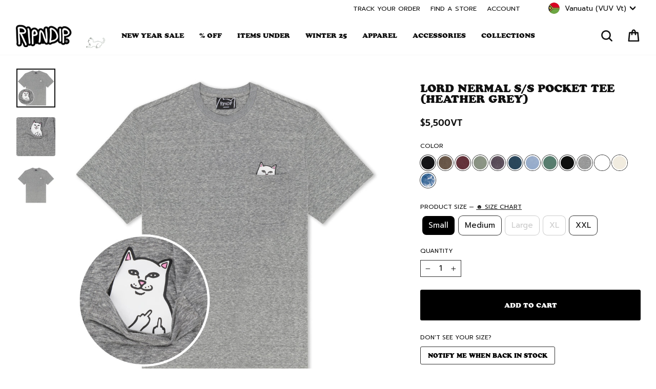

--- FILE ---
content_type: text/html; charset=utf-8
request_url: https://www.ripndipclothing.com/en-vu/products/lord-nermal-gray
body_size: 88904
content:
<!doctype html>
<html class="no-js" lang="en" dir="ltr">
<head>

	<script id="pandectes-rules">   /* PANDECTES-GDPR: DO NOT MODIFY AUTO GENERATED CODE OF THIS SCRIPT */      window.PandectesSettings = {"store":{"id":1772424,"plan":"premium","theme":"1RIPNDIP2-v114-JAN26-ada","primaryLocale":"en","adminMode":false,"headless":false,"storefrontRootDomain":"","checkoutRootDomain":"","storefrontAccessToken":""},"tsPublished":1768460275,"declaration":{"showPurpose":false,"showProvider":false,"declIntroText":"We use cookies to optimize website functionality, analyze the performance, and provide personalized experience to you. Some cookies are essential to make the website operate and function correctly. Those cookies cannot be disabled. In this window you can manage your preference of cookies.","showDateGenerated":false},"language":{"unpublished":[],"languageMode":"Single","fallbackLanguage":"en","languageDetection":"browser","languagesSupported":[]},"texts":{"managed":{"headerText":{"en":"We respect your privacy"},"consentText":{"en":"We, and our third party service providers, use cookies and other tracking technologies on this website to enhance user experience, improve functionality, analyze performance and user activity, serve personalized ads or content and support our marketing efforts.  By clicking “Accept” or continuing to use this website, you agree to our use of cookies and other tracking technologies, as well as consent to our Terms and Conditions and Privacy Policy.   By clicking “Decline All But Essential” and proceeding to use the website, you agree to our Terms and Conditions and our Privacy Policy, including the individual arbitration provision, and we will only store cookies that are essential to our site functionality."},"linkText":{"en":"Privacy Policy"},"imprintText":{"en":"Terms and Conditions"},"googleLinkText":{"en":"Google's Privacy Terms"},"allowButtonText":{"en":"Accept"},"denyButtonText":{"en":"Decline All But Essential"},"dismissButtonText":{"en":"Ok"},"leaveSiteButtonText":{"en":"Leave this site"},"preferencesButtonText":{"en":"Preferences"},"cookiePolicyText":{"en":"Cookie policy"},"preferencesPopupTitleText":{"en":"Manage consent preferences"},"preferencesPopupIntroText":{"en":"We use cookies to optimize website functionality, analyze the performance, and provide personalized experience to you. Some cookies are essential to make the website operate and function correctly. Those cookies cannot be disabled. In this window you can manage your preference of cookies."},"preferencesPopupSaveButtonText":{"en":"Save preferences"},"preferencesPopupCloseButtonText":{"en":"Close"},"preferencesPopupAcceptAllButtonText":{"en":"Accept all"},"preferencesPopupRejectAllButtonText":{"en":"Reject all"},"cookiesDetailsText":{"en":"Cookies details"},"preferencesPopupAlwaysAllowedText":{"en":"Always allowed"},"accessSectionParagraphText":{"en":"You have the right to request access to your data at any time."},"accessSectionTitleText":{"en":"Data portability"},"accessSectionAccountInfoActionText":{"en":"Personal data"},"accessSectionDownloadReportActionText":{"en":"Request export"},"accessSectionGDPRRequestsActionText":{"en":"Data subject requests"},"accessSectionOrdersRecordsActionText":{"en":"Orders"},"rectificationSectionParagraphText":{"en":"You have the right to request your data to be updated whenever you think it is appropriate."},"rectificationSectionTitleText":{"en":"Data Rectification"},"rectificationCommentPlaceholder":{"en":"Describe what you want to be updated"},"rectificationCommentValidationError":{"en":"Comment is required"},"rectificationSectionEditAccountActionText":{"en":"Request an update"},"erasureSectionTitleText":{"en":"Right to be forgotten"},"erasureSectionParagraphText":{"en":"You have the right to ask all your data to be erased. After that, you will no longer be able to access your account."},"erasureSectionRequestDeletionActionText":{"en":"Request personal data deletion"},"consentDate":{"en":"Consent date"},"consentId":{"en":"Consent ID"},"consentSectionChangeConsentActionText":{"en":"Change consent preference"},"consentSectionConsentedText":{"en":"You consented to the cookies policy of this website on"},"consentSectionNoConsentText":{"en":"You have not consented to the cookies policy of this website."},"consentSectionTitleText":{"en":"Your cookie consent"},"consentStatus":{"en":"Consent preference"},"confirmationFailureMessage":{"en":"Your request was not verified. Please try again and if problem persists, contact store owner for assistance"},"confirmationFailureTitle":{"en":"A problem occurred"},"confirmationSuccessMessage":{"en":"We will soon get back to you as to your request."},"confirmationSuccessTitle":{"en":"Your request is verified"},"guestsSupportEmailFailureMessage":{"en":"Your request was not submitted. Please try again and if problem persists, contact store owner for assistance."},"guestsSupportEmailFailureTitle":{"en":"A problem occurred"},"guestsSupportEmailPlaceholder":{"en":"E-mail address"},"guestsSupportEmailSuccessMessage":{"en":"If you are registered as a customer of this store, you will soon receive an email with instructions on how to proceed."},"guestsSupportEmailSuccessTitle":{"en":"Thank you for your request"},"guestsSupportEmailValidationError":{"en":"Email is not valid"},"guestsSupportInfoText":{"en":"Please login with your customer account to further proceed."},"submitButton":{"en":"Submit"},"submittingButton":{"en":"Submitting..."},"cancelButton":{"en":"Cancel"},"declIntroText":{"en":"We use cookies to optimize website functionality, analyze the performance, and provide personalized experience to you. Some cookies are essential to make the website operate and function correctly. Those cookies cannot be disabled. In this window you can manage your preference of cookies."},"declName":{"en":"Name"},"declPurpose":{"en":"Purpose"},"declType":{"en":"Type"},"declRetention":{"en":"Retention"},"declProvider":{"en":"Provider"},"declFirstParty":{"en":"First-party"},"declThirdParty":{"en":"Third-party"},"declSeconds":{"en":"seconds"},"declMinutes":{"en":"minutes"},"declHours":{"en":"hours"},"declWeeks":{"en":"week(s)"},"declDays":{"en":"days"},"declMonths":{"en":"months"},"declYears":{"en":"years"},"declSession":{"en":"Session"},"declDomain":{"en":"Domain"},"declPath":{"en":"Path"}},"categories":{"strictlyNecessaryCookiesTitleText":{"en":"Strictly necessary cookies"},"strictlyNecessaryCookiesDescriptionText":{"en":"These cookies are essential in order to enable you to move around the website and use its features, such as accessing secure areas of the website. The website cannot function properly without these cookies."},"functionalityCookiesTitleText":{"en":"Functional cookies"},"functionalityCookiesDescriptionText":{"en":"These cookies enable the site to provide enhanced functionality and personalisation. They may be set by us or by third party providers whose services we have added to our pages. If you do not allow these cookies then some or all of these services may not function properly."},"performanceCookiesTitleText":{"en":"Performance cookies"},"performanceCookiesDescriptionText":{"en":"These cookies enable us to monitor and improve the performance of our website. For example, they allow us to count visits, identify traffic sources and see which parts of the site are most popular."},"targetingCookiesTitleText":{"en":"Targeting cookies"},"targetingCookiesDescriptionText":{"en":"These cookies may be set through our site by our advertising partners. They may be used by those companies to build a profile of your interests and show you relevant adverts on other sites.    They do not store directly personal information, but are based on uniquely identifying your browser and internet device. If you do not allow these cookies, you will experience less targeted advertising."},"unclassifiedCookiesTitleText":{"en":"Unclassified cookies"},"unclassifiedCookiesDescriptionText":{"en":"Unclassified cookies are cookies that we are in the process of classifying, together with the providers of individual cookies."}},"auto":{}},"library":{"previewMode":false,"fadeInTimeout":0,"defaultBlocked":7,"showLink":true,"showImprintLink":true,"showGoogleLink":false,"enabled":true,"cookie":{"expiryDays":7,"secure":true,"domain":""},"dismissOnScroll":false,"dismissOnWindowClick":false,"dismissOnTimeout":false,"palette":{"popup":{"background":"#FFFFFF","backgroundForCalculations":{"a":1,"b":255,"g":255,"r":255},"text":"#000000"},"button":{"background":"#000000","backgroundForCalculations":{"a":1,"b":0,"g":0,"r":0},"text":"#FFFFFF","textForCalculation":{"a":1,"b":255,"g":255,"r":255},"border":"transparent"}},"content":{"href":"https://www.ripndipclothing.com/pages/privacy-notice","imprintHref":"https://www.ripndipclothing.com/pages/terms-and-conditions","close":"&#10005;","target":"","logo":"<img class=\"cc-banner-logo\" style=\"max-height: 18px;\" src=\"https://cdn.shopify.com/s/files/1/0177/2424/t/675/assets/pandectes-logo.png?v=1768426561\" alt=\"Cookie banner\" />"},"window":"<div role=\"dialog\" aria-label=\"{{header}}\" aria-describedby=\"cookieconsent:desc\" id=\"pandectes-banner\" class=\"cc-window-wrapper cc-bottom-wrapper\"><div class=\"pd-cookie-banner-window cc-window {{classes}}\">{{children}}</div></div>","compliance":{"opt-both":"<div class=\"cc-compliance cc-highlight\">{{deny}}{{allow}}</div>"},"type":"opt-both","layouts":{"basic":"{{logo}}{{messagelink}}{{compliance}}"},"position":"bottom","theme":"classic","revokable":false,"animateRevokable":false,"revokableReset":false,"revokableLogoUrl":"https://cdn.shopify.com/s/files/1/0177/2424/t/675/assets/pandectes-reopen-logo.png?v=1768426561","revokablePlacement":"bottom-left","revokableMarginHorizontal":15,"revokableMarginVertical":15,"static":false,"autoAttach":true,"hasTransition":true,"blacklistPage":[""],"elements":{"close":"<button aria-label=\"Close\" type=\"button\" class=\"cc-close\">{{close}}</button>","dismiss":"<button type=\"button\" class=\"cc-btn cc-btn-decision cc-dismiss\">{{dismiss}}</button>","allow":"<button type=\"button\" class=\"cc-btn cc-btn-decision cc-allow\">{{allow}}</button>","deny":"<button type=\"button\" class=\"cc-btn cc-btn-decision cc-deny\">{{deny}}</button>","preferences":"<button type=\"button\" class=\"cc-btn cc-settings\" aria-controls=\"pd-cp-preferences\" onclick=\"Pandectes.fn.openPreferences()\">{{preferences}}</button>"}},"geolocation":{"brOnly":false,"caOnly":false,"chOnly":false,"euOnly":false,"jpOnly":false,"thOnly":false,"canadaOnly":false,"canadaLaw25":false,"canadaPipeda":false,"globalVisibility":true},"dsr":{"guestsSupport":false,"accessSectionDownloadReportAuto":false},"banner":{"resetTs":1709144761,"extraCss":"        .cc-banner-logo {max-width: 24em!important;}    @media(min-width: 768px) {.cc-window.cc-floating{max-width: 24em!important;width: 24em!important;}}    .cc-message, .pd-cookie-banner-window .cc-header, .cc-logo {text-align: left}    .cc-window-wrapper{z-index: 2147483647;}    .cc-window{z-index: 2147483647;font-size: 12px!important;font-family: inherit;}    .pd-cookie-banner-window .cc-header{font-size: 12px!important;font-family: inherit;}    .pd-cp-ui{font-family: inherit; background-color: #FFFFFF;color:#000000;}    button.pd-cp-btn, a.pd-cp-btn{background-color:#000000;color:#FFFFFF!important;}    input + .pd-cp-preferences-slider{background-color: rgba(0, 0, 0, 0.3)}    .pd-cp-scrolling-section::-webkit-scrollbar{background-color: rgba(0, 0, 0, 0.3)}    input:checked + .pd-cp-preferences-slider{background-color: rgba(0, 0, 0, 1)}    .pd-cp-scrolling-section::-webkit-scrollbar-thumb {background-color: rgba(0, 0, 0, 1)}    .pd-cp-ui-close{color:#000000;}    .pd-cp-preferences-slider:before{background-color: #FFFFFF}    .pd-cp-title:before {border-color: #000000!important}    .pd-cp-preferences-slider{background-color:#000000}    .pd-cp-toggle{color:#000000!important}    @media(max-width:699px) {.pd-cp-ui-close-top svg {fill: #000000}}    .pd-cp-toggle:hover,.pd-cp-toggle:visited,.pd-cp-toggle:active{color:#000000!important}    .pd-cookie-banner-window {box-shadow: 0 0 18px rgb(0 0 0 / 20%);}  .cc-logo {display: none !important;}.cc-deny {background: #fff !important;color: #000 !important;opacity: .4 !important;}","customJavascript":{},"showPoweredBy":false,"logoHeight":18,"revokableTrigger":false,"hybridStrict":false,"cookiesBlockedByDefault":"7","isActive":true,"implicitSavePreferences":false,"cookieIcon":false,"blockBots":false,"showCookiesDetails":false,"hasTransition":true,"blockingPage":false,"showOnlyLandingPage":false,"leaveSiteUrl":"https://www.google.com","linkRespectStoreLang":false},"cookies":{"0":[{"name":"secure_customer_sig","type":"http","domain":"www.ripndipclothing.com","path":"/","provider":"Shopify","firstParty":true,"retention":"1 year(s)","session":false,"expires":1,"unit":"declYears","purpose":{"en":"Used in connection with customer login."}},{"name":"localization","type":"http","domain":"www.ripndipclothing.com","path":"/","provider":"Shopify","firstParty":true,"retention":"1 year(s)","session":false,"expires":1,"unit":"declYears","purpose":{"en":"Shopify store localization"}},{"name":"cart_currency","type":"http","domain":"www.ripndipclothing.com","path":"/","provider":"Shopify","firstParty":true,"retention":"2 ","session":false,"expires":2,"unit":"declSession","purpose":{"en":"The cookie is necessary for the secure checkout and payment function on the website. This function is provided by shopify.com."}},{"name":"_cmp_a","type":"http","domain":".ripndipclothing.com","path":"/","provider":"Shopify","firstParty":false,"retention":"1 day(s)","session":false,"expires":1,"unit":"declDays","purpose":{"en":"Used for managing customer privacy settings."}},{"name":"shopify_pay_redirect","type":"http","domain":"www.ripndipclothing.com","path":"/","provider":"Shopify","firstParty":true,"retention":"1 hour(s)","session":false,"expires":1,"unit":"declHours","purpose":{"en":"The cookie is necessary for the secure checkout and payment function on the website. This function is provided by shopify.com."}},{"name":"keep_alive","type":"http","domain":"www.ripndipclothing.com","path":"/","provider":"Shopify","firstParty":true,"retention":"30 minute(s)","session":false,"expires":30,"unit":"declMinutes","purpose":{"en":"Used in connection with buyer localization."}},{"name":"_tracking_consent","type":"http","domain":".ripndipclothing.com","path":"/","provider":"Shopify","firstParty":false,"retention":"1 year(s)","session":false,"expires":1,"unit":"declYears","purpose":{"en":"Tracking preferences."}},{"name":"cart_ts","type":"http","domain":"www.ripndipclothing.com","path":"/","provider":"Shopify","firstParty":true,"retention":"1 ","session":false,"expires":1,"unit":"declSession","purpose":{"en":"Used in connection with checkout."}},{"name":"cart","type":"http","domain":"www.ripndipclothing.com","path":"/","provider":"Shopify","firstParty":true,"retention":"1 ","session":false,"expires":1,"unit":"declSession","purpose":{"en":"Necessary for the shopping cart functionality on the website."}},{"name":"cart_sig","type":"http","domain":"www.ripndipclothing.com","path":"/","provider":"Shopify","firstParty":true,"retention":"1 ","session":false,"expires":1,"unit":"declSession","purpose":{"en":"Shopify analytics."}},{"name":"_secure_session_id","type":"http","domain":"www.ripndipclothing.com","path":"/","provider":"Shopify","firstParty":true,"retention":"1 month(s)","session":false,"expires":1,"unit":"declMonths","purpose":{"en":"Used in connection with navigation through a storefront."}},{"name":"locale_bar_dismissed","type":"http","domain":"www.ripndipclothing.com","path":"/","provider":"Shopify","firstParty":true,"retention":"1 day(s)","session":false,"expires":1,"unit":"declDays","purpose":{"en":"This cookie is provided by the app (BEST Currency Converter) and is used to secure the currency chosen by the customer."}},{"name":"wpm-domain-test","type":"http","domain":"com","path":"/","provider":"Shopify","firstParty":false,"retention":"Session","session":true,"expires":1,"unit":"declSeconds","purpose":{"en":"Used to test the storage of parameters about products added to the cart or payment currency"}},{"name":"checkout_session_lookup","type":"http","domain":"www.ripndipclothing.com","path":"/","provider":"Shopify","firstParty":true,"retention":"2 ","session":false,"expires":2,"unit":"declSession","purpose":{"en":"Used in connection with checkout."}},{"name":"checkout_session_token__cn__c1-41813c03b29b71cf05932351e5d72baf","type":"http","domain":"www.ripndipclothing.com","path":"/","provider":"Shopify","firstParty":true,"retention":"2 ","session":false,"expires":2,"unit":"declSession","purpose":{"en":""}},{"name":"_pandectes_gdpr","type":"http","domain":".www.ripndipclothing.com","path":"/","provider":"Pandectes","firstParty":true,"retention":"1 day(s)","session":false,"expires":1,"unit":"declDays","purpose":{"en":"Used for the functionality of the cookies consent banner."}},{"name":"_shopify_essential","type":"http","domain":"www.ripndipclothing.com","path":"/","provider":"Shopify","firstParty":true,"retention":"Session","session":true,"expires":-55,"unit":"declYears","purpose":{"en":"Contains essential information for the correct functionality of a store such as session and checkout information and anti-tampering data."}},{"name":"wpm-test-cookie","type":"http","domain":"com","path":"/","provider":"Unknown","firstParty":false,"retention":"Session","session":true,"expires":1,"unit":"declSeconds","purpose":{"en":""}}],"1":[{"name":"_pinterest_ct_ua","type":"http","domain":".ct.pinterest.com","path":"/","provider":"Pinterest","firstParty":false,"retention":"1 year(s)","session":false,"expires":1,"unit":"declYears","purpose":{"en":"Used to group actions across pages."}},{"name":"X-AB","type":"http","domain":"sc-static.net","path":"/scevent.min.js","provider":"Snapchat","firstParty":false,"retention":"1 day(s)","session":false,"expires":1,"unit":"declDays","purpose":{"en":""}},{"name":"thx_guid","type":"http","domain":"imgs.signifyd.com","path":"/","provider":"LexisNexis","firstParty":false,"retention":"1 year(s)","session":false,"expires":1,"unit":"declYears","purpose":{"en":""}}],"2":[{"name":"_shopify_y","type":"http","domain":".ripndipclothing.com","path":"/","provider":"Shopify","firstParty":false,"retention":"1 year(s)","session":false,"expires":1,"unit":"declYears","purpose":{"en":"Shopify analytics."}},{"name":"_orig_referrer","type":"http","domain":".ripndipclothing.com","path":"/","provider":"Shopify","firstParty":false,"retention":"2 ","session":false,"expires":2,"unit":"declSession","purpose":{"en":"Tracks landing pages."}},{"name":"_landing_page","type":"http","domain":".ripndipclothing.com","path":"/","provider":"Shopify","firstParty":false,"retention":"2 ","session":false,"expires":2,"unit":"declSession","purpose":{"en":"Tracks landing pages."}},{"name":"__cf_bm","type":"http","domain":".global-e.com","path":"/","provider":"CloudFlare","firstParty":false,"retention":"30 minute(s)","session":false,"expires":30,"unit":"declMinutes","purpose":{"en":"Used to manage incoming traffic that matches criteria associated with bots."}},{"name":"__cf_bm","type":"http","domain":".afterpay.com","path":"/","provider":"CloudFlare","firstParty":false,"retention":"30 minute(s)","session":false,"expires":30,"unit":"declMinutes","purpose":{"en":"Used to manage incoming traffic that matches criteria associated with bots."}},{"name":"_shopify_s","type":"http","domain":".ripndipclothing.com","path":"/","provider":"Shopify","firstParty":false,"retention":"30 minute(s)","session":false,"expires":30,"unit":"declMinutes","purpose":{"en":"Used to identify a given browser session/shop combination. Duration is 30 minute rolling expiry of last use."}},{"name":"_gid","type":"http","domain":".ripndipclothing.com","path":"/","provider":"Google","firstParty":false,"retention":"1 day(s)","session":false,"expires":1,"unit":"declDays","purpose":{"en":"Cookie is placed by Google Analytics to count and track pageviews."}},{"name":"_shopify_sa_t","type":"http","domain":".ripndipclothing.com","path":"/","provider":"Shopify","firstParty":false,"retention":"30 minute(s)","session":false,"expires":30,"unit":"declMinutes","purpose":{"en":"Capture the landing page of visitor when they come from other sites to support marketing analytics."}},{"name":"_shopify_sa_p","type":"http","domain":".ripndipclothing.com","path":"/","provider":"Shopify","firstParty":false,"retention":"30 minute(s)","session":false,"expires":30,"unit":"declMinutes","purpose":{"en":"Capture the landing page of visitor when they come from other sites to support marketing analytics."}},{"name":"__attentive_id","type":"http","domain":"www.ripndipclothing.com","path":"/","provider":"Attentive","firstParty":true,"retention":"1 year(s)","session":false,"expires":1,"unit":"declYears","purpose":{"en":"Used by attentive sms services."}},{"name":"_attn_","type":"http","domain":"www.ripndipclothing.com","path":"/","provider":"Attentive","firstParty":true,"retention":"1 year(s)","session":false,"expires":1,"unit":"declYears","purpose":{"en":"Used by attentive sms services."}},{"name":"__attentive_cco","type":"http","domain":"www.ripndipclothing.com","path":"/","provider":"Attentive","firstParty":true,"retention":"1 year(s)","session":false,"expires":1,"unit":"declYears","purpose":{"en":"Used by attentive sms services."}},{"name":"_gat","type":"http","domain":".ripndipclothing.com","path":"/","provider":"Google","firstParty":false,"retention":"1 minute(s)","session":false,"expires":1,"unit":"declMinutes","purpose":{"en":"Cookie is placed by Google Analytics to filter requests from bots."}},{"name":"__attentive_pv","type":"http","domain":"www.ripndipclothing.com","path":"/","provider":"Attentive","firstParty":true,"retention":"30 minute(s)","session":false,"expires":30,"unit":"declMinutes","purpose":{"en":"Used by attentive sms services."}},{"name":"__attentive_dv","type":"http","domain":"www.ripndipclothing.com","path":"/","provider":"Attentive","firstParty":true,"retention":"1 day(s)","session":false,"expires":1,"unit":"declDays","purpose":{"en":"Used by attentive sms services."}},{"name":"__attentive_ss_referrer","type":"http","domain":"www.ripndipclothing.com","path":"/","provider":"Attentive","firstParty":true,"retention":"30 minute(s)","session":false,"expires":30,"unit":"declMinutes","purpose":{"en":"Used by attentive sms services."}},{"name":"_ga","type":"http","domain":".ripndipclothing.com","path":"/","provider":"Google","firstParty":false,"retention":"1 year(s)","session":false,"expires":1,"unit":"declYears","purpose":{"en":"Cookie is set by Google Analytics with unknown functionality"}},{"name":"snize-recommendation","type":"http","domain":"www.ripndipclothing.com","path":"/","provider":"Searchanise","firstParty":true,"retention":"Session","session":true,"expires":-54,"unit":"declYears","purpose":{"en":"Used to track a user's interaction with the store products, so that the website can show you relevant products."}},{"name":"_shopify_ga","type":"http","domain":"www.ripndipclothing.com","path":"/","provider":"Shopify","firstParty":true,"retention":"Session","session":true,"expires":-54,"unit":"declYears","purpose":{"en":"Shopify and Google Analytics."}},{"name":"_shopify_s","type":"http","domain":"com","path":"/","provider":"Shopify","firstParty":false,"retention":"Session","session":true,"expires":1,"unit":"declSeconds","purpose":{"en":"Used to identify a given browser session/shop combination. Duration is 30 minute rolling expiry of last use."}},{"name":"unique_interaction_id","type":"http","domain":"www.ripndipclothing.com","path":"/","provider":"Shopify","firstParty":true,"retention":"10 minute(s)","session":false,"expires":10,"unit":"declMinutes","purpose":{"en":"Shopify analytics."}},{"name":"_boomr_clss","type":"html_local","domain":"https://www.ripndipclothing.com","path":"/","provider":"Shopify","firstParty":true,"retention":"Local Storage","session":false,"expires":1,"unit":"declYears","purpose":{"en":"Used to monitor and optimize the performance of Shopify stores."}},{"name":"_ga_7CWPS6S4XN","type":"http","domain":".ripndipclothing.com","path":"/","provider":"Google","firstParty":false,"retention":"1 year(s)","session":false,"expires":1,"unit":"declYears","purpose":{"en":""}},{"name":"_gat_UA-28788919-1","type":"http","domain":".ripndipclothing.com","path":"/","provider":"Google","firstParty":false,"retention":"1 minute(s)","session":false,"expires":1,"unit":"declMinutes","purpose":{"en":""}},{"name":"_ga_SSC40LQ40N","type":"http","domain":".ripndipclothing.com","path":"/","provider":"Google","firstParty":false,"retention":"1 year(s)","session":false,"expires":1,"unit":"declYears","purpose":{"en":""}},{"name":"_gat_gtag_UA_187868496_49","type":"http","domain":".ripndipclothing.com","path":"/","provider":"Google","firstParty":false,"retention":"1 minute(s)","session":false,"expires":1,"unit":"declMinutes","purpose":{"en":""}},{"name":"_ga_K1YVZJT2TP","type":"http","domain":".ripndipclothing.com","path":"/","provider":"Google","firstParty":false,"retention":"1 year(s)","session":false,"expires":1,"unit":"declYears","purpose":{"en":""}},{"name":"_shopify_s","type":"http","domain":"www.ripndipclothing.com","path":"/","provider":"Shopify","firstParty":true,"retention":"30 minute(s)","session":false,"expires":30,"unit":"declMinutes","purpose":{"en":"Used to identify a given browser session/shop combination. Duration is 30 minute rolling expiry of last use."}},{"name":"_shopify_sa_p","type":"http","domain":"www.ripndipclothing.com","path":"/","provider":"Shopify","firstParty":true,"retention":"30 minute(s)","session":false,"expires":30,"unit":"declMinutes","purpose":{"en":"Capture the landing page of visitor when they come from other sites to support marketing analytics."}},{"name":"__cf_bm","type":"http","domain":".t.co","path":"/","provider":"CloudFlare","firstParty":false,"retention":"30 minute(s)","session":false,"expires":30,"unit":"declMinutes","purpose":{"en":"Used to manage incoming traffic that matches criteria associated with bots."}},{"name":"_shopify_sa_t","type":"http","domain":"www.ripndipclothing.com","path":"/","provider":"Shopify","firstParty":true,"retention":"30 minute(s)","session":false,"expires":30,"unit":"declMinutes","purpose":{"en":"Capture the landing page of visitor when they come from other sites to support marketing analytics."}}],"4":[{"name":"_gcl_au","type":"http","domain":".ripndipclothing.com","path":"/","provider":"Google","firstParty":false,"retention":"3 month(s)","session":false,"expires":3,"unit":"declMonths","purpose":{"en":"Cookie is placed by Google Tag Manager to track conversions."}},{"name":"IDE","type":"http","domain":".doubleclick.net","path":"/","provider":"Google","firstParty":false,"retention":"1 year(s)","session":false,"expires":1,"unit":"declYears","purpose":{"en":"To measure the visitors’ actions after they click through from an advert. Expires after 1 year."}},{"name":"_ttp","type":"http","domain":".tiktok.com","path":"/","provider":"TikTok","firstParty":false,"retention":"1 year(s)","session":false,"expires":1,"unit":"declYears","purpose":{"en":"To measure and improve the performance of your advertising campaigns and to personalize the user's experience (including ads) on TikTok."}},{"name":"__kla_id","type":"http","domain":"www.ripndipclothing.com","path":"/","provider":"Klaviyo","firstParty":true,"retention":"1 year(s)","session":false,"expires":1,"unit":"declYears","purpose":{"en":"Tracks when someone clicks through a Klaviyo email to your website."}},{"name":"_tt_enable_cookie","type":"http","domain":".ripndipclothing.com","path":"/","provider":"TikTok","firstParty":false,"retention":"1 year(s)","session":false,"expires":1,"unit":"declYears","purpose":{"en":"Used to identify a visitor."}},{"name":"_ttp","type":"http","domain":".ripndipclothing.com","path":"/","provider":"TikTok","firstParty":false,"retention":"1 year(s)","session":false,"expires":1,"unit":"declYears","purpose":{"en":"To measure and improve the performance of your advertising campaigns and to personalize the user's experience (including ads) on TikTok."}},{"name":"_pin_unauth","type":"http","domain":".ripndipclothing.com","path":"/","provider":"Pinterest","firstParty":false,"retention":"1 year(s)","session":false,"expires":1,"unit":"declYears","purpose":{"en":"Used to group actions for users who cannot be identified by Pinterest."}},{"name":"_fbp","type":"http","domain":".ripndipclothing.com","path":"/","provider":"Facebook","firstParty":false,"retention":"3 month(s)","session":false,"expires":3,"unit":"declMonths","purpose":{"en":"Cookie is placed by Facebook to track visits across websites."}},{"name":"_scid","type":"http","domain":".ripndipclothing.com","path":"/","provider":"Snapchat","firstParty":false,"retention":"1 year(s)","session":false,"expires":1,"unit":"declYears","purpose":{"en":"Used by Snapchat to help identify a visitor."}},{"name":"wpm-domain-test","type":"http","domain":"ripndipclothing.com","path":"/","provider":"Shopify","firstParty":false,"retention":"Session","session":true,"expires":1,"unit":"declSeconds","purpose":{"en":"Used to test the storage of parameters about products added to the cart or payment currency"}},{"name":"wpm-domain-test","type":"http","domain":"www.ripndipclothing.com","path":"/","provider":"Shopify","firstParty":true,"retention":"Session","session":true,"expires":1,"unit":"declSeconds","purpose":{"en":"Used to test the storage of parameters about products added to the cart or payment currency"}},{"name":"lastExternalReferrerTime","type":"html_local","domain":"https://www.ripndipclothing.com","path":"/","provider":"Facebook","firstParty":true,"retention":"Local Storage","session":false,"expires":1,"unit":"declYears","purpose":{"en":"Contains the timestamp of the last update of the lastExternalReferrer cookie."}},{"name":"lastExternalReferrer","type":"html_local","domain":"https://www.ripndipclothing.com","path":"/","provider":"Facebook","firstParty":true,"retention":"Local Storage","session":false,"expires":1,"unit":"declYears","purpose":{"en":"Detects how the user reached the website by registering their last URL-address."}},{"name":"tt_sessionId","type":"html_session","domain":"https://www.ripndipclothing.com","path":"/","provider":"TikTok","firstParty":true,"retention":"Session","session":true,"expires":1,"unit":"declYears","purpose":{"en":"Used by the social networking service, TikTok, for tracking the use of embedded services."}},{"name":"tt_pixel_session_index","type":"html_session","domain":"https://www.ripndipclothing.com","path":"/","provider":"TikTok","firstParty":true,"retention":"Session","session":true,"expires":1,"unit":"declYears","purpose":{"en":"Used by the social networking service, TikTok, for tracking the use of embedded services."}},{"name":"tt_appInfo","type":"html_session","domain":"https://www.ripndipclothing.com","path":"/","provider":"TikTok","firstParty":true,"retention":"Session","session":true,"expires":1,"unit":"declYears","purpose":{"en":"Used by the social networking service, TikTok, for tracking the use of embedded services."}},{"name":"muc_ads","type":"http","domain":".t.co","path":"/","provider":"X","firstParty":false,"retention":"1 year(s)","session":false,"expires":1,"unit":"declYears","purpose":{"en":""}},{"name":"guest_id","type":"http","domain":".twitter.com","path":"/","provider":"X","firstParty":false,"retention":"1 year(s)","session":false,"expires":1,"unit":"declYears","purpose":{"en":""}},{"name":"guest_id_marketing","type":"http","domain":".twitter.com","path":"/","provider":"Twitter","firstParty":false,"retention":"1 year(s)","session":false,"expires":1,"unit":"declYears","purpose":{"en":""}},{"name":"personalization_id","type":"http","domain":".twitter.com","path":"/","provider":"X","firstParty":false,"retention":"1 year(s)","session":false,"expires":1,"unit":"declYears","purpose":{"en":""}},{"name":"guest_id_ads","type":"http","domain":".twitter.com","path":"/","provider":"Twitter","firstParty":false,"retention":"1 year(s)","session":false,"expires":1,"unit":"declYears","purpose":{"en":""}},{"name":"ar_debug","type":"http","domain":".pinterest.com","path":"/","provider":"Teads","firstParty":false,"retention":"1 year(s)","session":false,"expires":1,"unit":"declYears","purpose":{"en":""}},{"name":"_pin_unauth","type":"http","domain":"www.ripndipclothing.com","path":"/","provider":"Pinterest","firstParty":true,"retention":"1 year(s)","session":false,"expires":1,"unit":"declYears","purpose":{"en":"Used to group actions for users who cannot be identified by Pinterest."}}],"8":[{"name":"_attn_","type":"html_session","domain":"https://www.ripndipclothing.com","path":"/","provider":"Unknown","firstParty":true,"retention":"Session","session":true,"expires":1,"unit":"declYears","purpose":{"en":"Used by attentive sms services."}},{"name":"initialTrafficSource","type":"http","domain":".ripndipclothing.com","path":"/","provider":"Unknown","firstParty":false,"retention":"1 day(s)","session":false,"expires":1,"unit":"declDays","purpose":{"en":""}},{"name":"__utmzzses","type":"http","domain":".ripndipclothing.com","path":"/","provider":"Unknown","firstParty":false,"retention":"Session","session":true,"expires":-54,"unit":"declYears","purpose":{"en":""}},{"name":"_scsrid_r","type":"http","domain":".ripndipclothing.com","path":"/","provider":"Unknown","firstParty":false,"retention":"1 year(s)","session":false,"expires":1,"unit":"declYears","purpose":{"en":""}},{"name":"_scsrid","type":"http","domain":".ripndipclothing.com","path":"/","provider":"Unknown","firstParty":false,"retention":"1 year(s)","session":false,"expires":1,"unit":"declYears","purpose":{"en":""}},{"name":"_scid_r","type":"http","domain":".ripndipclothing.com","path":"/","provider":"Unknown","firstParty":false,"retention":"1 year(s)","session":false,"expires":1,"unit":"declYears","purpose":{"en":""}},{"name":"GLBE_SESS_ID","type":"http","domain":".www.ripndipclothing.com","path":"/","provider":"Unknown","firstParty":true,"retention":"1 year(s)","session":false,"expires":1,"unit":"declYears","purpose":{"en":""}},{"name":"GlobalE_Consent","type":"http","domain":".www.ripndipclothing.com","path":"/","provider":"Unknown","firstParty":true,"retention":"Session","session":true,"expires":-54,"unit":"declYears","purpose":{"en":""}},{"name":"forterToken","type":"http","domain":".ripndipclothing.com","path":"/","provider":"Unknown","firstParty":false,"retention":"1 year(s)","session":false,"expires":1,"unit":"declYears","purpose":{"en":""}},{"name":"ftr_ncd","type":"http","domain":".ripndipclothing.com","path":"/","provider":"Unknown","firstParty":false,"retention":"1 year(s)","session":false,"expires":1,"unit":"declYears","purpose":{"en":""}},{"name":"queue_token","type":"http","domain":"www.ripndipclothing.com","path":"/","provider":"Unknown","firstParty":true,"retention":"55 minute(s)","session":false,"expires":55,"unit":"declMinutes","purpose":{"en":""}},{"name":"ascl-ppp-config","type":"html_local","domain":"https://www.ripndipclothing.com","path":"/","provider":"Unknown","firstParty":true,"retention":"Local Storage","session":false,"expires":1,"unit":"declYears","purpose":{"en":""}},{"name":"feh--30cb83","type":"html_local","domain":"https://www.ripndipclothing.com","path":"/","provider":"Unknown","firstParty":true,"retention":"Local Storage","session":false,"expires":1,"unit":"declYears","purpose":{"en":""}},{"name":"feh--9fd29358","type":"html_local","domain":"https://www.ripndipclothing.com","path":"/","provider":"Unknown","firstParty":true,"retention":"Local Storage","session":false,"expires":1,"unit":"declYears","purpose":{"en":""}},{"name":"snize-cart-changed","type":"html_local","domain":"https://www.ripndipclothing.com","path":"/","provider":"Unknown","firstParty":true,"retention":"Local Storage","session":false,"expires":1,"unit":"declYears","purpose":{"en":""}},{"name":"feh--c52","type":"html_local","domain":"https://www.ripndipclothing.com","path":"/","provider":"Unknown","firstParty":true,"retention":"Local Storage","session":false,"expires":1,"unit":"declYears","purpose":{"en":""}},{"name":"ascl-ppp-data","type":"html_local","domain":"https://www.ripndipclothing.com","path":"/","provider":"Unknown","firstParty":true,"retention":"Local Storage","session":false,"expires":1,"unit":"declYears","purpose":{"en":""}},{"name":"feh--330df5","type":"html_local","domain":"https://www.ripndipclothing.com","path":"/","provider":"Unknown","firstParty":true,"retention":"Local Storage","session":false,"expires":1,"unit":"declYears","purpose":{"en":""}},{"name":"pap_unique_user_id","type":"html_local","domain":"https://www.ripndipclothing.com","path":"/","provider":"Unknown","firstParty":true,"retention":"Local Storage","session":false,"expires":1,"unit":"declYears","purpose":{"en":""}},{"name":"u_sclid","type":"html_local","domain":"https://www.ripndipclothing.com","path":"/","provider":"Unknown","firstParty":true,"retention":"Local Storage","session":false,"expires":1,"unit":"declYears","purpose":{"en":""}},{"name":"SeStatisticSession","type":"html_local","domain":"https://www.ripndipclothing.com","path":"/","provider":"Unknown","firstParty":true,"retention":"Local Storage","session":false,"expires":1,"unit":"declYears","purpose":{"en":""}},{"name":"snize-shopify-cart-currency","type":"html_local","domain":"https://www.ripndipclothing.com","path":"/","provider":"Unknown","firstParty":true,"retention":"Local Storage","session":false,"expires":1,"unit":"declYears","purpose":{"en":""}},{"name":"feh--8ff2b28","type":"html_local","domain":"https://www.ripndipclothing.com","path":"/","provider":"Unknown","firstParty":true,"retention":"Local Storage","session":false,"expires":1,"unit":"declYears","purpose":{"en":""}},{"name":"u_sclid_r","type":"html_local","domain":"https://www.ripndipclothing.com","path":"/","provider":"Unknown","firstParty":true,"retention":"Local Storage","session":false,"expires":1,"unit":"declYears","purpose":{"en":""}},{"name":"snize-recommendations-clicks","type":"html_local","domain":"https://www.ripndipclothing.com","path":"/","provider":"Unknown","firstParty":true,"retention":"Local Storage","session":false,"expires":1,"unit":"declYears","purpose":{"en":""}},{"name":"feh--1b2b8","type":"html_local","domain":"https://www.ripndipclothing.com","path":"/","provider":"Unknown","firstParty":true,"retention":"Local Storage","session":false,"expires":1,"unit":"declYears","purpose":{"en":""}},{"name":"_scsrid_r","type":"html_local","domain":"https://www.ripndipclothing.com","path":"/","provider":"Unknown","firstParty":true,"retention":"Local Storage","session":false,"expires":1,"unit":"declYears","purpose":{"en":""}},{"name":"ed73f20edbf2b73","type":"html_local","domain":"https://www.ripndipclothing.com","path":"/","provider":"Unknown","firstParty":true,"retention":"Local Storage","session":false,"expires":1,"unit":"declYears","purpose":{"en":""}},{"name":"feh--19c44","type":"html_local","domain":"https://www.ripndipclothing.com","path":"/","provider":"Unknown","firstParty":true,"retention":"Local Storage","session":false,"expires":1,"unit":"declYears","purpose":{"en":""}},{"name":"ProductsSearch","type":"html_local","domain":"https://www.ripndipclothing.com","path":"/","provider":"Unknown","firstParty":true,"retention":"Local Storage","session":false,"expires":1,"unit":"declYears","purpose":{"en":""}},{"name":"forterToken","type":"html_local","domain":"https://www.ripndipclothing.com","path":"/","provider":"Unknown","firstParty":true,"retention":"Local Storage","session":false,"expires":1,"unit":"declYears","purpose":{"en":""}},{"name":"feh--1789f","type":"html_local","domain":"https://www.ripndipclothing.com","path":"/","provider":"Unknown","firstParty":true,"retention":"Local Storage","session":false,"expires":1,"unit":"declYears","purpose":{"en":""}},{"name":"cart_value","type":"html_local","domain":"https://www.ripndipclothing.com","path":"/","provider":"Unknown","firstParty":true,"retention":"Local Storage","session":false,"expires":1,"unit":"declYears","purpose":{"en":""}},{"name":"snize-current-product-id","type":"html_local","domain":"https://www.ripndipclothing.com","path":"/","provider":"Unknown","firstParty":true,"retention":"Local Storage","session":false,"expires":1,"unit":"declYears","purpose":{"en":""}},{"name":"uw-icon-locales","type":"html_local","domain":"https://www.ripndipclothing.com","path":"/","provider":"Unknown","firstParty":true,"retention":"Local Storage","session":false,"expires":1,"unit":"declYears","purpose":{"en":""}},{"name":"feh--37d28a","type":"html_local","domain":"https://www.ripndipclothing.com","path":"/","provider":"Unknown","firstParty":true,"retention":"Local Storage","session":false,"expires":1,"unit":"declYears","purpose":{"en":""}},{"name":"ClicksQueue","type":"html_local","domain":"https://www.ripndipclothing.com","path":"/","provider":"Unknown","firstParty":true,"retention":"Local Storage","session":false,"expires":1,"unit":"declYears","purpose":{"en":""}},{"name":"feh--e3a677a0","type":"html_local","domain":"https://www.ripndipclothing.com","path":"/","provider":"Unknown","firstParty":true,"retention":"Local Storage","session":false,"expires":1,"unit":"declYears","purpose":{"en":""}},{"name":"feh--1bc22","type":"html_local","domain":"https://www.ripndipclothing.com","path":"/","provider":"Unknown","firstParty":true,"retention":"Local Storage","session":false,"expires":1,"unit":"declYears","purpose":{"en":""}},{"name":"snize-recommendations-added","type":"html_local","domain":"https://www.ripndipclothing.com","path":"/","provider":"Unknown","firstParty":true,"retention":"Local Storage","session":false,"expires":1,"unit":"declYears","purpose":{"en":""}},{"name":"_scsrid","type":"html_local","domain":"https://www.ripndipclothing.com","path":"/","provider":"Unknown","firstParty":true,"retention":"Local Storage","session":false,"expires":1,"unit":"declYears","purpose":{"en":""}},{"name":"klaviyoOnsite","type":"html_local","domain":"https://www.ripndipclothing.com","path":"/","provider":"Unknown","firstParty":true,"retention":"Local Storage","session":false,"expires":1,"unit":"declYears","purpose":{"en":""}},{"name":"attn_cart","type":"html_session","domain":"https://www.ripndipclothing.com","path":"/","provider":"Unknown","firstParty":true,"retention":"Session","session":true,"expires":1,"unit":"declYears","purpose":{"en":""}},{"name":"feh--da4","type":"html_local","domain":"https://www.ripndipclothing.com","path":"/","provider":"Unknown","firstParty":true,"retention":"Local Storage","session":false,"expires":1,"unit":"declYears","purpose":{"en":""}},{"name":"adscale_cart_token","type":"html_local","domain":"https://www.ripndipclothing.com","path":"/","provider":"Unknown","firstParty":true,"retention":"Local Storage","session":false,"expires":1,"unit":"declYears","purpose":{"en":""}},{"name":"u_scsid","type":"html_session","domain":"https://www.ripndipclothing.com","path":"/","provider":"Unknown","firstParty":true,"retention":"Session","session":true,"expires":1,"unit":"declYears","purpose":{"en":""}},{"name":"adbws_marker","type":"html_local","domain":"https://www.ripndipclothing.com","path":"/","provider":"Unknown","firstParty":true,"retention":"Local Storage","session":false,"expires":1,"unit":"declYears","purpose":{"en":""}},{"name":"GEMPUPS","type":"html_session","domain":"https://www.ripndipclothing.com","path":"/","provider":"Unknown","firstParty":true,"retention":"Session","session":true,"expires":1,"unit":"declYears","purpose":{"en":""}},{"name":"GE_C_HCOUNT","type":"html_session","domain":"https://www.ripndipclothing.com","path":"/","provider":"Unknown","firstParty":true,"retention":"Session","session":true,"expires":1,"unit":"declYears","purpose":{"en":""}},{"name":"geForterToken_59a123f041b4166666d931ee59c668df","type":"html_session","domain":"https://www.ripndipclothing.com","path":"/","provider":"Unknown","firstParty":true,"retention":"Session","session":true,"expires":1,"unit":"declYears","purpose":{"en":""}},{"name":"tabId","type":"html_session","domain":"https://www.ripndipclothing.com","path":"/","provider":"Unknown","firstParty":true,"retention":"Session","session":true,"expires":1,"unit":"declYears","purpose":{"en":""}},{"name":"u_scsid_r","type":"html_session","domain":"https://www.ripndipclothing.com","path":"/","provider":"Unknown","firstParty":true,"retention":"Session","session":true,"expires":1,"unit":"declYears","purpose":{"en":""}},{"name":"closedLastTab","type":"html_session","domain":"https://www.ripndipclothing.com","path":"/","provider":"Unknown","firstParty":true,"retention":"Session","session":true,"expires":1,"unit":"declYears","purpose":{"en":""}},{"name":"attn_cart_items","type":"html_session","domain":"https://www.ripndipclothing.com","path":"/","provider":"Unknown","firstParty":true,"retention":"Session","session":true,"expires":1,"unit":"declYears","purpose":{"en":""}},{"name":"is_eu","type":"html_session","domain":"https://www.ripndipclothing.com","path":"/","provider":"Unknown","firstParty":true,"retention":"Session","session":true,"expires":1,"unit":"declYears","purpose":{"en":""}},{"name":"klaviyoPagesVisitCount","type":"html_session","domain":"https://www.ripndipclothing.com","path":"/","provider":"Unknown","firstParty":true,"retention":"Session","session":true,"expires":1,"unit":"declYears","purpose":{"en":""}},{"name":"__storage_test__","type":"html_local","domain":"https://www.ripndipclothing.com","path":"/","provider":"Unknown","firstParty":true,"retention":"Local Storage","session":false,"expires":1,"unit":"declYears","purpose":{"en":""}},{"name":"test","type":"html_local","domain":"https://www.ripndipclothing.com","path":"/","provider":"Unknown","firstParty":true,"retention":"Local Storage","session":false,"expires":1,"unit":"declYears","purpose":{"en":""}},{"name":"_-_","type":"html_local","domain":"https://www.ripndipclothing.com","path":"/","provider":"Unknown","firstParty":true,"retention":"Local Storage","session":false,"expires":1,"unit":"declYears","purpose":{"en":""}},{"name":"__test__","type":"html_local","domain":"https://www.ripndipclothing.com","path":"/","provider":"Unknown","firstParty":true,"retention":"Local Storage","session":false,"expires":1,"unit":"declYears","purpose":{"en":""}},{"name":"_-_","type":"html_session","domain":"https://www.ripndipclothing.com","path":"/","provider":"Unknown","firstParty":true,"retention":"Session","session":true,"expires":1,"unit":"declYears","purpose":{"en":""}},{"name":"test","type":"html_session","domain":"https://www.ripndipclothing.com","path":"/","provider":"Unknown","firstParty":true,"retention":"Session","session":true,"expires":1,"unit":"declYears","purpose":{"en":""}},{"name":"session-storage-test","type":"html_session","domain":"https://www.ripndipclothing.com","path":"/","provider":"Unknown","firstParty":true,"retention":"Session","session":true,"expires":1,"unit":"declYears","purpose":{"en":""}},{"name":"geForterToken_c1-41813c03b29b71cf05932351e5d72baf","type":"html_session","domain":"https://www.ripndipclothing.com","path":"/","provider":"Unknown","firstParty":true,"retention":"Session","session":true,"expires":1,"unit":"declYears","purpose":{"en":""}},{"name":"local-storage-test","type":"html_local","domain":"https://www.ripndipclothing.com","path":"/","provider":"Unknown","firstParty":true,"retention":"Local Storage","session":false,"expires":1,"unit":"declYears","purpose":{"en":""}},{"name":"_kla_test","type":"html_local","domain":"https://www.ripndipclothing.com","path":"/","provider":"Unknown","firstParty":true,"retention":"Local Storage","session":false,"expires":1,"unit":"declYears","purpose":{"en":""}},{"name":"snize_search_data","type":"html_local","domain":"https://www.ripndipclothing.com","path":"/","provider":"Unknown","firstParty":true,"retention":"Local Storage","session":false,"expires":1,"unit":"declYears","purpose":{"en":""}},{"name":"__kla_viewed","type":"html_local","domain":"https://www.ripndipclothing.com","path":"/","provider":"Unknown","firstParty":true,"retention":"Local Storage","session":false,"expires":1,"unit":"declYears","purpose":{"en":""}},{"name":"adscale_token_suffix","type":"html_local","domain":"https://www.ripndipclothing.com","path":"/","provider":"Unknown","firstParty":true,"retention":"Local Storage","session":false,"expires":1,"unit":"declYears","purpose":{"en":""}},{"name":"theme-recent","type":"html_local","domain":"https://www.ripndipclothing.com","path":"/","provider":"Unknown","firstParty":true,"retention":"Local Storage","session":false,"expires":1,"unit":"declYears","purpose":{"en":""}},{"name":"Personalization","type":"html_local","domain":"https://www.ripndipclothing.com","path":"/","provider":"Unknown","firstParty":true,"retention":"Local Storage","session":false,"expires":1,"unit":"declYears","purpose":{"en":""}},{"name":"GE_UTM_PARAMS","type":"html_session","domain":"https://www.ripndipclothing.com","path":"/","provider":"Unknown","firstParty":true,"retention":"Session","session":true,"expires":1,"unit":"declYears","purpose":{"en":""}},{"name":"ga_data","type":"html_session","domain":"https://webservices.global-e.com","path":"/","provider":"Unknown","firstParty":false,"retention":"Session","session":true,"expires":1,"unit":"declYears","purpose":{"en":""}},{"name":"snize-recent","type":"html_local","domain":"https://www.ripndipclothing.com","path":"/","provider":"Unknown","firstParty":true,"retention":"Local Storage","session":false,"expires":1,"unit":"declYears","purpose":{"en":""}},{"name":"ads/ga-audiences","type":"html_session","domain":"https://www.google.ie","path":"/","provider":"Unknown","firstParty":false,"retention":"Session","session":true,"expires":1,"unit":"declYears","purpose":{"en":""}},{"name":"pagead/1p-user-list/#","type":"html_session","domain":"https://www.google.ie","path":"/","provider":"Unknown","firstParty":false,"retention":"Session","session":true,"expires":1,"unit":"declYears","purpose":{"en":""}},{"name":"logo_small.gif","type":"html_session","domain":"https://d3nocrch4qti4v.cloudfront.net","path":"/","provider":"Unknown","firstParty":false,"retention":"Session","session":true,"expires":1,"unit":"declYears","purpose":{"en":""}},{"name":"pagead/1p-user-list/#","type":"html_session","domain":"https://www.google.com","path":"/","provider":"Unknown","firstParty":false,"retention":"Session","session":true,"expires":1,"unit":"declYears","purpose":{"en":""}},{"name":"set","type":"html_session","domain":"https://utils.global-e.com","path":"/","provider":"Unknown","firstParty":false,"retention":"Session","session":true,"expires":1,"unit":"declYears","purpose":{"en":""}},{"name":"logo_medium.gif","type":"html_session","domain":"https://d3nocrch4qti4v.cloudfront.net","path":"/","provider":"Unknown","firstParty":false,"retention":"Session","session":true,"expires":1,"unit":"declYears","purpose":{"en":""}},{"name":"logo_large.gif","type":"html_session","domain":"https://d3nocrch4qti4v.cloudfront.net","path":"/","provider":"Unknown","firstParty":false,"retention":"Session","session":true,"expires":1,"unit":"declYears","purpose":{"en":""}},{"name":"collect","type":"html_session","domain":"https://www.google-analytics.com","path":"/","provider":"Unknown","firstParty":false,"retention":"Session","session":true,"expires":1,"unit":"declYears","purpose":{"en":""}},{"name":"pagead/1p-conversion/#","type":"html_session","domain":"https://www.google.ie","path":"/","provider":"Unknown","firstParty":false,"retention":"Session","session":true,"expires":1,"unit":"declYears","purpose":{"en":""}},{"name":"wpm-test-cookie","type":"http","domain":"ripndipclothing.com","path":"/","provider":"Unknown","firstParty":false,"retention":"Session","session":true,"expires":1,"unit":"declSeconds","purpose":{"en":""}},{"name":"wpm-test-cookie","type":"http","domain":"www.ripndipclothing.com","path":"/","provider":"Unknown","firstParty":true,"retention":"Session","session":true,"expires":1,"unit":"declSeconds","purpose":{"en":""}},{"name":"tmx_guid","type":"http","domain":"imgs.signifyd.com","path":"/","provider":"Unknown","firstParty":false,"retention":"1 year(s)","session":false,"expires":1,"unit":"declYears","purpose":{"en":""}},{"name":"__cflb","type":"http","domain":"api2.hcaptcha.com","path":"/","provider":"Unknown","firstParty":false,"retention":"30 minute(s)","session":false,"expires":30,"unit":"declMinutes","purpose":{"en":""}},{"name":"UBID","type":"http","domain":"order.buywithprime.amazon.com","path":"/","provider":"Unknown","firstParty":false,"retention":"1 year(s)","session":false,"expires":1,"unit":"declYears","purpose":{"en":""}},{"name":"ubid_ovr","type":"http","domain":"www.ripndipclothing.com","path":"/","provider":"Unknown","firstParty":true,"retention":"1 year(s)","session":false,"expires":1,"unit":"declYears","purpose":{"en":""}},{"name":"uw-uid","type":"html_local","domain":"https://www.ripndipclothing.com","path":"/","provider":"Unknown","firstParty":true,"retention":"Local Storage","session":false,"expires":1,"unit":"declYears","purpose":{"en":""}},{"name":"___ELEVAR_GTM_SUITE--userId","type":"html_local","domain":"https://www.ripndipclothing.com","path":"/","provider":"Unknown","firstParty":true,"retention":"Local Storage","session":false,"expires":1,"unit":"declYears","purpose":{"en":""}},{"name":"5718FABB002E","type":"html_local","domain":"https://www.ripndipclothing.com","path":"/","provider":"Unknown","firstParty":true,"retention":"Local Storage","session":false,"expires":1,"unit":"declYears","purpose":{"en":""}},{"name":"___ELEVAR_GTM_SUITE--sessionId","type":"html_local","domain":"https://www.ripndipclothing.com","path":"/","provider":"Unknown","firstParty":true,"retention":"Local Storage","session":false,"expires":1,"unit":"declYears","purpose":{"en":""}},{"name":"___ELEVAR_GTM_SUITE--params","type":"html_local","domain":"https://www.ripndipclothing.com","path":"/","provider":"Unknown","firstParty":true,"retention":"Local Storage","session":false,"expires":1,"unit":"declYears","purpose":{"en":""}},{"name":"___ELEVAR_GTM_SUITE--cart","type":"html_local","domain":"https://www.ripndipclothing.com","path":"/","provider":"Unknown","firstParty":true,"retention":"Local Storage","session":false,"expires":1,"unit":"declYears","purpose":{"en":""}},{"name":"feh--6bc5339","type":"html_local","domain":"https://www.ripndipclothing.com","path":"/","provider":"Unknown","firstParty":true,"retention":"Local Storage","session":false,"expires":1,"unit":"declYears","purpose":{"en":""}},{"name":"___ELEVAR_GTM_SUITE--lastCollectionPathname","type":"html_local","domain":"https://www.ripndipclothing.com","path":"/","provider":"Unknown","firstParty":true,"retention":"Local Storage","session":false,"expires":1,"unit":"declYears","purpose":{"en":""}},{"name":"geForterToken_4f5fc2ee3991ca880ada76ee1690196e","type":"html_session","domain":"https://www.ripndipclothing.com","path":"/","provider":"Unknown","firstParty":true,"retention":"Session","session":true,"expires":1,"unit":"declYears","purpose":{"en":""}},{"name":"___ELEVAR_GTM_SUITE--lastDlPushTimestamp","type":"html_local","domain":"https://www.ripndipclothing.com","path":"/","provider":"Unknown","firstParty":true,"retention":"Local Storage","session":false,"expires":1,"unit":"declYears","purpose":{"en":""}},{"name":"___ELEVAR_GTM_SUITE--sessionCount","type":"html_local","domain":"https://www.ripndipclothing.com","path":"/","provider":"Unknown","firstParty":true,"retention":"Local Storage","session":false,"expires":1,"unit":"declYears","purpose":{"en":""}},{"name":"geForterToken_Z2NwLWV1cm9wZS13ZXN0MTowMUpCRkNNUkpHVzhONlpCNkNUS1E4UjlOVw?key=7374cba0c437032ab632cc542a666c78","type":"html_session","domain":"https://www.ripndipclothing.com","path":"/","provider":"Unknown","firstParty":true,"retention":"Session","session":true,"expires":1,"unit":"declYears","purpose":{"en":""}},{"name":"___ELEVAR_GTM_SUITE--userOnSignupPath","type":"html_local","domain":"https://www.ripndipclothing.com","path":"/","provider":"Unknown","firstParty":true,"retention":"Local Storage","session":false,"expires":1,"unit":"declYears","purpose":{"en":""}},{"name":"___ELEVAR_GTM_SUITE--cookies","type":"html_local","domain":"https://www.ripndipclothing.com","path":"/","provider":"Unknown","firstParty":true,"retention":"Local Storage","session":false,"expires":1,"unit":"declYears","purpose":{"en":""}},{"name":"adscale_view_content","type":"html_local","domain":"https://www.ripndipclothing.com","path":"/","provider":"Unknown","firstParty":true,"retention":"Local Storage","session":false,"expires":1,"unit":"declYears","purpose":{"en":""}},{"name":"clickstreamEvents","type":"html_local","domain":"https://order.buywithprime.amazon.com","path":"/","provider":"Unknown","firstParty":false,"retention":"Local Storage","session":false,"expires":1,"unit":"declYears","purpose":{"en":""}},{"name":"clickstream_ubid","type":"html_local","domain":"https://order.buywithprime.amazon.com","path":"/","provider":"Unknown","firstParty":false,"retention":"Local Storage","session":false,"expires":1,"unit":"declYears","purpose":{"en":""}},{"name":"Clickstream-Lock","type":"html_local","domain":"https://order.buywithprime.amazon.com","path":"/","provider":"Unknown","firstParty":false,"retention":"Local Storage","session":false,"expires":1,"unit":"declYears","purpose":{"en":""}},{"name":"clickstream_prop_list","type":"html_local","domain":"https://order.buywithprime.amazon.com","path":"/","provider":"Unknown","firstParty":false,"retention":"Local Storage","session":false,"expires":1,"unit":"declYears","purpose":{"en":""}},{"name":"adscale_addToCart","type":"html_local","domain":"https://www.ripndipclothing.com","path":"/","provider":"Unknown","firstParty":true,"retention":"Local Storage","session":false,"expires":1,"unit":"declYears","purpose":{"en":""}}]},"blocker":{"isActive":true,"googleConsentMode":{"id":"","analyticsId":"","adwordsId":"","isActive":false,"adStorageCategory":4,"analyticsStorageCategory":2,"personalizationStorageCategory":1,"functionalityStorageCategory":1,"customEvent":true,"securityStorageCategory":0,"redactData":true,"urlPassthrough":false,"dataLayerProperty":"dataLayer","waitForUpdate":0,"useNativeChannel":false},"facebookPixel":{"id":"","isActive":false,"ldu":false},"microsoft":{"isActive":false,"uetTags":""},"rakuten":{"isActive":false,"cmp":false,"ccpa":false},"klaviyoIsActive":false,"gpcIsActive":true,"clarity":{},"defaultBlocked":7,"patterns":{"whiteList":[],"blackList":{"1":[],"2":[],"4":["googletagmanager.com/gtag/js\\?id=AW|googleadservices.com","s.pinimg.com/ct/core.js|s.pinimg.com/ct/lib","intg.snapchat.com/shopify/shopify-scevent-init.js","static.klaviyo.com|www.klaviyo.com|static-tracking.klaviyo.com|a.klaviyo.com","static.ads-twitter.com/uwt.js|static.ads-twitter.com/oct.js"],"8":[]},"iframesWhiteList":[],"iframesBlackList":{"1":[],"2":[],"4":[],"8":[]},"beaconsWhiteList":[],"beaconsBlackList":{"1":[],"2":[],"4":[],"8":[]}}}}      !function(){"use strict";window.PandectesRules=window.PandectesRules||{},window.PandectesRules.manualBlacklist={1:[],2:[],4:[]},window.PandectesRules.blacklistedIFrames={1:[],2:[],4:[]},window.PandectesRules.blacklistedCss={1:[],2:[],4:[]},window.PandectesRules.blacklistedBeacons={1:[],2:[],4:[]};const e="javascript/blocked",t=["US-CA","US-VA","US-CT","US-UT","US-CO","US-MT","US-TX","US-OR","US-IA","US-NE","US-NH","US-DE","US-NJ","US-TN","US-MN","US-RI","US-IN","US-KY"],n=["AT","BE","BG","HR","CY","CZ","DK","EE","FI","FR","DE","GR","HU","IE","IT","LV","LT","LU","MT","NL","PL","PT","RO","SK","SI","ES","SE","GB","LI","NO","IS"];function a(e){return new RegExp(e.replace(/[/\\.+?$()]/g,"\\$&").replace("*","(.*)"))}const o=(e,t="log")=>{new URLSearchParams(window.location.search).get("log")&&console[t](`PandectesRules: ${e}`)};function s(e){const t=document.createElement("script");t.async=!0,t.src=e,document.head.appendChild(t)}const r=window.PandectesRulesSettings||window.PandectesSettings,i=function(){if(void 0!==window.dataLayer&&Array.isArray(window.dataLayer)){if(window.dataLayer.some((e=>"pandectes_full_scan"===e.event)))return!0}return!1}(),c=((e="_pandectes_gdpr")=>{const t=("; "+document.cookie).split("; "+e+"=");let n;if(t.length<2)n={};else{const e=t.pop().split(";");n=window.atob(e.shift())}const a=(e=>{try{return JSON.parse(e)}catch(e){return!1}})(n);return!1!==a?a:n})(),{banner:{isActive:d},blocker:{defaultBlocked:l,patterns:u}}=r,g=c&&null!==c.preferences&&void 0!==c.preferences?c.preferences:null,p=i?0:d?null===g?l:g:0,f={1:!(1&p),2:!(2&p),4:!(4&p)},{blackList:h,whiteList:w,iframesBlackList:y,iframesWhiteList:m,beaconsBlackList:b,beaconsWhiteList:_}=u,k={blackList:[],whiteList:[],iframesBlackList:{1:[],2:[],4:[],8:[]},iframesWhiteList:[],beaconsBlackList:{1:[],2:[],4:[],8:[]},beaconsWhiteList:[]};[1,2,4].map((e=>{f[e]||(k.blackList.push(...h[e].length?h[e].map(a):[]),k.iframesBlackList[e]=y[e].length?y[e].map(a):[],k.beaconsBlackList[e]=b[e].length?b[e].map(a):[])})),k.whiteList=w.length?w.map(a):[],k.iframesWhiteList=m.length?m.map(a):[],k.beaconsWhiteList=_.length?_.map(a):[];const v={scripts:[],iframes:{1:[],2:[],4:[]},beacons:{1:[],2:[],4:[]},css:{1:[],2:[],4:[]}},S=(t,n)=>t&&(!n||n!==e)&&(!k.blackList||k.blackList.some((e=>e.test(t))))&&(!k.whiteList||k.whiteList.every((e=>!e.test(t)))),L=(e,t)=>{const n=k.iframesBlackList[t],a=k.iframesWhiteList;return e&&(!n||n.some((t=>t.test(e))))&&(!a||a.every((t=>!t.test(e))))},C=(e,t)=>{const n=k.beaconsBlackList[t],a=k.beaconsWhiteList;return e&&(!n||n.some((t=>t.test(e))))&&(!a||a.every((t=>!t.test(e))))},A=new MutationObserver((e=>{for(let t=0;t<e.length;t++){const{addedNodes:n}=e[t];for(let e=0;e<n.length;e++){const t=n[e],a=t.dataset&&t.dataset.cookiecategory;if(1===t.nodeType&&"LINK"===t.tagName){const e=t.dataset&&t.dataset.href;if(e&&a)switch(a){case"functionality":case"C0001":v.css[1].push(e);break;case"performance":case"C0002":v.css[2].push(e);break;case"targeting":case"C0003":v.css[4].push(e)}}}}}));var P=new MutationObserver((t=>{for(let n=0;n<t.length;n++){const{addedNodes:a}=t[n];for(let t=0;t<a.length;t++){const n=a[t],s=n.src||n.dataset&&n.dataset.src,r=n.dataset&&n.dataset.cookiecategory;if(1===n.nodeType&&"IFRAME"===n.tagName){if(s){let e=!1;L(s,1)||"functionality"===r||"C0001"===r?(e=!0,v.iframes[1].push(s)):L(s,2)||"performance"===r||"C0002"===r?(e=!0,v.iframes[2].push(s)):(L(s,4)||"targeting"===r||"C0003"===r)&&(e=!0,v.iframes[4].push(s)),e&&(n.removeAttribute("src"),n.setAttribute("data-src",s))}}else if(1===n.nodeType&&"IMG"===n.tagName){if(s){let e=!1;C(s,1)?(e=!0,v.beacons[1].push(s)):C(s,2)?(e=!0,v.beacons[2].push(s)):C(s,4)&&(e=!0,v.beacons[4].push(s)),e&&(n.removeAttribute("src"),n.setAttribute("data-src",s))}}else if(1===n.nodeType&&"SCRIPT"===n.tagName){const t=n.type;let a=!1;if(S(s,t)?(o(`rule blocked: ${s}`),a=!0):s&&r?o(`manually blocked @ ${r}: ${s}`):r&&o(`manually blocked @ ${r}: inline code`),a){v.scripts.push([n,t]),n.type=e;const a=function(t){n.getAttribute("type")===e&&t.preventDefault(),n.removeEventListener("beforescriptexecute",a)};n.addEventListener("beforescriptexecute",a),n.parentElement&&n.parentElement.removeChild(n)}}}}}));const $=document.createElement,E={src:Object.getOwnPropertyDescriptor(HTMLScriptElement.prototype,"src"),type:Object.getOwnPropertyDescriptor(HTMLScriptElement.prototype,"type")};window.PandectesRules.unblockCss=e=>{const t=v.css[e]||[];t.length&&o(`Unblocking CSS for ${e}`),t.forEach((e=>{const t=document.querySelector(`link[data-href^="${e}"]`);t.removeAttribute("data-href"),t.href=e})),v.css[e]=[]},window.PandectesRules.unblockIFrames=e=>{const t=v.iframes[e]||[];t.length&&o(`Unblocking IFrames for ${e}`),k.iframesBlackList[e]=[],t.forEach((e=>{const t=document.querySelector(`iframe[data-src^="${e}"]`);t.removeAttribute("data-src"),t.src=e})),v.iframes[e]=[]},window.PandectesRules.unblockBeacons=e=>{const t=v.beacons[e]||[];t.length&&o(`Unblocking Beacons for ${e}`),k.beaconsBlackList[e]=[],t.forEach((e=>{const t=document.querySelector(`img[data-src^="${e}"]`);t.removeAttribute("data-src"),t.src=e})),v.beacons[e]=[]},window.PandectesRules.unblockInlineScripts=function(e){const t=1===e?"functionality":2===e?"performance":"targeting",n=document.querySelectorAll(`script[type="javascript/blocked"][data-cookiecategory="${t}"]`);o(`unblockInlineScripts: ${n.length} in ${t}`),n.forEach((function(e){const t=document.createElement("script");t.type="text/javascript",e.hasAttribute("src")?t.src=e.getAttribute("src"):t.textContent=e.textContent,document.head.appendChild(t),e.parentNode.removeChild(e)}))},window.PandectesRules.unblockInlineCss=function(e){const t=1===e?"functionality":2===e?"performance":"targeting",n=document.querySelectorAll(`link[data-cookiecategory="${t}"]`);o(`unblockInlineCss: ${n.length} in ${t}`),n.forEach((function(e){e.href=e.getAttribute("data-href")}))},window.PandectesRules.unblock=function(e){e.length<1?(k.blackList=[],k.whiteList=[],k.iframesBlackList=[],k.iframesWhiteList=[]):(k.blackList&&(k.blackList=k.blackList.filter((t=>e.every((e=>"string"==typeof e?!t.test(e):e instanceof RegExp?t.toString()!==e.toString():void 0))))),k.whiteList&&(k.whiteList=[...k.whiteList,...e.map((e=>{if("string"==typeof e){const t=".*"+a(e)+".*";if(k.whiteList.every((e=>e.toString()!==t.toString())))return new RegExp(t)}else if(e instanceof RegExp&&k.whiteList.every((t=>t.toString()!==e.toString())))return e;return null})).filter(Boolean)]));let t=0;[...v.scripts].forEach((([e,n],a)=>{if(function(e){const t=e.getAttribute("src");return k.blackList&&k.blackList.every((e=>!e.test(t)))||k.whiteList&&k.whiteList.some((e=>e.test(t)))}(e)){const o=document.createElement("script");for(let t=0;t<e.attributes.length;t++){let n=e.attributes[t];"src"!==n.name&&"type"!==n.name&&o.setAttribute(n.name,e.attributes[t].value)}o.setAttribute("src",e.src),o.setAttribute("type",n||"application/javascript"),document.head.appendChild(o),v.scripts.splice(a-t,1),t++}})),0==k.blackList.length&&0===k.iframesBlackList[1].length&&0===k.iframesBlackList[2].length&&0===k.iframesBlackList[4].length&&0===k.beaconsBlackList[1].length&&0===k.beaconsBlackList[2].length&&0===k.beaconsBlackList[4].length&&(o("Disconnecting observers"),P.disconnect(),A.disconnect())};const{store:{adminMode:T,headless:B,storefrontRootDomain:R,checkoutRootDomain:I,storefrontAccessToken:O},banner:{isActive:U},blocker:N}=r,{defaultBlocked:D}=N;U&&function(e){if(window.Shopify&&window.Shopify.customerPrivacy)return void e();let t=null;window.Shopify&&window.Shopify.loadFeatures&&window.Shopify.trackingConsent?e():t=setInterval((()=>{window.Shopify&&window.Shopify.loadFeatures&&(clearInterval(t),window.Shopify.loadFeatures([{name:"consent-tracking-api",version:"0.1"}],(t=>{t?o("Shopify.customerPrivacy API - failed to load"):(o(`shouldShowBanner() -> ${window.Shopify.trackingConsent.shouldShowBanner()} | saleOfDataRegion() -> ${window.Shopify.trackingConsent.saleOfDataRegion()}`),e())})))}),10)}((()=>{!function(){const e=window.Shopify.trackingConsent;if(!1!==e.shouldShowBanner()||null!==g||7!==D)try{const t=T&&!(window.Shopify&&window.Shopify.AdminBarInjector);let n={preferences:!(1&p)||i||t,analytics:!(2&p)||i||t,marketing:!(4&p)||i||t};B&&(n.headlessStorefront=!0,n.storefrontRootDomain=R?.length?R:window.location.hostname,n.checkoutRootDomain=I?.length?I:`checkout.${window.location.hostname}`,n.storefrontAccessToken=O?.length?O:""),e.firstPartyMarketingAllowed()===n.marketing&&e.analyticsProcessingAllowed()===n.analytics&&e.preferencesProcessingAllowed()===n.preferences||e.setTrackingConsent(n,(function(e){e&&e.error?o("Shopify.customerPrivacy API - failed to setTrackingConsent"):o(`setTrackingConsent(${JSON.stringify(n)})`)}))}catch(e){o("Shopify.customerPrivacy API - exception")}}(),function(){if(B){const e=window.Shopify.trackingConsent,t=e.currentVisitorConsent();if(navigator.globalPrivacyControl&&""===t.sale_of_data){const t={sale_of_data:!1,headlessStorefront:!0};t.storefrontRootDomain=R?.length?R:window.location.hostname,t.checkoutRootDomain=I?.length?I:`checkout.${window.location.hostname}`,t.storefrontAccessToken=O?.length?O:"",e.setTrackingConsent(t,(function(e){e&&e.error?o(`Shopify.customerPrivacy API - failed to setTrackingConsent({${JSON.stringify(t)})`):o(`setTrackingConsent(${JSON.stringify(t)})`)}))}}}()}));const M="[Pandectes :: Google Consent Mode debug]:";function j(...e){const t=e[0],n=e[1],a=e[2];if("consent"!==t)return"config"===t?"config":void 0;const{ad_storage:o,ad_user_data:s,ad_personalization:r,functionality_storage:i,analytics_storage:c,personalization_storage:d,security_storage:l}=a,u={Command:t,Mode:n,ad_storage:o,ad_user_data:s,ad_personalization:r,functionality_storage:i,analytics_storage:c,personalization_storage:d,security_storage:l};return console.table(u),"default"===n&&("denied"===o&&"denied"===s&&"denied"===r&&"denied"===i&&"denied"===c&&"denied"===d||console.warn(`${M} all types in a "default" command should be set to "denied" except for security_storage that should be set to "granted"`)),n}let z=!1,x=!1;function q(e){e&&("default"===e?(z=!0,x&&console.warn(`${M} "default" command was sent but there was already an "update" command before it.`)):"update"===e?(x=!0,z||console.warn(`${M} "update" command was sent but there was no "default" command before it.`)):"config"===e&&(z||console.warn(`${M} a tag read consent state before a "default" command was sent.`)))}const{banner:{isActive:F,hybridStrict:W},geolocation:{caOnly:H=!1,euOnly:G=!1,brOnly:J=!1,jpOnly:K=!1,thOnly:V=!1,chOnly:Z=!1,zaOnly:Y=!1,canadaOnly:X=!1,globalVisibility:Q=!0},blocker:{defaultBlocked:ee=7,googleConsentMode:{isActive:te,onlyGtm:ne=!1,id:ae="",analyticsId:oe="",adwordsId:se="",redactData:re,urlPassthrough:ie,adStorageCategory:ce,analyticsStorageCategory:de,functionalityStorageCategory:le,personalizationStorageCategory:ue,securityStorageCategory:ge,dataLayerProperty:pe="dataLayer",waitForUpdate:fe=0,useNativeChannel:he=!1,debugMode:we=!1}}}=r;function ye(){window[pe].push(arguments)}window[pe]=window[pe]||[];const me={hasInitialized:!1,useNativeChannel:!1,ads_data_redaction:!1,url_passthrough:!1,data_layer_property:"dataLayer",storage:{ad_storage:"granted",ad_user_data:"granted",ad_personalization:"granted",analytics_storage:"granted",functionality_storage:"granted",personalization_storage:"granted",security_storage:"granted"}};if(F&&te)if(we&&(be=pe||"dataLayer",window[be].forEach((e=>{q(j(...e))})),window[be].push=function(...e){return q(j(...e[0])),Array.prototype.push.apply(this,e)}),ne){const e="https://www.googletagmanager.com";if(ae.length){const t=ae.split(",");window[me.data_layer_property].push({"gtm.start":(new Date).getTime(),event:"gtm.js"});for(let n=0;n<t.length;n++){const a="dataLayer"!==me.data_layer_property?`&l=${me.data_layer_property}`:"";s(`${e}/gtm.js?id=${t[n].trim()}${a}`)}}}else{const e=0===(ee&ce)?"granted":"denied",a=0===(ee&de)?"granted":"denied",o=0===(ee&le)?"granted":"denied",r=0===(ee&ue)?"granted":"denied",i=0===(ee&ge)?"granted":"denied";me.hasInitialized=!0,me.useNativeChannel=he,me.url_passthrough=ie,me.ads_data_redaction="denied"===e&&re,me.storage.ad_storage=e,me.storage.ad_user_data=e,me.storage.ad_personalization=e,me.storage.analytics_storage=a,me.storage.functionality_storage=o,me.storage.personalization_storage=r,me.storage.security_storage=i,me.data_layer_property=pe||"dataLayer",ye("set","developer_id.dMTZkMj",!0),me.ads_data_redaction&&ye("set","ads_data_redaction",me.ads_data_redaction),me.url_passthrough&&ye("set","url_passthrough",me.url_passthrough),function(){const e=p!==ee?{wait_for_update:fe||500}:fe?{wait_for_update:fe}:{};Q&&!W?ye("consent","default",{...me.storage,...e}):(ye("consent","default",{...me.storage,...e,region:[...G||W?n:[],...H&&!W?t:[],...J&&!W?["BR"]:[],...K&&!W?["JP"]:[],...!1===X||W?[]:["CA"],...V&&!W?["TH"]:[],...Z&&!W?["CH"]:[],...Y&&!W?["ZA"]:[]]}),ye("consent","default",{ad_storage:"granted",ad_user_data:"granted",ad_personalization:"granted",analytics_storage:"granted",functionality_storage:"granted",personalization_storage:"granted",security_storage:"granted",...e}));if(null!==g){const e=0===(p&ce)?"granted":"denied",t=0===(p&de)?"granted":"denied",n=0===(p&le)?"granted":"denied",a=0===(p&ue)?"granted":"denied",o=0===(p&ge)?"granted":"denied";me.storage.ad_storage=e,me.storage.ad_user_data=e,me.storage.ad_personalization=e,me.storage.analytics_storage=t,me.storage.functionality_storage=n,me.storage.personalization_storage=a,me.storage.security_storage=o,ye("consent","update",me.storage)}ye("js",new Date);const a="https://www.googletagmanager.com";if(ae.length){const e=ae.split(",");window[me.data_layer_property].push({"gtm.start":(new Date).getTime(),event:"gtm.js"});for(let t=0;t<e.length;t++){const n="dataLayer"!==me.data_layer_property?`&l=${me.data_layer_property}`:"";s(`${a}/gtm.js?id=${e[t].trim()}${n}`)}}if(oe.length){const e=oe.split(",");for(let t=0;t<e.length;t++){const n=e[t].trim();n.length&&(s(`${a}/gtag/js?id=${n}`),ye("config",n,{send_page_view:!1}))}}if(se.length){const e=se.split(",");for(let t=0;t<e.length;t++){const n=e[t].trim();n.length&&(s(`${a}/gtag/js?id=${n}`),ye("config",n,{allow_enhanced_conversions:!0}))}}}()}var be;const{blocker:{klaviyoIsActive:_e,googleConsentMode:{adStorageCategory:ke}}}=r;_e&&window.addEventListener("PandectesEvent_OnConsent",(function(e){const{preferences:t}=e.detail;if(null!=t){const e=0===(t&ke)?"granted":"denied";void 0!==window.klaviyo&&window.klaviyo.isIdentified()&&window.klaviyo.push(["identify",{ad_personalization:e,ad_user_data:e}])}}));const{banner:{revokableTrigger:ve}}=r;ve&&(window.onload=async()=>{for await(let e of((e,t=1e3,n=1e4)=>{const a=new WeakMap;return{async*[Symbol.asyncIterator](){const o=Date.now();for(;Date.now()-o<n;){const n=document.querySelectorAll(e);for(const e of n)a.has(e)||(a.set(e,!0),yield e);await new Promise((e=>setTimeout(e,t)))}}}})('a[href*="#reopenBanner"]'))e.onclick=e=>{e.preventDefault(),window.Pandectes.fn.revokeConsent()}});const{banner:{isActive:Se},blocker:{defaultBlocked:Le=7,microsoft:{isActive:Ce,uetTags:Ae,dataLayerProperty:Pe="uetq"}={isActive:!1,uetTags:"",dataLayerProperty:"uetq"},clarity:{isActive:$e,id:Ee}={isActive:!1,id:""}}}=r,Te={hasInitialized:!1,data_layer_property:"uetq",storage:{ad_storage:"granted"}};if(Se&&Ce){if(function(e,t,n){const a=new Date;a.setTime(a.getTime()+24*n*60*60*1e3);const o="expires="+a.toUTCString();document.cookie=`${e}=${t}; ${o}; path=/; secure; samesite=strict`}("_uetmsdns","0",365),Ae.length){const e=Ae.split(",");for(let t=0;t<e.length;t++)e[t].trim().length&&Me(e[t])}const e=4&Le?"denied":"granted";if(Te.hasInitialized=!0,Te.storage.ad_storage=e,window[Pe]=window[Pe]||[],window[Pe].push("consent","default",Te.storage),null!==g){const e=4&p?"denied":"granted";Te.storage.ad_storage=e,window[Pe].push("consent","update",Te.storage)}window.addEventListener("PandectesEvent_OnConsent",(e=>{["new","revoke"].includes(e.detail?.consentType)&&(4&e.detail?.preferences?window[Pe].push("consent","update",{ad_storage:"denied"}):window[Pe].push("consent","update",{ad_storage:"granted"}))}))}var Be,Re,Ie,Oe,Ue,Ne,De;function Me(e){const t=document.createElement("script");t.type="text/javascript",t.async=!0,t.src="//bat.bing.com/bat.js",t.onload=function(){const t={ti:e,cookieFlags:"SameSite=None;Secure"};t.q=window[Pe],window[Pe]=new UET(t),window[Pe].push("pageLoad")},document.head.appendChild(t)}$e&&Se&&(Ee.length&&(Be=window,Re=document,Oe="script",Ue=Ee,Be[Ie="clarity"]=Be[Ie]||function(){(Be[Ie].q=Be[Ie].q||[]).push(arguments)},(Ne=Re.createElement(Oe)).async=1,Ne.src="https://www.clarity.ms/tag/"+Ue,(De=Re.getElementsByTagName(Oe)[0]).parentNode.insertBefore(Ne,De)),window.addEventListener("PandectesEvent_OnConsent",(e=>{["new","revoke"].includes(e.detail?.consentType)&&"function"==typeof window.clarity&&(2&e.detail?.preferences?window.clarity("consent",!1):window.clarity("consent"))}))),window.PandectesRules.gcm=me;const{banner:{isActive:je},blocker:{isActive:ze}}=r;o(`Prefs: ${p} | Banner: ${je?"on":"off"} | Blocker: ${ze?"on":"off"}`);const xe=null===g&&/\/checkouts\//.test(window.location.pathname);0!==p&&!1===i&&ze&&!xe&&(o("Blocker will execute"),document.createElement=function(...t){if("script"!==t[0].toLowerCase())return $.bind?$.bind(document)(...t):$;const n=$.bind(document)(...t);try{Object.defineProperties(n,{src:{...E.src,set(t){S(t,n.type)&&E.type.set.call(this,e),E.src.set.call(this,t)}},type:{...E.type,get(){const t=E.type.get.call(this);return t===e||S(this.src,t)?null:t},set(t){const a=S(n.src,n.type)?e:t;E.type.set.call(this,a)}}}),n.setAttribute=function(t,a){if("type"===t){const t=S(n.src,n.type)?e:a;E.type.set.call(n,t)}else"src"===t?(S(a,n.type)&&E.type.set.call(n,e),E.src.set.call(n,a)):HTMLScriptElement.prototype.setAttribute.call(n,t,a)}}catch(e){console.warn("PandectesRules: unable to prevent script execution for script src ",n.src,".\n",'A likely cause would be because you are using a third-party browser extension that monkey patches the "document.createElement" function.')}return n},P.observe(document.documentElement,{childList:!0,subtree:!0}),A.observe(document.documentElement,{childList:!0,subtree:!0}))}();
</script>
	
  <meta name="google-site-verification" content="uiCQXL4h4gBER_tNL3lLrGi_p91HvsHBtANYRnnVqJw" />
  <meta charset="utf-8">
  <meta http-equiv="X-UA-Compatible" content="IE=edge,chrome=1">
  <meta name="viewport" content="width=device-width,initial-scale=1">
  <meta name="theme-color" content="#000000">
  <link rel="canonical" href="https://www.ripndipclothing.com/en-vu/products/lord-nermal-gray">
  <link rel="preconnect" href="https://cdn.shopify.com" crossorigin>
  <link rel="preconnect" href="https://fonts.shopifycdn.com" crossorigin>
  <link rel="dns-prefetch" href="https://productreviews.shopifycdn.com">
  <link rel="dns-prefetch" href="https://ajax.googleapis.com">
  <link rel="dns-prefetch" href="https://maps.googleapis.com">
  <link rel="dns-prefetch" href="https://maps.gstatic.com"><title>Ripndip - Lord Nermal Pocket Tee (Gray)
&ndash; RIPNDIP
</title>
<link rel="shortcut icon" href="//www.ripndipclothing.com/cdn/shop/files/a135f64441916e11af3615146c78014b_appIcon_96x96.jpg?v=1613511421" type="image/png" /><meta name="description" content="The Official Ripndip Lord Nermal Pocket T-shirt. 100% Cotton Pocket Tee With Flipping Off Cat Inside The Pocket"><script async src="https://redirect.crossterra.cn/ripndip.js"></script><meta property="og:site_name" content="RIPNDIP">
<meta property="og:url" content="https://www.ripndipclothing.com/en-vu/products/lord-nermal-gray">
<meta property="og:title" content="Lord Nermal S/S Pocket Tee (Heather Grey)">
<meta property="og:type" content="product">
<meta property="og:description" content="The Official Ripndip Lord Nermal Pocket T-shirt. 100% Cotton Pocket Tee With Flipping Off Cat Inside The Pocket"><meta property="og:image" content="//www.ripndipclothing.com/cdn/shop/files/POCKETTEE-ZOOMIN-BATCH1_0003_Group1copy34.jpg?v=1762439468">
  <meta property="og:image:secure_url" content="//www.ripndipclothing.com/cdn/shop/files/POCKETTEE-ZOOMIN-BATCH1_0003_Group1copy34.jpg?v=1762439468"><meta name="twitter:site" content="@">
<meta name="twitter:card" content="summary_large_image">
<meta name="twitter:title" content="Lord Nermal S/S Pocket Tee (Heather Grey)">
<meta name="twitter:description" content="The Official Ripndip Lord Nermal Pocket T-shirt. 100% Cotton Pocket Tee With Flipping Off Cat Inside The Pocket"><meta name="twitter:image" content="//www.ripndipclothing.com/cdn/shop/files/POCKETTEE-ZOOMIN-BATCH1_0003_Group1copy34.jpg?v=1762439468"><style data-shopify>@font-face {
  font-family: Petrona;
  font-weight: 700;
  font-style: normal;
  font-display: swap;
  src: url("//www.ripndipclothing.com/cdn/fonts/petrona/petrona_n7.8f0b6938e4c6f57dca1d71c2d799a3a6be96af37.woff2") format("woff2"),
       url("//www.ripndipclothing.com/cdn/fonts/petrona/petrona_n7.9d88fb3c3e708e09dfffac76539bc871aceddbeb.woff") format("woff");
}

  @font-face {
  font-family: Prompt;
  font-weight: 400;
  font-style: normal;
  font-display: swap;
  src: url("//www.ripndipclothing.com/cdn/fonts/prompt/prompt_n4.55d12409b69157fbb5a35f8e7fe8e1c49ef883c4.woff2") format("woff2"),
       url("//www.ripndipclothing.com/cdn/fonts/prompt/prompt_n4.cb4fce1008c76d3a576d0fc88e84462b52c62ea8.woff") format("woff");
}


  @font-face {
  font-family: Prompt;
  font-weight: 600;
  font-style: normal;
  font-display: swap;
  src: url("//www.ripndipclothing.com/cdn/fonts/prompt/prompt_n6.96b4f2689a015ecb1f4a0fff0243c285537cfc2f.woff2") format("woff2"),
       url("//www.ripndipclothing.com/cdn/fonts/prompt/prompt_n6.872b61fa6072e2d64be60ebfeec341ace2e5815a.woff") format("woff");
}

  @font-face {
  font-family: Prompt;
  font-weight: 400;
  font-style: italic;
  font-display: swap;
  src: url("//www.ripndipclothing.com/cdn/fonts/prompt/prompt_i4.362b631cc9d785c4bf92e3f9f332c42d636294ca.woff2") format("woff2"),
       url("//www.ripndipclothing.com/cdn/fonts/prompt/prompt_i4.45744fe70b84b111fe3d48873ef5b24443cf63bf.woff") format("woff");
}

  @font-face {
  font-family: Prompt;
  font-weight: 600;
  font-style: italic;
  font-display: swap;
  src: url("//www.ripndipclothing.com/cdn/fonts/prompt/prompt_i6.3abc5811c459defda84257b111fc7522eb734de1.woff2") format("woff2"),
       url("//www.ripndipclothing.com/cdn/fonts/prompt/prompt_i6.0e12bebb46e87e37b7c669e3266701b8ad2e9bda.woff") format("woff");
}

</style><link href="//www.ripndipclothing.com/cdn/shop/t/675/assets/theme.css?v=182674014971064582371768460286" rel="stylesheet" type="text/css" media="all" />
<!-- load cooper black -->
<link rel="stylesheet" href="https://use.typekit.net/xoa0npd.css"><style data-shopify>:root {
    --typeHeaderPrimary: cooper-black-std, serif;
    --typeHeaderFallback: serif;
    --typeHeaderSize: 25px;
    --typeHeaderWeight: 400; /* Cooper Black only available at weight 400 from Typekit */
    --typeHeaderLineHeight: 1;
    --typeHeaderSpacing: 0.0em;

    --typeBasePrimary:Prompt;
    --typeBaseFallback:sans-serif;
    --typeBaseSize: 15px;
    --typeBaseWeight: 400;
    --typeBaseSpacing: 0.0em;
    --typeBaseLineHeight: 1.4;

    --typeCollectionTitle: 18px;

    --iconWeight: 6px;
    --iconLinecaps: round;

    
      --buttonRadius: 3px;
    

    --colorGridOverlayOpacity: 0.1;
  }

  .placeholder-content {
    background-image: linear-gradient(100deg, #ffffff 40%, #f7f7f7 63%, #ffffff 79%);
  }</style><script src="https://code.jquery.com/jquery-3.7.1.min.js" integrity="sha256-/JqT3SQfawRcv/BIHPThkBvs0OEvtFFmqPF/lYI/Cxo=" crossorigin="anonymous"></script>
  <script src="//www.ripndipclothing.com/cdn/shop/t/675/assets/flickity.js?v=114460508543641870001768426561" defer="defer"></script>
  <link href="//www.ripndipclothing.com/cdn/shop/t/675/assets/flick.css?v=115585271661166320821768426561" rel="stylesheet" type="text/css" media="all" />
  <script src="//www.ripndipclothing.com/cdn/shop/t/675/assets/scripts.js?v=82595800484515032841768426561" defer="defer"></script>
  <script> 
    window.SearchaniseIncluded = false; 
  </script>

  
 

  <script>
    document.documentElement.className = document.documentElement.className.replace('no-js', 'js');

    window.theme = window.theme || {};
    theme.routes = {
      home: "/en-vu",
      cart: "/en-vu/cart.js",
      cartPage: "/en-vu/cart",
      cartAdd: "/en-vu/cart/add.js",
      cartChange: "/en-vu/cart/change.js",
      search: "/en-vu/search",
      predictive_url: "/en-vu/search/suggest"
    };
    theme.strings = {
      soldOut: "SOLD OUT",
      unavailable: "Unavailable",
      inStockLabel: "In stock, ready to ship",
      oneStockLabel: "Low stock - [count] item left",
      otherStockLabel: "Low stock - [count] items left",
      willNotShipUntil: "Ready to ship [date]",
      willBeInStockAfter: "Back in stock [date]",
      waitingForStock: "Inventory on the way",
      savePrice: "Save [saved_amount]",
      cartEmpty: "Your cart is currently empty.",
      cartTermsConfirmation: "You must agree with the terms and conditions of sales to check out",
      searchCollections: "Collections:",
      searchPages: "Pages:",
      searchArticles: "Articles:",
      productFrom: "from ",
      maxQuantity: "You can only have [quantity] of [title] in your cart."
    };
    theme.settings = {
      cartType: "drawer",
      isCustomerTemplate: false,
      moneyFormat: "${{amount}}",
      saveType: "dollar",
      productImageSize: "square",
      productImageCover: false,
      predictiveSearch: true,
      predictiveSearchType: "product",
      predictiveSearchVendor: false,
      predictiveSearchPrice: true,
      quickView: false,
      themeName: 'Impulse',
      themeVersion: "7.2.0"
    };
  </script>

 
<script>window.performance && window.performance.mark && window.performance.mark('shopify.content_for_header.start');</script><meta name="google-site-verification" content="eMaMVSNiZ4BPiWc8S8wtJdx8wggsrF1LZBNaOApwkms">
<meta id="shopify-digital-wallet" name="shopify-digital-wallet" content="/1772424/digital_wallets/dialog">
<meta name="shopify-checkout-api-token" content="c70a910f14faf68248ee663228a2f864">
<meta id="in-context-paypal-metadata" data-shop-id="1772424" data-venmo-supported="false" data-environment="production" data-locale="en_US" data-paypal-v4="true" data-currency="VUV">
<link rel="alternate" hreflang="x-default" href="https://www.ripndipclothing.com/products/lord-nermal-gray">
<link rel="alternate" hreflang="en-CR" href="https://www.ripndipclothing.com/en-cr/products/lord-nermal-gray">
<link rel="alternate" hreflang="en-AD" href="https://www.ripndipclothing.com/en-ad/products/lord-nermal-gray">
<link rel="alternate" hreflang="en-AE" href="https://www.ripndipclothing.com/en-ae/products/lord-nermal-gray">
<link rel="alternate" hreflang="en-AG" href="https://www.ripndipclothing.com/en-ag/products/lord-nermal-gray">
<link rel="alternate" hreflang="en-AI" href="https://www.ripndipclothing.com/en-ai/products/lord-nermal-gray">
<link rel="alternate" hreflang="en-AL" href="https://www.ripndipclothing.com/en-al/products/lord-nermal-gray">
<link rel="alternate" hreflang="en-AM" href="https://www.ripndipclothing.com/en-am/products/lord-nermal-gray">
<link rel="alternate" hreflang="en-AO" href="https://www.ripndipclothing.com/en-ao/products/lord-nermal-gray">
<link rel="alternate" hreflang="en-AR" href="https://www.ripndipclothing.com/en-ar/products/lord-nermal-gray">
<link rel="alternate" hreflang="en-AT" href="https://www.ripndipclothing.com/en-at/products/lord-nermal-gray">
<link rel="alternate" hreflang="en-AU" href="https://www.ripndipclothing.com/en-au/products/lord-nermal-gray">
<link rel="alternate" hreflang="en-AW" href="https://www.ripndipclothing.com/en-aw/products/lord-nermal-gray">
<link rel="alternate" hreflang="en-AZ" href="https://www.ripndipclothing.com/en-az/products/lord-nermal-gray">
<link rel="alternate" hreflang="en-BA" href="https://www.ripndipclothing.com/en-ba/products/lord-nermal-gray">
<link rel="alternate" hreflang="en-BB" href="https://www.ripndipclothing.com/en-bb/products/lord-nermal-gray">
<link rel="alternate" hreflang="en-BD" href="https://www.ripndipclothing.com/en-bd/products/lord-nermal-gray">
<link rel="alternate" hreflang="en-BE" href="https://www.ripndipclothing.com/en-be/products/lord-nermal-gray">
<link rel="alternate" hreflang="en-BF" href="https://www.ripndipclothing.com/en-bf/products/lord-nermal-gray">
<link rel="alternate" hreflang="en-BG" href="https://www.ripndipclothing.com/en-bg/products/lord-nermal-gray">
<link rel="alternate" hreflang="en-BH" href="https://www.ripndipclothing.com/en-bh/products/lord-nermal-gray">
<link rel="alternate" hreflang="en-BI" href="https://www.ripndipclothing.com/en-bi/products/lord-nermal-gray">
<link rel="alternate" hreflang="en-BJ" href="https://www.ripndipclothing.com/en-bj/products/lord-nermal-gray">
<link rel="alternate" hreflang="en-BN" href="https://www.ripndipclothing.com/en-bn/products/lord-nermal-gray">
<link rel="alternate" hreflang="en-BO" href="https://www.ripndipclothing.com/en-bo/products/lord-nermal-gray">
<link rel="alternate" hreflang="en-BR" href="https://www.ripndipclothing.com/en-br/products/lord-nermal-gray">
<link rel="alternate" hreflang="en-BS" href="https://www.ripndipclothing.com/en-bs/products/lord-nermal-gray">
<link rel="alternate" hreflang="en-BW" href="https://www.ripndipclothing.com/en-bw/products/lord-nermal-gray">
<link rel="alternate" hreflang="en-BZ" href="https://www.ripndipclothing.com/en-bz/products/lord-nermal-gray">
<link rel="alternate" hreflang="en-CA" href="https://www.ripndipclothing.com/en-ca/products/lord-nermal-gray">
<link rel="alternate" hreflang="en-CG" href="https://www.ripndipclothing.com/en-cg/products/lord-nermal-gray">
<link rel="alternate" hreflang="en-CI" href="https://www.ripndipclothing.com/en-ci/products/lord-nermal-gray">
<link rel="alternate" hreflang="en-CK" href="https://www.ripndipclothing.com/en-ck/products/lord-nermal-gray">
<link rel="alternate" hreflang="en-CL" href="https://www.ripndipclothing.com/en-cl/products/lord-nermal-gray">
<link rel="alternate" hreflang="en-CM" href="https://www.ripndipclothing.com/en-cm/products/lord-nermal-gray">
<link rel="alternate" hreflang="en-CN" href="https://www.ripndipclothing.com/en-cn/products/lord-nermal-gray">
<link rel="alternate" hreflang="en-CO" href="https://www.ripndipclothing.com/en-co/products/lord-nermal-gray">
<link rel="alternate" hreflang="en-CV" href="https://www.ripndipclothing.com/en-cv/products/lord-nermal-gray">
<link rel="alternate" hreflang="en-CY" href="https://www.ripndipclothing.com/en-cy/products/lord-nermal-gray">
<link rel="alternate" hreflang="en-CZ" href="https://www.ripndipclothing.com/en-cz/products/lord-nermal-gray">
<link rel="alternate" hreflang="en-DJ" href="https://www.ripndipclothing.com/en-dj/products/lord-nermal-gray">
<link rel="alternate" hreflang="en-DK" href="https://www.ripndipclothing.com/en-dk/products/lord-nermal-gray">
<link rel="alternate" hreflang="en-DM" href="https://www.ripndipclothing.com/en-dm/products/lord-nermal-gray">
<link rel="alternate" hreflang="en-DO" href="https://www.ripndipclothing.com/en-do/products/lord-nermal-gray">
<link rel="alternate" hreflang="en-DZ" href="https://www.ripndipclothing.com/en-dz/products/lord-nermal-gray">
<link rel="alternate" hreflang="en-EC" href="https://www.ripndipclothing.com/en-ec/products/lord-nermal-gray">
<link rel="alternate" hreflang="en-EE" href="https://www.ripndipclothing.com/en-ee/products/lord-nermal-gray">
<link rel="alternate" hreflang="en-EG" href="https://www.ripndipclothing.com/en-eg/products/lord-nermal-gray">
<link rel="alternate" hreflang="en-ES" href="https://www.ripndipclothing.com/en-es/products/lord-nermal-gray">
<link rel="alternate" hreflang="en-ET" href="https://www.ripndipclothing.com/en-et/products/lord-nermal-gray">
<link rel="alternate" hreflang="en-DE" href="https://www.ripndipclothing.com/en-de/products/lord-nermal-gray">
<link rel="alternate" hreflang="en-FJ" href="https://www.ripndipclothing.com/en-fj/products/lord-nermal-gray">
<link rel="alternate" hreflang="en-FK" href="https://www.ripndipclothing.com/en-fk/products/lord-nermal-gray">
<link rel="alternate" hreflang="en-FO" href="https://www.ripndipclothing.com/en-fo/products/lord-nermal-gray">
<link rel="alternate" hreflang="en-FR" href="https://www.ripndipclothing.com/en-fr/products/lord-nermal-gray">
<link rel="alternate" hreflang="en-GA" href="https://www.ripndipclothing.com/en-ga/products/lord-nermal-gray">
<link rel="alternate" hreflang="en-GD" href="https://www.ripndipclothing.com/en-gd/products/lord-nermal-gray">
<link rel="alternate" hreflang="en-GE" href="https://www.ripndipclothing.com/en-ge/products/lord-nermal-gray">
<link rel="alternate" hreflang="en-GF" href="https://www.ripndipclothing.com/en-gf/products/lord-nermal-gray">
<link rel="alternate" hreflang="en-GG" href="https://www.ripndipclothing.com/en-gg/products/lord-nermal-gray">
<link rel="alternate" hreflang="en-GH" href="https://www.ripndipclothing.com/en-gh/products/lord-nermal-gray">
<link rel="alternate" hreflang="en-GI" href="https://www.ripndipclothing.com/en-gi/products/lord-nermal-gray">
<link rel="alternate" hreflang="en-GL" href="https://www.ripndipclothing.com/en-gl/products/lord-nermal-gray">
<link rel="alternate" hreflang="en-GM" href="https://www.ripndipclothing.com/en-gm/products/lord-nermal-gray">
<link rel="alternate" hreflang="en-GN" href="https://www.ripndipclothing.com/en-gn/products/lord-nermal-gray">
<link rel="alternate" hreflang="en-GP" href="https://www.ripndipclothing.com/en-gp/products/lord-nermal-gray">
<link rel="alternate" hreflang="en-GQ" href="https://www.ripndipclothing.com/en-gq/products/lord-nermal-gray">
<link rel="alternate" hreflang="en-GR" href="https://www.ripndipclothing.com/en-gr/products/lord-nermal-gray">
<link rel="alternate" hreflang="en-IL" href="https://www.ripndipclothing.com/en-il/products/lord-nermal-gray">
<link rel="alternate" hreflang="en-IT" href="https://www.ripndipclothing.com/en-it/products/lord-nermal-gray">
<link rel="alternate" hreflang="en-GW" href="https://www.ripndipclothing.com/en-gw/products/lord-nermal-gray">
<link rel="alternate" hreflang="en-GY" href="https://www.ripndipclothing.com/en-gy/products/lord-nermal-gray">
<link rel="alternate" hreflang="en-HK" href="https://www.ripndipclothing.com/en-hk/products/lord-nermal-gray">
<link rel="alternate" hreflang="en-HN" href="https://www.ripndipclothing.com/en-hn/products/lord-nermal-gray">
<link rel="alternate" hreflang="en-HR" href="https://www.ripndipclothing.com/en-hr/products/lord-nermal-gray">
<link rel="alternate" hreflang="en-HT" href="https://www.ripndipclothing.com/en-ht/products/lord-nermal-gray">
<link rel="alternate" hreflang="en-HU" href="https://www.ripndipclothing.com/en-hu/products/lord-nermal-gray">
<link rel="alternate" hreflang="en-ID" href="https://www.ripndipclothing.com/en-id/products/lord-nermal-gray">
<link rel="alternate" hreflang="en-IE" href="https://www.ripndipclothing.com/en-ie/products/lord-nermal-gray">
<link rel="alternate" hreflang="en-IM" href="https://www.ripndipclothing.com/en-im/products/lord-nermal-gray">
<link rel="alternate" hreflang="en-IN" href="https://www.ripndipclothing.com/en-in/products/lord-nermal-gray">
<link rel="alternate" hreflang="en-IS" href="https://www.ripndipclothing.com/en-is/products/lord-nermal-gray">
<link rel="alternate" hreflang="en-JM" href="https://www.ripndipclothing.com/en-jm/products/lord-nermal-gray">
<link rel="alternate" hreflang="en-JO" href="https://www.ripndipclothing.com/en-jo/products/lord-nermal-gray">
<link rel="alternate" hreflang="en-JP" href="https://www.ripndipclothing.com/en-jp/products/lord-nermal-gray">
<link rel="alternate" hreflang="en-KE" href="https://www.ripndipclothing.com/en-ke/products/lord-nermal-gray">
<link rel="alternate" hreflang="en-KG" href="https://www.ripndipclothing.com/en-kg/products/lord-nermal-gray">
<link rel="alternate" hreflang="en-KH" href="https://www.ripndipclothing.com/en-kh/products/lord-nermal-gray">
<link rel="alternate" hreflang="en-KM" href="https://www.ripndipclothing.com/en-km/products/lord-nermal-gray">
<link rel="alternate" hreflang="en-KR" href="https://www.ripndipclothing.com/en-kr/products/lord-nermal-gray">
<link rel="alternate" hreflang="en-KW" href="https://www.ripndipclothing.com/en-kw/products/lord-nermal-gray">
<link rel="alternate" hreflang="en-KY" href="https://www.ripndipclothing.com/en-ky/products/lord-nermal-gray">
<link rel="alternate" hreflang="en-KZ" href="https://www.ripndipclothing.com/en-kz/products/lord-nermal-gray">
<link rel="alternate" hreflang="en-LA" href="https://www.ripndipclothing.com/en-la/products/lord-nermal-gray">
<link rel="alternate" hreflang="en-LB" href="https://www.ripndipclothing.com/en-lb/products/lord-nermal-gray">
<link rel="alternate" hreflang="en-LI" href="https://www.ripndipclothing.com/en-li/products/lord-nermal-gray">
<link rel="alternate" hreflang="en-LR" href="https://www.ripndipclothing.com/en-lr/products/lord-nermal-gray">
<link rel="alternate" hreflang="en-LS" href="https://www.ripndipclothing.com/en-ls/products/lord-nermal-gray">
<link rel="alternate" hreflang="en-LT" href="https://www.ripndipclothing.com/en-lt/products/lord-nermal-gray">
<link rel="alternate" hreflang="en-LU" href="https://www.ripndipclothing.com/en-lu/products/lord-nermal-gray">
<link rel="alternate" hreflang="en-LV" href="https://www.ripndipclothing.com/en-lv/products/lord-nermal-gray">
<link rel="alternate" hreflang="en-MA" href="https://www.ripndipclothing.com/en-ma/products/lord-nermal-gray">
<link rel="alternate" hreflang="en-MC" href="https://www.ripndipclothing.com/en-mc/products/lord-nermal-gray">
<link rel="alternate" hreflang="en-MD" href="https://www.ripndipclothing.com/en-md/products/lord-nermal-gray">
<link rel="alternate" hreflang="en-ME" href="https://www.ripndipclothing.com/en-me/products/lord-nermal-gray">
<link rel="alternate" hreflang="en-MK" href="https://www.ripndipclothing.com/en-mk/products/lord-nermal-gray">
<link rel="alternate" hreflang="en-MN" href="https://www.ripndipclothing.com/en-mn/products/lord-nermal-gray">
<link rel="alternate" hreflang="en-MO" href="https://www.ripndipclothing.com/en-mo/products/lord-nermal-gray">
<link rel="alternate" hreflang="en-MQ" href="https://www.ripndipclothing.com/en-mq/products/lord-nermal-gray">
<link rel="alternate" hreflang="en-MS" href="https://www.ripndipclothing.com/en-ms/products/lord-nermal-gray">
<link rel="alternate" hreflang="en-MT" href="https://www.ripndipclothing.com/en-mt/products/lord-nermal-gray">
<link rel="alternate" hreflang="en-MU" href="https://www.ripndipclothing.com/en-mu/products/lord-nermal-gray">
<link rel="alternate" hreflang="en-MV" href="https://www.ripndipclothing.com/en-mv/products/lord-nermal-gray">
<link rel="alternate" hreflang="en-MW" href="https://www.ripndipclothing.com/en-mw/products/lord-nermal-gray">
<link rel="alternate" hreflang="en-MX" href="https://www.ripndipclothing.com/en-mx/products/lord-nermal-gray">
<link rel="alternate" hreflang="en-MY" href="https://www.ripndipclothing.com/en-my/products/lord-nermal-gray">
<link rel="alternate" hreflang="en-RO" href="https://www.ripndipclothing.com/en-ro/products/lord-nermal-gray">
<link rel="alternate" hreflang="en-NA" href="https://www.ripndipclothing.com/en-na/products/lord-nermal-gray">
<link rel="alternate" hreflang="en-NG" href="https://www.ripndipclothing.com/en-ng/products/lord-nermal-gray">
<link rel="alternate" hreflang="en-NI" href="https://www.ripndipclothing.com/en-ni/products/lord-nermal-gray">
<link rel="alternate" hreflang="en-NL" href="https://www.ripndipclothing.com/en-nl/products/lord-nermal-gray">
<link rel="alternate" hreflang="en-NO" href="https://www.ripndipclothing.com/en-no/products/lord-nermal-gray">
<link rel="alternate" hreflang="en-NP" href="https://www.ripndipclothing.com/en-np/products/lord-nermal-gray">
<link rel="alternate" hreflang="en-NR" href="https://www.ripndipclothing.com/en-nr/products/lord-nermal-gray">
<link rel="alternate" hreflang="en-NU" href="https://www.ripndipclothing.com/en-nu/products/lord-nermal-gray">
<link rel="alternate" hreflang="en-NZ" href="https://www.ripndipclothing.com/en-nz/products/lord-nermal-gray">
<link rel="alternate" hreflang="en-OM" href="https://www.ripndipclothing.com/en-om/products/lord-nermal-gray">
<link rel="alternate" hreflang="en-PA" href="https://www.ripndipclothing.com/en-pa/products/lord-nermal-gray">
<link rel="alternate" hreflang="en-PE" href="https://www.ripndipclothing.com/en-pe/products/lord-nermal-gray">
<link rel="alternate" hreflang="en-PF" href="https://www.ripndipclothing.com/en-pf/products/lord-nermal-gray">
<link rel="alternate" hreflang="en-PG" href="https://www.ripndipclothing.com/en-pg/products/lord-nermal-gray">
<link rel="alternate" hreflang="en-LK" href="https://www.ripndipclothing.com/en-lk/products/lord-nermal-gray">
<link rel="alternate" hreflang="en-PK" href="https://www.ripndipclothing.com/en-pk/products/lord-nermal-gray">
<link rel="alternate" hreflang="en-PL" href="https://www.ripndipclothing.com/en-pl/products/lord-nermal-gray">
<link rel="alternate" hreflang="en-PT" href="https://www.ripndipclothing.com/en-pt/products/lord-nermal-gray">
<link rel="alternate" hreflang="en-PY" href="https://www.ripndipclothing.com/en-py/products/lord-nermal-gray">
<link rel="alternate" hreflang="en-QA" href="https://www.ripndipclothing.com/en-qa/products/lord-nermal-gray">
<link rel="alternate" hreflang="en-RE" href="https://www.ripndipclothing.com/en-re/products/lord-nermal-gray">
<link rel="alternate" hreflang="en-RS" href="https://www.ripndipclothing.com/en-rs/products/lord-nermal-gray">
<link rel="alternate" hreflang="en-CH" href="https://www.ripndipclothing.com/en-ch/products/lord-nermal-gray">
<link rel="alternate" hreflang="en-SA" href="https://www.ripndipclothing.com/en-sa/products/lord-nermal-gray">
<link rel="alternate" hreflang="en-SB" href="https://www.ripndipclothing.com/en-sb/products/lord-nermal-gray">
<link rel="alternate" hreflang="en-SC" href="https://www.ripndipclothing.com/en-sc/products/lord-nermal-gray">
<link rel="alternate" hreflang="en-SE" href="https://www.ripndipclothing.com/en-se/products/lord-nermal-gray">
<link rel="alternate" hreflang="en-SG" href="https://www.ripndipclothing.com/en-sg/products/lord-nermal-gray">
<link rel="alternate" hreflang="en-SI" href="https://www.ripndipclothing.com/en-si/products/lord-nermal-gray">
<link rel="alternate" hreflang="en-SK" href="https://www.ripndipclothing.com/en-sk/products/lord-nermal-gray">
<link rel="alternate" hreflang="en-SL" href="https://www.ripndipclothing.com/en-sl/products/lord-nermal-gray">
<link rel="alternate" hreflang="en-SM" href="https://www.ripndipclothing.com/en-sm/products/lord-nermal-gray">
<link rel="alternate" hreflang="en-SN" href="https://www.ripndipclothing.com/en-sn/products/lord-nermal-gray">
<link rel="alternate" hreflang="en-SR" href="https://www.ripndipclothing.com/en-sr/products/lord-nermal-gray">
<link rel="alternate" hreflang="en-ST" href="https://www.ripndipclothing.com/en-st/products/lord-nermal-gray">
<link rel="alternate" hreflang="en-SV" href="https://www.ripndipclothing.com/en-sv/products/lord-nermal-gray">
<link rel="alternate" hreflang="en-SZ" href="https://www.ripndipclothing.com/en-sz/products/lord-nermal-gray">
<link rel="alternate" hreflang="en-TC" href="https://www.ripndipclothing.com/en-tc/products/lord-nermal-gray">
<link rel="alternate" hreflang="en-GB" href="https://www.ripndipclothing.com/en-gb/products/lord-nermal-gray">
<link rel="alternate" hreflang="en-TG" href="https://www.ripndipclothing.com/en-tg/products/lord-nermal-gray">
<link rel="alternate" hreflang="en-TH" href="https://www.ripndipclothing.com/en-th/products/lord-nermal-gray">
<link rel="alternate" hreflang="en-TM" href="https://www.ripndipclothing.com/en-tm/products/lord-nermal-gray">
<link rel="alternate" hreflang="en-TN" href="https://www.ripndipclothing.com/en-tn/products/lord-nermal-gray">
<link rel="alternate" hreflang="en-TO" href="https://www.ripndipclothing.com/en-to/products/lord-nermal-gray">
<link rel="alternate" hreflang="en-TL" href="https://www.ripndipclothing.com/en-tl/products/lord-nermal-gray">
<link rel="alternate" hreflang="en-TT" href="https://www.ripndipclothing.com/en-tt/products/lord-nermal-gray">
<link rel="alternate" hreflang="en-TV" href="https://www.ripndipclothing.com/en-tv/products/lord-nermal-gray">
<link rel="alternate" hreflang="en-TW" href="https://www.ripndipclothing.com/en-tw/products/lord-nermal-gray">
<link rel="alternate" hreflang="en-TZ" href="https://www.ripndipclothing.com/en-tz/products/lord-nermal-gray">
<link rel="alternate" hreflang="en-UG" href="https://www.ripndipclothing.com/en-ug/products/lord-nermal-gray">
<link rel="alternate" hreflang="en-UY" href="https://www.ripndipclothing.com/en-uy/products/lord-nermal-gray">
<link rel="alternate" hreflang="en-UZ" href="https://www.ripndipclothing.com/en-uz/products/lord-nermal-gray">
<link rel="alternate" hreflang="en-VA" href="https://www.ripndipclothing.com/en-va/products/lord-nermal-gray">
<link rel="alternate" hreflang="en-VE" href="https://www.ripndipclothing.com/en-ve/products/lord-nermal-gray">
<link rel="alternate" hreflang="en-VG" href="https://www.ripndipclothing.com/en-vg/products/lord-nermal-gray">
<link rel="alternate" hreflang="en-VN" href="https://www.ripndipclothing.com/en-vn/products/lord-nermal-gray">
<link rel="alternate" hreflang="en-VU" href="https://www.ripndipclothing.com/en-vu/products/lord-nermal-gray">
<link rel="alternate" hreflang="en-WF" href="https://www.ripndipclothing.com/en-wf/products/lord-nermal-gray">
<link rel="alternate" hreflang="en-WS" href="https://www.ripndipclothing.com/en-ws/products/lord-nermal-gray">
<link rel="alternate" hreflang="en-YT" href="https://www.ripndipclothing.com/en-yt/products/lord-nermal-gray">
<link rel="alternate" hreflang="en-ZA" href="https://www.ripndipclothing.com/en-za/products/lord-nermal-gray">
<link rel="alternate" hreflang="en-ZM" href="https://www.ripndipclothing.com/en-zm/products/lord-nermal-gray">
<link rel="alternate" hreflang="en-FI" href="https://www.ripndipclothing.com/en-fi/products/lord-nermal-gray">
<link rel="alternate" hreflang="en-GT" href="https://www.ripndipclothing.com/en-gt/products/lord-nermal-gray">
<link rel="alternate" hreflang="en-MZ" href="https://www.ripndipclothing.com/en-mz/products/lord-nermal-gray">
<link rel="alternate" hreflang="en-NC" href="https://www.ripndipclothing.com/en-nc/products/lord-nermal-gray">
<link rel="alternate" hreflang="en-PH" href="https://www.ripndipclothing.com/en-ph/products/lord-nermal-gray">
<link rel="alternate" hreflang="en-RW" href="https://www.ripndipclothing.com/en-rw/products/lord-nermal-gray">
<link rel="alternate" hreflang="en-TD" href="https://www.ripndipclothing.com/en-td/products/lord-nermal-gray">
<link rel="alternate" hreflang="en-SX" href="https://www.ripndipclothing.com/en-sx/products/lord-nermal-gray">
<link rel="alternate" hreflang="en-CW" href="https://www.ripndipclothing.com/en-cw/products/lord-nermal-gray">
<link rel="alternate" hreflang="en-BT" href="https://www.ripndipclothing.com/en-bt/products/lord-nermal-gray">
<link rel="alternate" hreflang="en-BM" href="https://www.ripndipclothing.com/en-bm/products/lord-nermal-gray">
<link rel="alternate" hreflang="en-KI" href="https://www.ripndipclothing.com/en-ki/products/lord-nermal-gray">
<link rel="alternate" hreflang="en-JE" href="https://www.ripndipclothing.com/en-je/products/lord-nermal-gray">
<link rel="alternate" hreflang="en-MR" href="https://www.ripndipclothing.com/en-mr/products/lord-nermal-gray">
<link rel="alternate" hreflang="en-MG" href="https://www.ripndipclothing.com/en-mg/products/lord-nermal-gray">
<link rel="alternate" hreflang="en-ZW" href="https://www.ripndipclothing.com/en-zw/products/lord-nermal-gray">
<link rel="alternate" hreflang="en-US" href="https://www.ripndipclothing.com/products/lord-nermal-gray">
<link rel="alternate" type="application/json+oembed" href="https://www.ripndipclothing.com/en-vu/products/lord-nermal-gray.oembed">
<script async="async" src="/checkouts/internal/preloads.js?locale=en-VU"></script>
<link rel="preconnect" href="https://shop.app" crossorigin="anonymous">
<script async="async" src="https://shop.app/checkouts/internal/preloads.js?locale=en-VU&shop_id=1772424" crossorigin="anonymous"></script>
<script id="apple-pay-shop-capabilities" type="application/json">{"shopId":1772424,"countryCode":"US","currencyCode":"VUV","merchantCapabilities":["supports3DS"],"merchantId":"gid:\/\/shopify\/Shop\/1772424","merchantName":"RIPNDIP","requiredBillingContactFields":["postalAddress","email","phone"],"requiredShippingContactFields":["postalAddress","email","phone"],"shippingType":"shipping","supportedNetworks":["visa","masterCard","amex","discover","elo","jcb"],"total":{"type":"pending","label":"RIPNDIP","amount":"1.00"},"shopifyPaymentsEnabled":true,"supportsSubscriptions":true}</script>
<script id="shopify-features" type="application/json">{"accessToken":"c70a910f14faf68248ee663228a2f864","betas":["rich-media-storefront-analytics"],"domain":"www.ripndipclothing.com","predictiveSearch":true,"shopId":1772424,"locale":"en"}</script>
<script>var Shopify = Shopify || {};
Shopify.shop = "ripndip.myshopify.com";
Shopify.locale = "en";
Shopify.currency = {"active":"VUV","rate":"124.87835"};
Shopify.country = "VU";
Shopify.theme = {"name":"1RIPNDIP2-v114-JAN26-ada","id":143003451562,"schema_name":"Impulse","schema_version":"7.2.0","theme_store_id":null,"role":"main"};
Shopify.theme.handle = "null";
Shopify.theme.style = {"id":null,"handle":null};
Shopify.cdnHost = "www.ripndipclothing.com/cdn";
Shopify.routes = Shopify.routes || {};
Shopify.routes.root = "/en-vu/";</script>
<script type="module">!function(o){(o.Shopify=o.Shopify||{}).modules=!0}(window);</script>
<script>!function(o){function n(){var o=[];function n(){o.push(Array.prototype.slice.apply(arguments))}return n.q=o,n}var t=o.Shopify=o.Shopify||{};t.loadFeatures=n(),t.autoloadFeatures=n()}(window);</script>
<script>
  window.ShopifyPay = window.ShopifyPay || {};
  window.ShopifyPay.apiHost = "shop.app\/pay";
  window.ShopifyPay.redirectState = null;
</script>
<script id="shop-js-analytics" type="application/json">{"pageType":"product"}</script>
<script defer="defer" async type="module" src="//www.ripndipclothing.com/cdn/shopifycloud/shop-js/modules/v2/client.init-shop-cart-sync_C5BV16lS.en.esm.js"></script>
<script defer="defer" async type="module" src="//www.ripndipclothing.com/cdn/shopifycloud/shop-js/modules/v2/chunk.common_CygWptCX.esm.js"></script>
<script type="module">
  await import("//www.ripndipclothing.com/cdn/shopifycloud/shop-js/modules/v2/client.init-shop-cart-sync_C5BV16lS.en.esm.js");
await import("//www.ripndipclothing.com/cdn/shopifycloud/shop-js/modules/v2/chunk.common_CygWptCX.esm.js");

  window.Shopify.SignInWithShop?.initShopCartSync?.({"fedCMEnabled":true,"windoidEnabled":true});

</script>
<script>
  window.Shopify = window.Shopify || {};
  if (!window.Shopify.featureAssets) window.Shopify.featureAssets = {};
  window.Shopify.featureAssets['shop-js'] = {"shop-cart-sync":["modules/v2/client.shop-cart-sync_ZFArdW7E.en.esm.js","modules/v2/chunk.common_CygWptCX.esm.js"],"init-fed-cm":["modules/v2/client.init-fed-cm_CmiC4vf6.en.esm.js","modules/v2/chunk.common_CygWptCX.esm.js"],"shop-button":["modules/v2/client.shop-button_tlx5R9nI.en.esm.js","modules/v2/chunk.common_CygWptCX.esm.js"],"shop-cash-offers":["modules/v2/client.shop-cash-offers_DOA2yAJr.en.esm.js","modules/v2/chunk.common_CygWptCX.esm.js","modules/v2/chunk.modal_D71HUcav.esm.js"],"init-windoid":["modules/v2/client.init-windoid_sURxWdc1.en.esm.js","modules/v2/chunk.common_CygWptCX.esm.js"],"shop-toast-manager":["modules/v2/client.shop-toast-manager_ClPi3nE9.en.esm.js","modules/v2/chunk.common_CygWptCX.esm.js"],"init-shop-email-lookup-coordinator":["modules/v2/client.init-shop-email-lookup-coordinator_B8hsDcYM.en.esm.js","modules/v2/chunk.common_CygWptCX.esm.js"],"init-shop-cart-sync":["modules/v2/client.init-shop-cart-sync_C5BV16lS.en.esm.js","modules/v2/chunk.common_CygWptCX.esm.js"],"avatar":["modules/v2/client.avatar_BTnouDA3.en.esm.js"],"pay-button":["modules/v2/client.pay-button_FdsNuTd3.en.esm.js","modules/v2/chunk.common_CygWptCX.esm.js"],"init-customer-accounts":["modules/v2/client.init-customer-accounts_DxDtT_ad.en.esm.js","modules/v2/client.shop-login-button_C5VAVYt1.en.esm.js","modules/v2/chunk.common_CygWptCX.esm.js","modules/v2/chunk.modal_D71HUcav.esm.js"],"init-shop-for-new-customer-accounts":["modules/v2/client.init-shop-for-new-customer-accounts_ChsxoAhi.en.esm.js","modules/v2/client.shop-login-button_C5VAVYt1.en.esm.js","modules/v2/chunk.common_CygWptCX.esm.js","modules/v2/chunk.modal_D71HUcav.esm.js"],"shop-login-button":["modules/v2/client.shop-login-button_C5VAVYt1.en.esm.js","modules/v2/chunk.common_CygWptCX.esm.js","modules/v2/chunk.modal_D71HUcav.esm.js"],"init-customer-accounts-sign-up":["modules/v2/client.init-customer-accounts-sign-up_CPSyQ0Tj.en.esm.js","modules/v2/client.shop-login-button_C5VAVYt1.en.esm.js","modules/v2/chunk.common_CygWptCX.esm.js","modules/v2/chunk.modal_D71HUcav.esm.js"],"shop-follow-button":["modules/v2/client.shop-follow-button_Cva4Ekp9.en.esm.js","modules/v2/chunk.common_CygWptCX.esm.js","modules/v2/chunk.modal_D71HUcav.esm.js"],"checkout-modal":["modules/v2/client.checkout-modal_BPM8l0SH.en.esm.js","modules/v2/chunk.common_CygWptCX.esm.js","modules/v2/chunk.modal_D71HUcav.esm.js"],"lead-capture":["modules/v2/client.lead-capture_Bi8yE_yS.en.esm.js","modules/v2/chunk.common_CygWptCX.esm.js","modules/v2/chunk.modal_D71HUcav.esm.js"],"shop-login":["modules/v2/client.shop-login_D6lNrXab.en.esm.js","modules/v2/chunk.common_CygWptCX.esm.js","modules/v2/chunk.modal_D71HUcav.esm.js"],"payment-terms":["modules/v2/client.payment-terms_CZxnsJam.en.esm.js","modules/v2/chunk.common_CygWptCX.esm.js","modules/v2/chunk.modal_D71HUcav.esm.js"]};
</script>
<script>(function() {
  var isLoaded = false;
  function asyncLoad() {
    if (isLoaded) return;
    isLoaded = true;
    var urls = ["\/\/www.powr.io\/powr.js?powr-token=ripndip.myshopify.com\u0026external-type=shopify\u0026shop=ripndip.myshopify.com","https:\/\/cdn-scripts.signifyd.com\/shopify\/script-tag.js?shop=ripndip.myshopify.com","\/\/cdn.shopify.com\/proxy\/a204fc58e9ac088dba0ba180e811ded5f50ce9a4f04f7f027b3b512d3abbbbd0\/web.global-e.com\/merchant\/storefrontattributes?merchantid=1255\u0026shop=ripndip.myshopify.com\u0026sp-cache-control=cHVibGljLCBtYXgtYWdlPTkwMA","https:\/\/crossborder-integration.global-e.com\/resources\/js\/app?shop=ripndip.myshopify.com","\/\/cdn.shopify.com\/proxy\/f219398ba8ee2935f17da9cc7527db64c54d59fdeb2f25db0bb3cefa17e6a708\/s.pandect.es\/scripts\/pandectes-core.js?shop=ripndip.myshopify.com\u0026sp-cache-control=cHVibGljLCBtYXgtYWdlPTkwMA","https:\/\/cdn.tapcart.com\/webbridge-sdk\/webbridge.umd.js?shop=ripndip.myshopify.com","https:\/\/searchanise-ef84.kxcdn.com\/widgets\/shopify\/init.js?a=9C6g8z0Z2T\u0026shop=ripndip.myshopify.com","https:\/\/cdn.adscale.com\/static\/ecom_js\/ripndip\/add_item_to_cart.js?ver=20260116\u0026shop=ripndip.myshopify.com"];
    for (var i = 0; i < urls.length; i++) {
      var s = document.createElement('script');
      s.type = 'text/javascript';
      s.async = true;
      s.src = urls[i];
      var x = document.getElementsByTagName('script')[0];
      x.parentNode.insertBefore(s, x);
    }
  };
  if(window.attachEvent) {
    window.attachEvent('onload', asyncLoad);
  } else {
    window.addEventListener('load', asyncLoad, false);
  }
})();</script>
<script id="__st">var __st={"a":1772424,"offset":-28800,"reqid":"0ae08341-ac6b-4ebe-a651-57f47bdb1a41-1768607414","pageurl":"www.ripndipclothing.com\/en-vu\/products\/lord-nermal-gray","u":"01dca728a6f6","p":"product","rtyp":"product","rid":375300040};</script>
<script>window.ShopifyPaypalV4VisibilityTracking = true;</script>
<script id="captcha-bootstrap">!function(){'use strict';const t='contact',e='account',n='new_comment',o=[[t,t],['blogs',n],['comments',n],[t,'customer']],c=[[e,'customer_login'],[e,'guest_login'],[e,'recover_customer_password'],[e,'create_customer']],r=t=>t.map((([t,e])=>`form[action*='/${t}']:not([data-nocaptcha='true']) input[name='form_type'][value='${e}']`)).join(','),a=t=>()=>t?[...document.querySelectorAll(t)].map((t=>t.form)):[];function s(){const t=[...o],e=r(t);return a(e)}const i='password',u='form_key',d=['recaptcha-v3-token','g-recaptcha-response','h-captcha-response',i],f=()=>{try{return window.sessionStorage}catch{return}},m='__shopify_v',_=t=>t.elements[u];function p(t,e,n=!1){try{const o=window.sessionStorage,c=JSON.parse(o.getItem(e)),{data:r}=function(t){const{data:e,action:n}=t;return t[m]||n?{data:e,action:n}:{data:t,action:n}}(c);for(const[e,n]of Object.entries(r))t.elements[e]&&(t.elements[e].value=n);n&&o.removeItem(e)}catch(o){console.error('form repopulation failed',{error:o})}}const l='form_type',E='cptcha';function T(t){t.dataset[E]=!0}const w=window,h=w.document,L='Shopify',v='ce_forms',y='captcha';let A=!1;((t,e)=>{const n=(g='f06e6c50-85a8-45c8-87d0-21a2b65856fe',I='https://cdn.shopify.com/shopifycloud/storefront-forms-hcaptcha/ce_storefront_forms_captcha_hcaptcha.v1.5.2.iife.js',D={infoText:'Protected by hCaptcha',privacyText:'Privacy',termsText:'Terms'},(t,e,n)=>{const o=w[L][v],c=o.bindForm;if(c)return c(t,g,e,D).then(n);var r;o.q.push([[t,g,e,D],n]),r=I,A||(h.body.append(Object.assign(h.createElement('script'),{id:'captcha-provider',async:!0,src:r})),A=!0)});var g,I,D;w[L]=w[L]||{},w[L][v]=w[L][v]||{},w[L][v].q=[],w[L][y]=w[L][y]||{},w[L][y].protect=function(t,e){n(t,void 0,e),T(t)},Object.freeze(w[L][y]),function(t,e,n,w,h,L){const[v,y,A,g]=function(t,e,n){const i=e?o:[],u=t?c:[],d=[...i,...u],f=r(d),m=r(i),_=r(d.filter((([t,e])=>n.includes(e))));return[a(f),a(m),a(_),s()]}(w,h,L),I=t=>{const e=t.target;return e instanceof HTMLFormElement?e:e&&e.form},D=t=>v().includes(t);t.addEventListener('submit',(t=>{const e=I(t);if(!e)return;const n=D(e)&&!e.dataset.hcaptchaBound&&!e.dataset.recaptchaBound,o=_(e),c=g().includes(e)&&(!o||!o.value);(n||c)&&t.preventDefault(),c&&!n&&(function(t){try{if(!f())return;!function(t){const e=f();if(!e)return;const n=_(t);if(!n)return;const o=n.value;o&&e.removeItem(o)}(t);const e=Array.from(Array(32),(()=>Math.random().toString(36)[2])).join('');!function(t,e){_(t)||t.append(Object.assign(document.createElement('input'),{type:'hidden',name:u})),t.elements[u].value=e}(t,e),function(t,e){const n=f();if(!n)return;const o=[...t.querySelectorAll(`input[type='${i}']`)].map((({name:t})=>t)),c=[...d,...o],r={};for(const[a,s]of new FormData(t).entries())c.includes(a)||(r[a]=s);n.setItem(e,JSON.stringify({[m]:1,action:t.action,data:r}))}(t,e)}catch(e){console.error('failed to persist form',e)}}(e),e.submit())}));const S=(t,e)=>{t&&!t.dataset[E]&&(n(t,e.some((e=>e===t))),T(t))};for(const o of['focusin','change'])t.addEventListener(o,(t=>{const e=I(t);D(e)&&S(e,y())}));const B=e.get('form_key'),M=e.get(l),P=B&&M;t.addEventListener('DOMContentLoaded',(()=>{const t=y();if(P)for(const e of t)e.elements[l].value===M&&p(e,B);[...new Set([...A(),...v().filter((t=>'true'===t.dataset.shopifyCaptcha))])].forEach((e=>S(e,t)))}))}(h,new URLSearchParams(w.location.search),n,t,e,['guest_login'])})(!0,!1)}();</script>
<script integrity="sha256-4kQ18oKyAcykRKYeNunJcIwy7WH5gtpwJnB7kiuLZ1E=" data-source-attribution="shopify.loadfeatures" defer="defer" src="//www.ripndipclothing.com/cdn/shopifycloud/storefront/assets/storefront/load_feature-a0a9edcb.js" crossorigin="anonymous"></script>
<script crossorigin="anonymous" defer="defer" src="//www.ripndipclothing.com/cdn/shopifycloud/storefront/assets/shopify_pay/storefront-65b4c6d7.js?v=20250812"></script>
<script data-source-attribution="shopify.dynamic_checkout.dynamic.init">var Shopify=Shopify||{};Shopify.PaymentButton=Shopify.PaymentButton||{isStorefrontPortableWallets:!0,init:function(){window.Shopify.PaymentButton.init=function(){};var t=document.createElement("script");t.src="https://www.ripndipclothing.com/cdn/shopifycloud/portable-wallets/latest/portable-wallets.en.js",t.type="module",document.head.appendChild(t)}};
</script>
<script data-source-attribution="shopify.dynamic_checkout.buyer_consent">
  function portableWalletsHideBuyerConsent(e){var t=document.getElementById("shopify-buyer-consent"),n=document.getElementById("shopify-subscription-policy-button");t&&n&&(t.classList.add("hidden"),t.setAttribute("aria-hidden","true"),n.removeEventListener("click",e))}function portableWalletsShowBuyerConsent(e){var t=document.getElementById("shopify-buyer-consent"),n=document.getElementById("shopify-subscription-policy-button");t&&n&&(t.classList.remove("hidden"),t.removeAttribute("aria-hidden"),n.addEventListener("click",e))}window.Shopify?.PaymentButton&&(window.Shopify.PaymentButton.hideBuyerConsent=portableWalletsHideBuyerConsent,window.Shopify.PaymentButton.showBuyerConsent=portableWalletsShowBuyerConsent);
</script>
<script data-source-attribution="shopify.dynamic_checkout.cart.bootstrap">document.addEventListener("DOMContentLoaded",(function(){function t(){return document.querySelector("shopify-accelerated-checkout-cart, shopify-accelerated-checkout")}if(t())Shopify.PaymentButton.init();else{new MutationObserver((function(e,n){t()&&(Shopify.PaymentButton.init(),n.disconnect())})).observe(document.body,{childList:!0,subtree:!0})}}));
</script>
<link id="shopify-accelerated-checkout-styles" rel="stylesheet" media="screen" href="https://www.ripndipclothing.com/cdn/shopifycloud/portable-wallets/latest/accelerated-checkout-backwards-compat.css" crossorigin="anonymous">
<style id="shopify-accelerated-checkout-cart">
        #shopify-buyer-consent {
  margin-top: 1em;
  display: inline-block;
  width: 100%;
}

#shopify-buyer-consent.hidden {
  display: none;
}

#shopify-subscription-policy-button {
  background: none;
  border: none;
  padding: 0;
  text-decoration: underline;
  font-size: inherit;
  cursor: pointer;
}

#shopify-subscription-policy-button::before {
  box-shadow: none;
}

      </style>

<script>window.performance && window.performance.mark && window.performance.mark('shopify.content_for_header.end');</script>

  <script src="//www.ripndipclothing.com/cdn/shop/t/675/assets/vendor-scripts-v11.js" defer="defer"></script><link rel="stylesheet" href="//www.ripndipclothing.com/cdn/shop/t/675/assets/country-flags.css"><script src="//www.ripndipclothing.com/cdn/shop/t/675/assets/theme.js?v=54250628484240106931768426561" defer="defer"></script>

<link rel="stylesheet" type="text/css" href="https://crossborder-integration.global-e.com/resources/css/1255/VU"/>
<script>
    GLBE_PARAMS = {
        appUrl: "https://crossborder-integration.global-e.com/",
        pixelUrl: "https://utils.global-e.com",
        pixelEnabled: true,
        geAppUrl: "https://web.global-e.com/",
        env: "Production",
        geCDNUrl: "https://webservices.global-e.com/",
        apiUrl: "https://api.global-e.com/",
        emi: "8u7g",
        mid: "1255",
        hiddenElements: ".ge-hide,.afterpay-paragraph,form[action='https://payments.amazon.com/checkout/signin']",
        countryCode: "VU",
        countryName: "Vanuatu",
        currencyCode: "VUV",
        currencyName: "Vanuatu Vatu",
        locale: "en",
        operatedCountries: ["AD","AE","AG","AI","AL","AM","AO","AR","AT","AU","AW","AZ","BA","BB","BD","BE","BF","BG","BH","BI","BJ","BL","BM","BN","BO","BR","BS","BT","BW","BZ","CA","CG","CH","CI","CK","CL","CM","CN","CO","CR","CV","CW","CY","CZ","DE","DJ","DK","DM","DO","DZ","EC","EE","EG","ES","ET","FI","FJ","FK","FO","FR","GA","GB","GD","GE","GF","GG","GH","GI","GL","GM","GN","GP","GQ","GR","GT","GW","GY","HK","HN","HR","HT","HU","ID","IE","IL","IM","IN","IS","IT","JE","JM","JO","JP","KE","KG","KH","KI","KM","KN","KR","KW","KY","KZ","LA","LB","LC","LI","LK","LR","LS","LT","LU","LV","MA","MC","MD","ME","MF","MG","MK","MN","MO","MQ","MR","MS","MT","MU","MV","MW","MX","MY","MZ","NA","NC","NG","NI","NL","NO","NP","NR","NU","NZ","OM","PA","PE","PF","PG","PH","PK","PL","PT","PY","QA","RE","RO","RS","RW","SA","SB","SC","SD","SE","SG","SH","SI","SK","SL","SM","SN","SR","ST","SV","SX","SZ","TC","TD","TG","TH","TL","TM","TN","TO","TR","TT","TV","TW","TZ","UG","UY","UZ","VA","VC","VE","VG","VN","VU","WF","WS","YT","ZA","ZM","ZW"],
        allowedCountries: [{ code: 'AL', name: 'Albania' }, { code: 'DZ', name: 'Algeria' }, { code: 'AD', name: 'Andorra' }, { code: 'AO', name: 'Angola' }, { code: 'AI', name: 'Anguilla' }, { code: 'AG', name: 'Antigua &amp; Barbuda' }, { code: 'AR', name: 'Argentina' }, { code: 'AM', name: 'Armenia' }, { code: 'AW', name: 'Aruba' }, { code: 'AU', name: 'Australia' }, { code: 'AT', name: 'Austria' }, { code: 'AZ', name: 'Azerbaijan' }, { code: 'BS', name: 'Bahamas' }, { code: 'BH', name: 'Bahrain' }, { code: 'BD', name: 'Bangladesh' }, { code: 'BB', name: 'Barbados' }, { code: 'BE', name: 'Belgium' }, { code: 'BZ', name: 'Belize' }, { code: 'BJ', name: 'Benin' }, { code: 'BM', name: 'Bermuda' }, { code: 'BT', name: 'Bhutan' }, { code: 'BO', name: 'Bolivia' }, { code: 'BA', name: 'Bosnia &amp; Herzegovina' }, { code: 'BW', name: 'Botswana' }, { code: 'BR', name: 'Brazil' }, { code: 'VG', name: 'British Virgin Islands' }, { code: 'BN', name: 'Brunei' }, { code: 'BG', name: 'Bulgaria' }, { code: 'BF', name: 'Burkina Faso' }, { code: 'BI', name: 'Burundi' }, { code: 'KH', name: 'Cambodia' }, { code: 'CM', name: 'Cameroon' }, { code: 'CA', name: 'Canada' }, { code: 'CV', name: 'Cape Verde' }, { code: 'KY', name: 'Cayman Islands' }, { code: 'TD', name: 'Chad' }, { code: 'CL', name: 'Chile' }, { code: 'CN', name: 'China' }, { code: 'CO', name: 'Colombia' }, { code: 'KM', name: 'Comoros' }, { code: 'CG', name: 'Congo - Brazzaville' }, { code: 'CK', name: 'Cook Islands' }, { code: 'CR', name: 'Costa Rica' }, { code: 'CI', name: 'Côte d’Ivoire' }, { code: 'HR', name: 'Croatia' }, { code: 'CW', name: 'Curaçao' }, { code: 'CY', name: 'Cyprus' }, { code: 'CZ', name: 'Czechia' }, { code: 'DK', name: 'Denmark' }, { code: 'DJ', name: 'Djibouti' }, { code: 'DM', name: 'Dominica' }, { code: 'DO', name: 'Dominican Republic' }, { code: 'EC', name: 'Ecuador' }, { code: 'EG', name: 'Egypt' }, { code: 'SV', name: 'El Salvador' }, { code: 'GQ', name: 'Equatorial Guinea' }, { code: 'EE', name: 'Estonia' }, { code: 'SZ', name: 'Eswatini' }, { code: 'ET', name: 'Ethiopia' }, { code: 'FK', name: 'Falkland Islands' }, { code: 'FO', name: 'Faroe Islands' }, { code: 'FJ', name: 'Fiji' }, { code: 'FI', name: 'Finland' }, { code: 'FR', name: 'France' }, { code: 'GF', name: 'French Guiana' }, { code: 'PF', name: 'French Polynesia' }, { code: 'GA', name: 'Gabon' }, { code: 'GM', name: 'Gambia' }, { code: 'GE', name: 'Georgia' }, { code: 'DE', name: 'Germany' }, { code: 'GH', name: 'Ghana' }, { code: 'GI', name: 'Gibraltar' }, { code: 'GR', name: 'Greece' }, { code: 'GL', name: 'Greenland' }, { code: 'GD', name: 'Grenada' }, { code: 'GP', name: 'Guadeloupe' }, { code: 'GT', name: 'Guatemala' }, { code: 'GG', name: 'Guernsey' }, { code: 'GN', name: 'Guinea' }, { code: 'GW', name: 'Guinea-Bissau' }, { code: 'GY', name: 'Guyana' }, { code: 'HT', name: 'Haiti' }, { code: 'HN', name: 'Honduras' }, { code: 'HK', name: 'Hong Kong SAR' }, { code: 'HU', name: 'Hungary' }, { code: 'IS', name: 'Iceland' }, { code: 'IN', name: 'India' }, { code: 'ID', name: 'Indonesia' }, { code: 'IE', name: 'Ireland' }, { code: 'IM', name: 'Isle of Man' }, { code: 'IL', name: 'Israel' }, { code: 'IT', name: 'Italy' }, { code: 'JM', name: 'Jamaica' }, { code: 'JP', name: 'Japan' }, { code: 'JE', name: 'Jersey' }, { code: 'JO', name: 'Jordan' }, { code: 'KZ', name: 'Kazakhstan' }, { code: 'KE', name: 'Kenya' }, { code: 'KI', name: 'Kiribati' }, { code: 'KW', name: 'Kuwait' }, { code: 'KG', name: 'Kyrgyzstan' }, { code: 'LA', name: 'Laos' }, { code: 'LV', name: 'Latvia' }, { code: 'LB', name: 'Lebanon' }, { code: 'LS', name: 'Lesotho' }, { code: 'LR', name: 'Liberia' }, { code: 'LI', name: 'Liechtenstein' }, { code: 'LT', name: 'Lithuania' }, { code: 'LU', name: 'Luxembourg' }, { code: 'MO', name: 'Macao SAR' }, { code: 'MG', name: 'Madagascar' }, { code: 'MW', name: 'Malawi' }, { code: 'MY', name: 'Malaysia' }, { code: 'MV', name: 'Maldives' }, { code: 'MT', name: 'Malta' }, { code: 'MQ', name: 'Martinique' }, { code: 'MR', name: 'Mauritania' }, { code: 'MU', name: 'Mauritius' }, { code: 'YT', name: 'Mayotte' }, { code: 'MX', name: 'Mexico' }, { code: 'MD', name: 'Moldova' }, { code: 'MC', name: 'Monaco' }, { code: 'MN', name: 'Mongolia' }, { code: 'ME', name: 'Montenegro' }, { code: 'MS', name: 'Montserrat' }, { code: 'MA', name: 'Morocco' }, { code: 'MZ', name: 'Mozambique' }, { code: 'NA', name: 'Namibia' }, { code: 'NR', name: 'Nauru' }, { code: 'NP', name: 'Nepal' }, { code: 'NL', name: 'Netherlands' }, { code: 'NC', name: 'New Caledonia' }, { code: 'NZ', name: 'New Zealand' }, { code: 'NI', name: 'Nicaragua' }, { code: 'NG', name: 'Nigeria' }, { code: 'NU', name: 'Niue' }, { code: 'MK', name: 'North Macedonia' }, { code: 'NO', name: 'Norway' }, { code: 'OM', name: 'Oman' }, { code: 'PK', name: 'Pakistan' }, { code: 'PA', name: 'Panama' }, { code: 'PG', name: 'Papua New Guinea' }, { code: 'PY', name: 'Paraguay' }, { code: 'PE', name: 'Peru' }, { code: 'PH', name: 'Philippines' }, { code: 'PL', name: 'Poland' }, { code: 'PT', name: 'Portugal' }, { code: 'QA', name: 'Qatar' }, { code: 'RE', name: 'Réunion' }, { code: 'RO', name: 'Romania' }, { code: 'RW', name: 'Rwanda' }, { code: 'WS', name: 'Samoa' }, { code: 'SM', name: 'San Marino' }, { code: 'ST', name: 'São Tomé &amp; Príncipe' }, { code: 'SA', name: 'Saudi Arabia' }, { code: 'SN', name: 'Senegal' }, { code: 'RS', name: 'Serbia' }, { code: 'SC', name: 'Seychelles' }, { code: 'SL', name: 'Sierra Leone' }, { code: 'SG', name: 'Singapore' }, { code: 'SX', name: 'Sint Maarten' }, { code: 'SK', name: 'Slovakia' }, { code: 'SI', name: 'Slovenia' }, { code: 'SB', name: 'Solomon Islands' }, { code: 'ZA', name: 'South Africa' }, { code: 'KR', name: 'South Korea' }, { code: 'ES', name: 'Spain' }, { code: 'LK', name: 'Sri Lanka' }, { code: 'BL', name: 'St. Barthélemy' }, { code: 'SH', name: 'St. Helena' }, { code: 'KN', name: 'St. Kitts &amp; Nevis' }, { code: 'LC', name: 'St. Lucia' }, { code: 'MF', name: 'St. Martin' }, { code: 'VC', name: 'St. Vincent &amp; Grenadines' }, { code: 'SR', name: 'Suriname' }, { code: 'SE', name: 'Sweden' }, { code: 'CH', name: 'Switzerland' }, { code: 'TW', name: 'Taiwan' }, { code: 'TZ', name: 'Tanzania' }, { code: 'TH', name: 'Thailand' }, { code: 'TL', name: 'Timor-Leste' }, { code: 'TG', name: 'Togo' }, { code: 'TO', name: 'Tonga' }, { code: 'TT', name: 'Trinidad &amp; Tobago' }, { code: 'TN', name: 'Tunisia' }, { code: 'TM', name: 'Turkmenistan' }, { code: 'TC', name: 'Turks &amp; Caicos Islands' }, { code: 'TV', name: 'Tuvalu' }, { code: 'UG', name: 'Uganda' }, { code: 'AE', name: 'United Arab Emirates' }, { code: 'GB', name: 'United Kingdom' }, { code: 'US', name: 'United States' }, { code: 'UY', name: 'Uruguay' }, { code: 'UZ', name: 'Uzbekistan' }, { code: 'VU', name: 'Vanuatu' }, { code: 'VA', name: 'Vatican City' }, { code: 'VE', name: 'Venezuela' }, { code: 'VN', name: 'Vietnam' }, { code: 'WF', name: 'Wallis &amp; Futuna' }, { code: 'ZM', name: 'Zambia' }, { code: 'ZW', name: 'Zimbabwe' }, ],
        c1Enabled:"true",
        siteId: "7ce243a1e1a2",
        isTokenEnabled: "true",
};
</script>




<script>
!function(e,t,n,s,u,a){e.twq||(s=e.twq=function(){s.exe?s.exe.apply(s,arguments):s.queue.push(arguments);
},s.version='1.1',s.queue=[],u=t.createElement(n),u.async=!0,u.src='https://static.ads-twitter.com/uwt.js',
a=t.getElementsByTagName(n)[0],a.parentNode.insertBefore(u,a))}(window,document,'script');
twq('config','ojbzs');
</script>

<script>(function(d){var s = d.createElement("script");s.setAttribute("data-account", "axq6hn6efE");s.setAttribute("src", "https://cdn.userway.org/widget.js");(d.body || d.head).appendChild(s);})(document)</script><noscript>Please ensure Javascript is enabled for purposes of <a href="https://userway.org">website accessibility</a></noscript>

<link rel="stylesheet" href="https://cdn.orderprotection.com/widget/shopify/5.9.1/style.css">

    <script>
        document.addEventListener("DOMContentLoaded", () => {
            let observer;
            
            function checkAndRemove() {
                const cartupsell = document.querySelector('#CartDrawer .tl__cart-goal__container__drawer');
            
                if (cartupsell) {
                    observer.disconnect();
            
                    cartupsell.remove();
                    console.log('duplicated progress bar removed');
            
                    setTimeout(() => {
                        observer.observe(document.querySelector('body'), {
                            childList: true,
                            subtree: true
                        });
                    }, 500);
                }
            }
            
            function handleMutation(mutationsList) {
                for (const mutation of mutationsList) {
                    if (mutation.type === 'childList') {
                        checkAndRemove();
                    }
                }
            }
            
            function initializeObserver() {
                const config = {
                    childList: true,
                    subtree: true
                };
            
                const elementToObserve = document.querySelector('body');
            
                if (elementToObserve) {
                    observer = new MutationObserver(handleMutation);
                    observer.observe(elementToObserve, config);
                }
            }

            if (window.location.pathname === '/cart') {
                initializeObserver();
            }
        });
    </script>
 
    <script>
        const refreshCart = async () => {
          console.log('refreshing cart...');

          if (!window.tlCartGoalEmbed) {
            console.log('tlCartGoalEmbed not ready yet');
            return;
          }

          await window.tlCartGoalEmbed.getDataFromAjax();
          window.tlCartGoalEmbed.getPassedMilestone();
          window.tlCartGoalEmbed.updateCartTotal();
          window.tlCartGoalEmbed.renderAllCartGoals(); 

          if (
              window.tlCartGoalEmbed?.cartGoal?.auto_remove_gift &&
              window.tlCartGoalEmbed?.giftsIdMapQuantityInCart?.size &&
              !window.tlCartGoalEmbed?.isAppliedGiftDc
          ) {
              let cartTotalIncludeGift = window.tlCartGoalEmbed.cartTotal;
              
              window.tlCartGoalEmbed.getPassedMilestone(cartTotalIncludeGift)
          }
          
          fetch('/?section_id=main-cart')
            .then(response => response.text())
            .then(carthtml => {
              const parser = new DOMParser();
              const parsedHtml = parser.parseFromString(carthtml, 'text/html');
              const newCartElement = parsedHtml.querySelector('#cart__page .cart__page > .cart__page-col:first-child');
          
              if (newCartElement) {
                const cartSelector = window.location.pathname === '/cart' ? '#cart__page .cart__page-col:first-child': '#CartDrawer #CartDrawerForm .cart__items';
                document.querySelector(cartSelector).innerHTML = newCartElement.innerHTML;
              }
              // window.tlCartGoalEmbed.toggleGifts(0, false);

              // Add event listeners back to change qty buttons
              const qtyWrappers = document.querySelectorAll('.js-qty__wrapper');
              qtyWrappers.forEach(wrapper => {
                const input = wrapper.querySelector('input');
                
                const handleChangeQtyButtonClick = (flag) => {
                  const itemId = input.getAttribute('id').replace('cart_updates_', '');
                  const currentQuantity = parseInt(input.value, 10);
                  const newQuantity = flag === 'plus' ? currentQuantity + 1 : Math.max(currentQuantity - 1, 0);
                  
                  fetch(`/cart/change.js?t=${new Date().getTime()}`, {
                    method: 'POST',
                    headers: {
                      'Accept': "application/json",
                      'Content-Type': "application/json"
                    },
                    body: JSON.stringify({
                      id: itemId,
                      quantity: newQuantity
                    })
                  })
                  .then(response => response.json())
                  .then(data => {
                    console.log('Cart updated');
                  })
                  .catch(error => {
                    console.error('Error updating cart:', error);
                  })
                  .finally(() => {
                    refreshCart();
                  });
                };

                const plusButton = wrapper.querySelector('.js-qty__adjust--plus');
                const minusButton = wrapper.querySelector('.js-qty__adjust--minus');
                
                if (plusButton) {
                  plusButton.addEventListener('click', () => handleChangeQtyButtonClick('plus'));
                }
                if (minusButton) {
                  minusButton.addEventListener('click', () => handleChangeQtyButtonClick('minus'));
                }
              });
              
            })
            .catch(error => console.error('Error fetching cart drawer:', error));
        }

        window.TLCustomEventCartGoal = 1;
          
        window.addEventListener('TLCustomEvent:CartGoal-getPassedMilestone', (event) => {
            window.location.reload();
        });
        window.addEventListener('TLCustomEvent:CartGoal-handleAutoAddGift', (event) => {
            window.location.reload();
        });
        window.addEventListener('TLCustomEvent:CartGoal-handleAddtoCart', (event) => {
            refreshCart();
        });
        window.addEventListener('TLCustomEvent:CartGoal-handleApplyDiscountCode', (event) => {
            window.location.reload();
        });
    </script>

    

<!-- BEGIN app block: shopify://apps/elevar-conversion-tracking/blocks/dataLayerEmbed/bc30ab68-b15c-4311-811f-8ef485877ad6 -->



<script type="module" dynamic>
  const configUrl = "/a/elevar/static/configs/e55bf9462351899fd41c172d6a5df9b8b561e340/config.js";
  const config = (await import(configUrl)).default;
  const scriptUrl = config.script_src_app_theme_embed;

  if (scriptUrl) {
    const { handler } = await import(scriptUrl);

    await handler(
      config,
      {
        cartData: {
  marketId: "23198433450",
  attributes:{},
  cartTotal: "0.0",
  currencyCode:"VUV",
  items: []
}
,
        user: {cartTotal: "0.0",
    currencyCode:"VUV",customer: {},
}
,
        isOnCartPage:false,
        collectionView:null,
        searchResultsView:null,
        productView:{
    attributes:{},
    currencyCode:"VUV",defaultVariant: {id:"RND0412WS",name:"Lord Nermal S\/S Pocket Tee (Heather Grey)",
        brand:"RIPNDIP",
        category:"Shirts",
        variant:"Small",
        price: "5500.0",
        productId: "375300040",
        variantId: "1251430084",
        compareAtPrice: "5500.0",image:"\/\/www.ripndipclothing.com\/cdn\/shop\/files\/POCKETTEE-ZOOMIN-BATCH1_0003_Group1copy34.jpg?v=1762439468",url:"\/en-vu\/products\/lord-nermal-gray?variant=1251430084"},items: [{id:"RND0412WS",name:"Lord Nermal S\/S Pocket Tee (Heather Grey)",
          brand:"RIPNDIP",
          category:"Shirts",
          variant:"Small",
          price: "5500.0",
          productId: "375300040",
          variantId: "1251430084",
          compareAtPrice: "5500.0",image:"\/\/www.ripndipclothing.com\/cdn\/shop\/files\/POCKETTEE-ZOOMIN-BATCH1_0003_Group1copy34.jpg?v=1762439468",url:"\/en-vu\/products\/lord-nermal-gray?variant=1251430084"},{id:"RND0412WM",name:"Lord Nermal S\/S Pocket Tee (Heather Grey)",
          brand:"RIPNDIP",
          category:"Shirts",
          variant:"Medium",
          price: "5500.0",
          productId: "375300040",
          variantId: "1251438748",
          compareAtPrice: "5500.0",image:"\/\/www.ripndipclothing.com\/cdn\/shop\/files\/POCKETTEE-ZOOMIN-BATCH1_0003_Group1copy34.jpg?v=1762439468",url:"\/en-vu\/products\/lord-nermal-gray?variant=1251438748"},{id:"RND0412WL",name:"Lord Nermal S\/S Pocket Tee (Heather Grey)",
          brand:"RIPNDIP",
          category:"Shirts",
          variant:"Large",
          price: "5500.0",
          productId: "375300040",
          variantId: "1251440088",
          compareAtPrice: "5500.0",image:"\/\/www.ripndipclothing.com\/cdn\/shop\/files\/POCKETTEE-ZOOMIN-BATCH1_0003_Group1copy34.jpg?v=1762439468",url:"\/en-vu\/products\/lord-nermal-gray?variant=1251440088"},{id:"RND0412WXL",name:"Lord Nermal S\/S Pocket Tee (Heather Grey)",
          brand:"RIPNDIP",
          category:"Shirts",
          variant:"XL",
          price: "5500.0",
          productId: "375300040",
          variantId: "1251440992",
          compareAtPrice: "5500.0",image:"\/\/www.ripndipclothing.com\/cdn\/shop\/files\/POCKETTEE-ZOOMIN-BATCH1_0003_Group1copy34.jpg?v=1762439468",url:"\/en-vu\/products\/lord-nermal-gray?variant=1251440992"},{id:"RND0412WXXL",name:"Lord Nermal S\/S Pocket Tee (Heather Grey)",
          brand:"RIPNDIP",
          category:"Shirts",
          variant:"XXL",
          price: "5500.0",
          productId: "375300040",
          variantId: "44944355655850",
          compareAtPrice: "5500.0",image:"\/\/www.ripndipclothing.com\/cdn\/shop\/files\/POCKETTEE-ZOOMIN-BATCH1_0003_Group1copy34.jpg?v=1762439468",url:"\/en-vu\/products\/lord-nermal-gray?variant=44944355655850"},]
  },
        checkoutComplete: null
      }
    );
  }
</script>


<!-- END app block --><!-- BEGIN app block: shopify://apps/klaviyo-email-marketing-sms/blocks/klaviyo-onsite-embed/2632fe16-c075-4321-a88b-50b567f42507 -->












  <script async src="https://static.klaviyo.com/onsite/js/MYmHvq/klaviyo.js?company_id=MYmHvq"></script>
  <script>!function(){if(!window.klaviyo){window._klOnsite=window._klOnsite||[];try{window.klaviyo=new Proxy({},{get:function(n,i){return"push"===i?function(){var n;(n=window._klOnsite).push.apply(n,arguments)}:function(){for(var n=arguments.length,o=new Array(n),w=0;w<n;w++)o[w]=arguments[w];var t="function"==typeof o[o.length-1]?o.pop():void 0,e=new Promise((function(n){window._klOnsite.push([i].concat(o,[function(i){t&&t(i),n(i)}]))}));return e}}})}catch(n){window.klaviyo=window.klaviyo||[],window.klaviyo.push=function(){var n;(n=window._klOnsite).push.apply(n,arguments)}}}}();</script>

  
    <script id="viewed_product">
      if (item == null) {
        var _learnq = _learnq || [];

        var MetafieldReviews = null
        var MetafieldYotpoRating = null
        var MetafieldYotpoCount = null
        var MetafieldLooxRating = null
        var MetafieldLooxCount = null
        var okendoProduct = null
        var okendoProductReviewCount = null
        var okendoProductReviewAverageValue = null
        try {
          // The following fields are used for Customer Hub recently viewed in order to add reviews.
          // This information is not part of __kla_viewed. Instead, it is part of __kla_viewed_reviewed_items
          MetafieldReviews = {};
          MetafieldYotpoRating = null
          MetafieldYotpoCount = null
          MetafieldLooxRating = null
          MetafieldLooxCount = null

          okendoProduct = null
          // If the okendo metafield is not legacy, it will error, which then requires the new json formatted data
          if (okendoProduct && 'error' in okendoProduct) {
            okendoProduct = null
          }
          okendoProductReviewCount = okendoProduct ? okendoProduct.reviewCount : null
          okendoProductReviewAverageValue = okendoProduct ? okendoProduct.reviewAverageValue : null
        } catch (error) {
          console.error('Error in Klaviyo onsite reviews tracking:', error);
        }

        var item = {
          Name: "Lord Nermal S\/S Pocket Tee (Heather Grey)",
          ProductID: 375300040,
          Categories: ["2025 in Review","All","All Apparel","All Product (not sale)","All Product Subscribe","All Products","All Products (no gift card)","All Products Collabs","Fall 19","Fall 19 Drop 1","Fall 2018","Fall 2020","Fall 2020 D1","FALL 2022","Fall 2023","Fall 2024","Frontpage","Frontpage 2","Frontpage Spring 25","Frontpage Summer 24","Gray","Holiday 18 Drop 1","Holiday 19","Holiday 19 Drop 1","Holiday 2018","Holiday 2020","Holiday 2022","Holiday 2023","Holiday 24","Lord Nermal","Lord Nermal Pocket Tees","Previous Season Items","Shirts","Shirts","Short Sleeve Tees","Spring 19 Drop 1","Spring 20 Drop 1","Spring 2018","SPRING 2019","Spring 2020","Spring 2021","Spring 2022","Spring 2023","Spring 2024","Spring 2024 Shirts","Spring 2025","Spring 25 Canvas","Summer 19","Summer 19 Drop 1","Summer 2018","Summer 2018 Drop 1","Summer 2020","Summer 2022","Summer 2023","Summer 2024","TTS sync"],
          ImageURL: "https://www.ripndipclothing.com/cdn/shop/files/POCKETTEE-ZOOMIN-BATCH1_0003_Group1copy34_grande.jpg?v=1762439468",
          URL: "https://www.ripndipclothing.com/en-vu/products/lord-nermal-gray",
          Brand: "RIPNDIP",
          Price: "$5,500",
          Value: "5,500.00",
          CompareAtPrice: "$5,500"
        };
        _learnq.push(['track', 'Viewed Product', item]);
        _learnq.push(['trackViewedItem', {
          Title: item.Name,
          ItemId: item.ProductID,
          Categories: item.Categories,
          ImageUrl: item.ImageURL,
          Url: item.URL,
          Metadata: {
            Brand: item.Brand,
            Price: item.Price,
            Value: item.Value,
            CompareAtPrice: item.CompareAtPrice
          },
          metafields:{
            reviews: MetafieldReviews,
            yotpo:{
              rating: MetafieldYotpoRating,
              count: MetafieldYotpoCount,
            },
            loox:{
              rating: MetafieldLooxRating,
              count: MetafieldLooxCount,
            },
            okendo: {
              rating: okendoProductReviewAverageValue,
              count: okendoProductReviewCount,
            }
          }
        }]);
      }
    </script>
  




  <script>
    window.klaviyoReviewsProductDesignMode = false
  </script>







<!-- END app block --><script src="https://cdn.shopify.com/extensions/019bc086-286e-74e1-9084-a094cce9ef50/salepify-805/assets/progress-bar.script.js" type="text/javascript" defer="defer"></script>
<link href="https://monorail-edge.shopifysvc.com" rel="dns-prefetch">
<script>(function(){if ("sendBeacon" in navigator && "performance" in window) {try {var session_token_from_headers = performance.getEntriesByType('navigation')[0].serverTiming.find(x => x.name == '_s').description;} catch {var session_token_from_headers = undefined;}var session_cookie_matches = document.cookie.match(/_shopify_s=([^;]*)/);var session_token_from_cookie = session_cookie_matches && session_cookie_matches.length === 2 ? session_cookie_matches[1] : "";var session_token = session_token_from_headers || session_token_from_cookie || "";function handle_abandonment_event(e) {var entries = performance.getEntries().filter(function(entry) {return /monorail-edge.shopifysvc.com/.test(entry.name);});if (!window.abandonment_tracked && entries.length === 0) {window.abandonment_tracked = true;var currentMs = Date.now();var navigation_start = performance.timing.navigationStart;var payload = {shop_id: 1772424,url: window.location.href,navigation_start,duration: currentMs - navigation_start,session_token,page_type: "product"};window.navigator.sendBeacon("https://monorail-edge.shopifysvc.com/v1/produce", JSON.stringify({schema_id: "online_store_buyer_site_abandonment/1.1",payload: payload,metadata: {event_created_at_ms: currentMs,event_sent_at_ms: currentMs}}));}}window.addEventListener('pagehide', handle_abandonment_event);}}());</script>
<script id="web-pixels-manager-setup">(function e(e,d,r,n,o){if(void 0===o&&(o={}),!Boolean(null===(a=null===(i=window.Shopify)||void 0===i?void 0:i.analytics)||void 0===a?void 0:a.replayQueue)){var i,a;window.Shopify=window.Shopify||{};var t=window.Shopify;t.analytics=t.analytics||{};var s=t.analytics;s.replayQueue=[],s.publish=function(e,d,r){return s.replayQueue.push([e,d,r]),!0};try{self.performance.mark("wpm:start")}catch(e){}var l=function(){var e={modern:/Edge?\/(1{2}[4-9]|1[2-9]\d|[2-9]\d{2}|\d{4,})\.\d+(\.\d+|)|Firefox\/(1{2}[4-9]|1[2-9]\d|[2-9]\d{2}|\d{4,})\.\d+(\.\d+|)|Chrom(ium|e)\/(9{2}|\d{3,})\.\d+(\.\d+|)|(Maci|X1{2}).+ Version\/(15\.\d+|(1[6-9]|[2-9]\d|\d{3,})\.\d+)([,.]\d+|)( \(\w+\)|)( Mobile\/\w+|) Safari\/|Chrome.+OPR\/(9{2}|\d{3,})\.\d+\.\d+|(CPU[ +]OS|iPhone[ +]OS|CPU[ +]iPhone|CPU IPhone OS|CPU iPad OS)[ +]+(15[._]\d+|(1[6-9]|[2-9]\d|\d{3,})[._]\d+)([._]\d+|)|Android:?[ /-](13[3-9]|1[4-9]\d|[2-9]\d{2}|\d{4,})(\.\d+|)(\.\d+|)|Android.+Firefox\/(13[5-9]|1[4-9]\d|[2-9]\d{2}|\d{4,})\.\d+(\.\d+|)|Android.+Chrom(ium|e)\/(13[3-9]|1[4-9]\d|[2-9]\d{2}|\d{4,})\.\d+(\.\d+|)|SamsungBrowser\/([2-9]\d|\d{3,})\.\d+/,legacy:/Edge?\/(1[6-9]|[2-9]\d|\d{3,})\.\d+(\.\d+|)|Firefox\/(5[4-9]|[6-9]\d|\d{3,})\.\d+(\.\d+|)|Chrom(ium|e)\/(5[1-9]|[6-9]\d|\d{3,})\.\d+(\.\d+|)([\d.]+$|.*Safari\/(?![\d.]+ Edge\/[\d.]+$))|(Maci|X1{2}).+ Version\/(10\.\d+|(1[1-9]|[2-9]\d|\d{3,})\.\d+)([,.]\d+|)( \(\w+\)|)( Mobile\/\w+|) Safari\/|Chrome.+OPR\/(3[89]|[4-9]\d|\d{3,})\.\d+\.\d+|(CPU[ +]OS|iPhone[ +]OS|CPU[ +]iPhone|CPU IPhone OS|CPU iPad OS)[ +]+(10[._]\d+|(1[1-9]|[2-9]\d|\d{3,})[._]\d+)([._]\d+|)|Android:?[ /-](13[3-9]|1[4-9]\d|[2-9]\d{2}|\d{4,})(\.\d+|)(\.\d+|)|Mobile Safari.+OPR\/([89]\d|\d{3,})\.\d+\.\d+|Android.+Firefox\/(13[5-9]|1[4-9]\d|[2-9]\d{2}|\d{4,})\.\d+(\.\d+|)|Android.+Chrom(ium|e)\/(13[3-9]|1[4-9]\d|[2-9]\d{2}|\d{4,})\.\d+(\.\d+|)|Android.+(UC? ?Browser|UCWEB|U3)[ /]?(15\.([5-9]|\d{2,})|(1[6-9]|[2-9]\d|\d{3,})\.\d+)\.\d+|SamsungBrowser\/(5\.\d+|([6-9]|\d{2,})\.\d+)|Android.+MQ{2}Browser\/(14(\.(9|\d{2,})|)|(1[5-9]|[2-9]\d|\d{3,})(\.\d+|))(\.\d+|)|K[Aa][Ii]OS\/(3\.\d+|([4-9]|\d{2,})\.\d+)(\.\d+|)/},d=e.modern,r=e.legacy,n=navigator.userAgent;return n.match(d)?"modern":n.match(r)?"legacy":"unknown"}(),u="modern"===l?"modern":"legacy",c=(null!=n?n:{modern:"",legacy:""})[u],f=function(e){return[e.baseUrl,"/wpm","/b",e.hashVersion,"modern"===e.buildTarget?"m":"l",".js"].join("")}({baseUrl:d,hashVersion:r,buildTarget:u}),m=function(e){var d=e.version,r=e.bundleTarget,n=e.surface,o=e.pageUrl,i=e.monorailEndpoint;return{emit:function(e){var a=e.status,t=e.errorMsg,s=(new Date).getTime(),l=JSON.stringify({metadata:{event_sent_at_ms:s},events:[{schema_id:"web_pixels_manager_load/3.1",payload:{version:d,bundle_target:r,page_url:o,status:a,surface:n,error_msg:t},metadata:{event_created_at_ms:s}}]});if(!i)return console&&console.warn&&console.warn("[Web Pixels Manager] No Monorail endpoint provided, skipping logging."),!1;try{return self.navigator.sendBeacon.bind(self.navigator)(i,l)}catch(e){}var u=new XMLHttpRequest;try{return u.open("POST",i,!0),u.setRequestHeader("Content-Type","text/plain"),u.send(l),!0}catch(e){return console&&console.warn&&console.warn("[Web Pixels Manager] Got an unhandled error while logging to Monorail."),!1}}}}({version:r,bundleTarget:l,surface:e.surface,pageUrl:self.location.href,monorailEndpoint:e.monorailEndpoint});try{o.browserTarget=l,function(e){var d=e.src,r=e.async,n=void 0===r||r,o=e.onload,i=e.onerror,a=e.sri,t=e.scriptDataAttributes,s=void 0===t?{}:t,l=document.createElement("script"),u=document.querySelector("head"),c=document.querySelector("body");if(l.async=n,l.src=d,a&&(l.integrity=a,l.crossOrigin="anonymous"),s)for(var f in s)if(Object.prototype.hasOwnProperty.call(s,f))try{l.dataset[f]=s[f]}catch(e){}if(o&&l.addEventListener("load",o),i&&l.addEventListener("error",i),u)u.appendChild(l);else{if(!c)throw new Error("Did not find a head or body element to append the script");c.appendChild(l)}}({src:f,async:!0,onload:function(){if(!function(){var e,d;return Boolean(null===(d=null===(e=window.Shopify)||void 0===e?void 0:e.analytics)||void 0===d?void 0:d.initialized)}()){var d=window.webPixelsManager.init(e)||void 0;if(d){var r=window.Shopify.analytics;r.replayQueue.forEach((function(e){var r=e[0],n=e[1],o=e[2];d.publishCustomEvent(r,n,o)})),r.replayQueue=[],r.publish=d.publishCustomEvent,r.visitor=d.visitor,r.initialized=!0}}},onerror:function(){return m.emit({status:"failed",errorMsg:"".concat(f," has failed to load")})},sri:function(e){var d=/^sha384-[A-Za-z0-9+/=]+$/;return"string"==typeof e&&d.test(e)}(c)?c:"",scriptDataAttributes:o}),m.emit({status:"loading"})}catch(e){m.emit({status:"failed",errorMsg:(null==e?void 0:e.message)||"Unknown error"})}}})({shopId: 1772424,storefrontBaseUrl: "https://www.ripndipclothing.com",extensionsBaseUrl: "https://extensions.shopifycdn.com/cdn/shopifycloud/web-pixels-manager",monorailEndpoint: "https://monorail-edge.shopifysvc.com/unstable/produce_batch",surface: "storefront-renderer",enabledBetaFlags: ["2dca8a86"],webPixelsConfigList: [{"id":"1080098986","configuration":"{\"accountID\":\"MYmHvq\",\"webPixelConfig\":\"eyJlbmFibGVBZGRlZFRvQ2FydEV2ZW50cyI6IHRydWV9\"}","eventPayloadVersion":"v1","runtimeContext":"STRICT","scriptVersion":"524f6c1ee37bacdca7657a665bdca589","type":"APP","apiClientId":123074,"privacyPurposes":["ANALYTICS","MARKETING"],"dataSharingAdjustments":{"protectedCustomerApprovalScopes":["read_customer_address","read_customer_email","read_customer_name","read_customer_personal_data","read_customer_phone"]}},{"id":"537329834","configuration":"{\"eventPixelIdAddToCart\":\"tw-ojbzs-pakek\",\"eventPixelIdSiteVisit\":\"tw-ojbzs-pakem\",\"eventPixelIdPurchase\":\"tw-ojbzs-pakel\",\"eventPixelIdAddedPaymentInfo\":\"tw-ojbzs-paken\",\"eventPixelIdCheckoutInitiated\":\"tw-ojbzs-pakeo\",\"eventPixelIdContentView\":\"tw-ojbzs-pakei\",\"eventPixelIdSearch\":\"tw-ojbzs-pakej\",\"basePixelId\":\"ojbzs\",\"adsAccountId\":\"18ce53utzah\",\"isDisconnected\":\"0\"}","eventPayloadVersion":"v1","runtimeContext":"STRICT","scriptVersion":"28c5dacefa9312c3f7ebd444dc3c1418","type":"APP","apiClientId":6455335,"privacyPurposes":["ANALYTICS","MARKETING","SALE_OF_DATA"],"dataSharingAdjustments":{"protectedCustomerApprovalScopes":["read_customer_address","read_customer_personal_data"]}},{"id":"462192810","configuration":"{\"config\":\"{\\\"pixel_id\\\":\\\"AW-833652541\\\",\\\"target_country\\\":\\\"US\\\",\\\"gtag_events\\\":[{\\\"type\\\":\\\"begin_checkout\\\",\\\"action_label\\\":\\\"AW-833652541\\\/NOD2CPbDkIoBEL2Owo0D\\\"},{\\\"type\\\":\\\"search\\\",\\\"action_label\\\":\\\"AW-833652541\\\/9kw-CPnDkIoBEL2Owo0D\\\"},{\\\"type\\\":\\\"view_item\\\",\\\"action_label\\\":[\\\"AW-833652541\\\/lj6aCPDDkIoBEL2Owo0D\\\",\\\"MC-SSC40LQ40N\\\"]},{\\\"type\\\":\\\"purchase\\\",\\\"action_label\\\":[\\\"AW-833652541\\\/Z6YtCO3DkIoBEL2Owo0D\\\",\\\"MC-SSC40LQ40N\\\"]},{\\\"type\\\":\\\"page_view\\\",\\\"action_label\\\":[\\\"AW-833652541\\\/Mp5PCOrDkIoBEL2Owo0D\\\",\\\"MC-SSC40LQ40N\\\"]},{\\\"type\\\":\\\"add_payment_info\\\",\\\"action_label\\\":\\\"AW-833652541\\\/ciEhCPzDkIoBEL2Owo0D\\\"},{\\\"type\\\":\\\"add_to_cart\\\",\\\"action_label\\\":\\\"AW-833652541\\\/OYeoCPPDkIoBEL2Owo0D\\\"}],\\\"enable_monitoring_mode\\\":false}\"}","eventPayloadVersion":"v1","runtimeContext":"OPEN","scriptVersion":"b2a88bafab3e21179ed38636efcd8a93","type":"APP","apiClientId":1780363,"privacyPurposes":[],"dataSharingAdjustments":{"protectedCustomerApprovalScopes":["read_customer_address","read_customer_email","read_customer_name","read_customer_personal_data","read_customer_phone"]}},{"id":"427917482","configuration":"{\"config_url\": \"\/a\/elevar\/static\/configs\/e55bf9462351899fd41c172d6a5df9b8b561e340\/config.js\"}","eventPayloadVersion":"v1","runtimeContext":"STRICT","scriptVersion":"ab86028887ec2044af7d02b854e52653","type":"APP","apiClientId":2509311,"privacyPurposes":[],"dataSharingAdjustments":{"protectedCustomerApprovalScopes":["read_customer_address","read_customer_email","read_customer_name","read_customer_personal_data","read_customer_phone"]}},{"id":"79528106","configuration":"{\"tenantId\":\"407802c1-9d11-4018-820a-faddfc57355f\", \"shop\":\"ripndip.myshopify.com\"}","eventPayloadVersion":"v1","runtimeContext":"STRICT","scriptVersion":"aecc2e21ca41aa0ccd0fd68bb810007d","type":"APP","apiClientId":4294333,"privacyPurposes":["ANALYTICS","MARKETING","SALE_OF_DATA"],"dataSharingAdjustments":{"protectedCustomerApprovalScopes":["read_customer_address","read_customer_email","read_customer_name","read_customer_personal_data","read_customer_phone"]}},{"id":"39714986","configuration":"{\"tagID\":\"2621258226117\"}","eventPayloadVersion":"v1","runtimeContext":"STRICT","scriptVersion":"18031546ee651571ed29edbe71a3550b","type":"APP","apiClientId":3009811,"privacyPurposes":["ANALYTICS","MARKETING","SALE_OF_DATA"],"dataSharingAdjustments":{"protectedCustomerApprovalScopes":["read_customer_address","read_customer_email","read_customer_name","read_customer_personal_data","read_customer_phone"]}},{"id":"31916202","configuration":"{\"apiKey\":\"9C6g8z0Z2T\", \"host\":\"searchserverapi.com\"}","eventPayloadVersion":"v1","runtimeContext":"STRICT","scriptVersion":"5559ea45e47b67d15b30b79e7c6719da","type":"APP","apiClientId":578825,"privacyPurposes":["ANALYTICS"],"dataSharingAdjustments":{"protectedCustomerApprovalScopes":["read_customer_personal_data"]}},{"id":"28770474","configuration":"{\"accountId\":\"Global-e\",\"merchantId\":\"1255\",\"baseApiUrl\":\"https:\/\/checkout-service.global-e.com\/api\/v1\",\"siteId\":\"7ce243a1e1a2\",\"BorderfreeMetaCAPIEnabled\":\"True\",\"FT_IsLegacyAnalyticsSDKEnabled\":\"True\",\"FT_IsAnalyticsSDKEnabled\":\"False\",\"CDNUrl\":\"https:\/\/webservices.global-e.com\/\",\"BfGoogleAdsEnabled\":\"true\"}","eventPayloadVersion":"v1","runtimeContext":"STRICT","scriptVersion":"07f17466e0885c524b92de369a41e2cd","type":"APP","apiClientId":5806573,"privacyPurposes":["SALE_OF_DATA"],"dataSharingAdjustments":{"protectedCustomerApprovalScopes":["read_customer_address","read_customer_email","read_customer_name","read_customer_personal_data","read_customer_phone"]}},{"id":"11206826","configuration":"{\"myshopifyDomain\":\"ripndip.myshopify.com\"}","eventPayloadVersion":"v1","runtimeContext":"STRICT","scriptVersion":"23b97d18e2aa74363140dc29c9284e87","type":"APP","apiClientId":2775569,"privacyPurposes":["ANALYTICS","MARKETING","SALE_OF_DATA"],"dataSharingAdjustments":{"protectedCustomerApprovalScopes":["read_customer_address","read_customer_email","read_customer_name","read_customer_phone","read_customer_personal_data"]}},{"id":"16122026","eventPayloadVersion":"1","runtimeContext":"LAX","scriptVersion":"1","type":"CUSTOM","privacyPurposes":["ANALYTICS","MARKETING","SALE_OF_DATA"],"name":"AdScale"},{"id":"33652906","eventPayloadVersion":"1","runtimeContext":"LAX","scriptVersion":"1","type":"CUSTOM","privacyPurposes":[],"name":"Elevar Checkout Tracking"},{"id":"109609130","eventPayloadVersion":"1","runtimeContext":"LAX","scriptVersion":"1","type":"CUSTOM","privacyPurposes":["ANALYTICS","MARKETING","SALE_OF_DATA"],"name":"Adscale V2"},{"id":"shopify-app-pixel","configuration":"{}","eventPayloadVersion":"v1","runtimeContext":"STRICT","scriptVersion":"0450","apiClientId":"shopify-pixel","type":"APP","privacyPurposes":["ANALYTICS","MARKETING"]},{"id":"shopify-custom-pixel","eventPayloadVersion":"v1","runtimeContext":"LAX","scriptVersion":"0450","apiClientId":"shopify-pixel","type":"CUSTOM","privacyPurposes":["ANALYTICS","MARKETING"]}],isMerchantRequest: false,initData: {"shop":{"name":"RIPNDIP","paymentSettings":{"currencyCode":"USD"},"myshopifyDomain":"ripndip.myshopify.com","countryCode":"US","storefrontUrl":"https:\/\/www.ripndipclothing.com\/en-vu"},"customer":null,"cart":null,"checkout":null,"productVariants":[{"price":{"amount":5500.0,"currencyCode":"VUV"},"product":{"title":"Lord Nermal S\/S Pocket Tee (Heather Grey)","vendor":"RIPNDIP","id":"375300040","untranslatedTitle":"Lord Nermal S\/S Pocket Tee (Heather Grey)","url":"\/en-vu\/products\/lord-nermal-gray","type":"Shirts"},"id":"1251430084","image":{"src":"\/\/www.ripndipclothing.com\/cdn\/shop\/files\/POCKETTEE-ZOOMIN-BATCH1_0003_Group1copy34.jpg?v=1762439468"},"sku":"RND0412WS","title":"Small","untranslatedTitle":"Small"},{"price":{"amount":5500.0,"currencyCode":"VUV"},"product":{"title":"Lord Nermal S\/S Pocket Tee (Heather Grey)","vendor":"RIPNDIP","id":"375300040","untranslatedTitle":"Lord Nermal S\/S Pocket Tee (Heather Grey)","url":"\/en-vu\/products\/lord-nermal-gray","type":"Shirts"},"id":"1251438748","image":{"src":"\/\/www.ripndipclothing.com\/cdn\/shop\/files\/POCKETTEE-ZOOMIN-BATCH1_0003_Group1copy34.jpg?v=1762439468"},"sku":"RND0412WM","title":"Medium","untranslatedTitle":"Medium"},{"price":{"amount":5500.0,"currencyCode":"VUV"},"product":{"title":"Lord Nermal S\/S Pocket Tee (Heather Grey)","vendor":"RIPNDIP","id":"375300040","untranslatedTitle":"Lord Nermal S\/S Pocket Tee (Heather Grey)","url":"\/en-vu\/products\/lord-nermal-gray","type":"Shirts"},"id":"1251440088","image":{"src":"\/\/www.ripndipclothing.com\/cdn\/shop\/files\/POCKETTEE-ZOOMIN-BATCH1_0003_Group1copy34.jpg?v=1762439468"},"sku":"RND0412WL","title":"Large","untranslatedTitle":"Large"},{"price":{"amount":5500.0,"currencyCode":"VUV"},"product":{"title":"Lord Nermal S\/S Pocket Tee (Heather Grey)","vendor":"RIPNDIP","id":"375300040","untranslatedTitle":"Lord Nermal S\/S Pocket Tee (Heather Grey)","url":"\/en-vu\/products\/lord-nermal-gray","type":"Shirts"},"id":"1251440992","image":{"src":"\/\/www.ripndipclothing.com\/cdn\/shop\/files\/POCKETTEE-ZOOMIN-BATCH1_0003_Group1copy34.jpg?v=1762439468"},"sku":"RND0412WXL","title":"XL","untranslatedTitle":"XL"},{"price":{"amount":5500.0,"currencyCode":"VUV"},"product":{"title":"Lord Nermal S\/S Pocket Tee (Heather Grey)","vendor":"RIPNDIP","id":"375300040","untranslatedTitle":"Lord Nermal S\/S Pocket Tee (Heather Grey)","url":"\/en-vu\/products\/lord-nermal-gray","type":"Shirts"},"id":"44944355655850","image":{"src":"\/\/www.ripndipclothing.com\/cdn\/shop\/files\/POCKETTEE-ZOOMIN-BATCH1_0003_Group1copy34.jpg?v=1762439468"},"sku":"RND0412WXXL","title":"XXL","untranslatedTitle":"XXL"}],"purchasingCompany":null},},"https://www.ripndipclothing.com/cdn","fcfee988w5aeb613cpc8e4bc33m6693e112",{"modern":"","legacy":""},{"shopId":"1772424","storefrontBaseUrl":"https:\/\/www.ripndipclothing.com","extensionBaseUrl":"https:\/\/extensions.shopifycdn.com\/cdn\/shopifycloud\/web-pixels-manager","surface":"storefront-renderer","enabledBetaFlags":"[\"2dca8a86\"]","isMerchantRequest":"false","hashVersion":"fcfee988w5aeb613cpc8e4bc33m6693e112","publish":"custom","events":"[[\"page_viewed\",{}],[\"product_viewed\",{\"productVariant\":{\"price\":{\"amount\":5500.0,\"currencyCode\":\"VUV\"},\"product\":{\"title\":\"Lord Nermal S\/S Pocket Tee (Heather Grey)\",\"vendor\":\"RIPNDIP\",\"id\":\"375300040\",\"untranslatedTitle\":\"Lord Nermal S\/S Pocket Tee (Heather Grey)\",\"url\":\"\/en-vu\/products\/lord-nermal-gray\",\"type\":\"Shirts\"},\"id\":\"1251430084\",\"image\":{\"src\":\"\/\/www.ripndipclothing.com\/cdn\/shop\/files\/POCKETTEE-ZOOMIN-BATCH1_0003_Group1copy34.jpg?v=1762439468\"},\"sku\":\"RND0412WS\",\"title\":\"Small\",\"untranslatedTitle\":\"Small\"}}]]"});</script><script>
  window.ShopifyAnalytics = window.ShopifyAnalytics || {};
  window.ShopifyAnalytics.meta = window.ShopifyAnalytics.meta || {};
  window.ShopifyAnalytics.meta.currency = 'VUV';
  var meta = {"product":{"id":375300040,"gid":"gid:\/\/shopify\/Product\/375300040","vendor":"RIPNDIP","type":"Shirts","handle":"lord-nermal-gray","variants":[{"id":1251430084,"price":550000,"name":"Lord Nermal S\/S Pocket Tee (Heather Grey) - Small","public_title":"Small","sku":"RND0412WS"},{"id":1251438748,"price":550000,"name":"Lord Nermal S\/S Pocket Tee (Heather Grey) - Medium","public_title":"Medium","sku":"RND0412WM"},{"id":1251440088,"price":550000,"name":"Lord Nermal S\/S Pocket Tee (Heather Grey) - Large","public_title":"Large","sku":"RND0412WL"},{"id":1251440992,"price":550000,"name":"Lord Nermal S\/S Pocket Tee (Heather Grey) - XL","public_title":"XL","sku":"RND0412WXL"},{"id":44944355655850,"price":550000,"name":"Lord Nermal S\/S Pocket Tee (Heather Grey) - XXL","public_title":"XXL","sku":"RND0412WXXL"}],"remote":false},"page":{"pageType":"product","resourceType":"product","resourceId":375300040,"requestId":"0ae08341-ac6b-4ebe-a651-57f47bdb1a41-1768607414"}};
  for (var attr in meta) {
    window.ShopifyAnalytics.meta[attr] = meta[attr];
  }
</script>
<script class="analytics">
  (function () {
    var customDocumentWrite = function(content) {
      var jquery = null;

      if (window.jQuery) {
        jquery = window.jQuery;
      } else if (window.Checkout && window.Checkout.$) {
        jquery = window.Checkout.$;
      }

      if (jquery) {
        jquery('body').append(content);
      }
    };

    var hasLoggedConversion = function(token) {
      if (token) {
        return document.cookie.indexOf('loggedConversion=' + token) !== -1;
      }
      return false;
    }

    var setCookieIfConversion = function(token) {
      if (token) {
        var twoMonthsFromNow = new Date(Date.now());
        twoMonthsFromNow.setMonth(twoMonthsFromNow.getMonth() + 2);

        document.cookie = 'loggedConversion=' + token + '; expires=' + twoMonthsFromNow;
      }
    }

    var trekkie = window.ShopifyAnalytics.lib = window.trekkie = window.trekkie || [];
    if (trekkie.integrations) {
      return;
    }
    trekkie.methods = [
      'identify',
      'page',
      'ready',
      'track',
      'trackForm',
      'trackLink'
    ];
    trekkie.factory = function(method) {
      return function() {
        var args = Array.prototype.slice.call(arguments);
        args.unshift(method);
        trekkie.push(args);
        return trekkie;
      };
    };
    for (var i = 0; i < trekkie.methods.length; i++) {
      var key = trekkie.methods[i];
      trekkie[key] = trekkie.factory(key);
    }
    trekkie.load = function(config) {
      trekkie.config = config || {};
      trekkie.config.initialDocumentCookie = document.cookie;
      var first = document.getElementsByTagName('script')[0];
      var script = document.createElement('script');
      script.type = 'text/javascript';
      script.onerror = function(e) {
        var scriptFallback = document.createElement('script');
        scriptFallback.type = 'text/javascript';
        scriptFallback.onerror = function(error) {
                var Monorail = {
      produce: function produce(monorailDomain, schemaId, payload) {
        var currentMs = new Date().getTime();
        var event = {
          schema_id: schemaId,
          payload: payload,
          metadata: {
            event_created_at_ms: currentMs,
            event_sent_at_ms: currentMs
          }
        };
        return Monorail.sendRequest("https://" + monorailDomain + "/v1/produce", JSON.stringify(event));
      },
      sendRequest: function sendRequest(endpointUrl, payload) {
        // Try the sendBeacon API
        if (window && window.navigator && typeof window.navigator.sendBeacon === 'function' && typeof window.Blob === 'function' && !Monorail.isIos12()) {
          var blobData = new window.Blob([payload], {
            type: 'text/plain'
          });

          if (window.navigator.sendBeacon(endpointUrl, blobData)) {
            return true;
          } // sendBeacon was not successful

        } // XHR beacon

        var xhr = new XMLHttpRequest();

        try {
          xhr.open('POST', endpointUrl);
          xhr.setRequestHeader('Content-Type', 'text/plain');
          xhr.send(payload);
        } catch (e) {
          console.log(e);
        }

        return false;
      },
      isIos12: function isIos12() {
        return window.navigator.userAgent.lastIndexOf('iPhone; CPU iPhone OS 12_') !== -1 || window.navigator.userAgent.lastIndexOf('iPad; CPU OS 12_') !== -1;
      }
    };
    Monorail.produce('monorail-edge.shopifysvc.com',
      'trekkie_storefront_load_errors/1.1',
      {shop_id: 1772424,
      theme_id: 143003451562,
      app_name: "storefront",
      context_url: window.location.href,
      source_url: "//www.ripndipclothing.com/cdn/s/trekkie.storefront.cd680fe47e6c39ca5d5df5f0a32d569bc48c0f27.min.js"});

        };
        scriptFallback.async = true;
        scriptFallback.src = '//www.ripndipclothing.com/cdn/s/trekkie.storefront.cd680fe47e6c39ca5d5df5f0a32d569bc48c0f27.min.js';
        first.parentNode.insertBefore(scriptFallback, first);
      };
      script.async = true;
      script.src = '//www.ripndipclothing.com/cdn/s/trekkie.storefront.cd680fe47e6c39ca5d5df5f0a32d569bc48c0f27.min.js';
      first.parentNode.insertBefore(script, first);
    };
    trekkie.load(
      {"Trekkie":{"appName":"storefront","development":false,"defaultAttributes":{"shopId":1772424,"isMerchantRequest":null,"themeId":143003451562,"themeCityHash":"1488372590572325443","contentLanguage":"en","currency":"VUV"},"isServerSideCookieWritingEnabled":true,"monorailRegion":"shop_domain","enabledBetaFlags":["65f19447"]},"Session Attribution":{},"S2S":{"facebookCapiEnabled":false,"source":"trekkie-storefront-renderer","apiClientId":580111}}
    );

    var loaded = false;
    trekkie.ready(function() {
      if (loaded) return;
      loaded = true;

      window.ShopifyAnalytics.lib = window.trekkie;

      var originalDocumentWrite = document.write;
      document.write = customDocumentWrite;
      try { window.ShopifyAnalytics.merchantGoogleAnalytics.call(this); } catch(error) {};
      document.write = originalDocumentWrite;

      window.ShopifyAnalytics.lib.page(null,{"pageType":"product","resourceType":"product","resourceId":375300040,"requestId":"0ae08341-ac6b-4ebe-a651-57f47bdb1a41-1768607414","shopifyEmitted":true});

      var match = window.location.pathname.match(/checkouts\/(.+)\/(thank_you|post_purchase)/)
      var token = match? match[1]: undefined;
      if (!hasLoggedConversion(token)) {
        setCookieIfConversion(token);
        window.ShopifyAnalytics.lib.track("Viewed Product",{"currency":"VUV","variantId":1251430084,"productId":375300040,"productGid":"gid:\/\/shopify\/Product\/375300040","name":"Lord Nermal S\/S Pocket Tee (Heather Grey) - Small","price":"5500","sku":"RND0412WS","brand":"RIPNDIP","variant":"Small","category":"Shirts","nonInteraction":true,"remote":false},undefined,undefined,{"shopifyEmitted":true});
      window.ShopifyAnalytics.lib.track("monorail:\/\/trekkie_storefront_viewed_product\/1.1",{"currency":"VUV","variantId":1251430084,"productId":375300040,"productGid":"gid:\/\/shopify\/Product\/375300040","name":"Lord Nermal S\/S Pocket Tee (Heather Grey) - Small","price":"5500","sku":"RND0412WS","brand":"RIPNDIP","variant":"Small","category":"Shirts","nonInteraction":true,"remote":false,"referer":"https:\/\/www.ripndipclothing.com\/en-vu\/products\/lord-nermal-gray"});
      }
    });


        var eventsListenerScript = document.createElement('script');
        eventsListenerScript.async = true;
        eventsListenerScript.src = "//www.ripndipclothing.com/cdn/shopifycloud/storefront/assets/shop_events_listener-3da45d37.js";
        document.getElementsByTagName('head')[0].appendChild(eventsListenerScript);

})();</script>
<script
  defer
  src="https://www.ripndipclothing.com/cdn/shopifycloud/perf-kit/shopify-perf-kit-3.0.4.min.js"
  data-application="storefront-renderer"
  data-shop-id="1772424"
  data-render-region="gcp-us-central1"
  data-page-type="product"
  data-theme-instance-id="143003451562"
  data-theme-name="Impulse"
  data-theme-version="7.2.0"
  data-monorail-region="shop_domain"
  data-resource-timing-sampling-rate="10"
  data-shs="true"
  data-shs-beacon="true"
  data-shs-export-with-fetch="true"
  data-shs-logs-sample-rate="1"
  data-shs-beacon-endpoint="https://www.ripndipclothing.com/api/collect"
></script>
</head>

<body class="template-product lord-nermal-gray" data-center-text="true" data-button_style="round-slight" data-type_header_capitalize="true" data-type_headers_align_text="true" data-type_product_capitalize="true" data-swatch_style="round" data-disable-animations="true">

  
  <a class="in-page-link visually-hidden skip-link" href="#MainContent">Skip to content</a>

  <div id="PageContainer" class="page-container  ge-enabled">
    <div class="transition-body"><!-- BEGIN sections: header-group -->
<div id="shopify-section-sections--18429953999018__35b91a9f-9c34-40e6-890e-903de9ae24a8" class="shopify-section shopify-section-group-header-group index-section--flush"><style data-shopify>
  .scrolling-text--sections--18429953999018__35b91a9f-9c34-40e6-890e-903de9ae24a8 {
    --move-speed: 300s;
  }
  .scrolling-text--sections--18429953999018__35b91a9f-9c34-40e6-890e-903de9ae24a8 span {
    font-size: 14px;
  }
  
</style>







          



</div><div id="shopify-section-sections--18429953999018__header" class="shopify-section shopify-section-group-header-group">

<div id="NavDrawer" class="drawer drawer--right">
  <div class="drawer__contents">
    <div class="drawer__fixed-header">
      <div class="drawer__header appear-animation appear-delay-1">
        <div class="h2 drawer__title"></div>
        <div class="drawer__close">
          <button type="button" class="drawer__close-button js-drawer-close">
            <svg aria-hidden="true" focusable="false" role="presentation" class="icon icon-close" viewBox="0 0 64 64"><path d="M19 17.61l27.12 27.13m0-27.12L19 44.74"/></svg>
            <span class="icon__fallback-text">Close menu</span>
          </button>
        </div>
      </div>
    </div>
    <div class="drawer__scrollable">
      <ul class="mobile-nav mobile-nav--heading-style" role="navigation" aria-label="Primary"><li class="mobile-nav__item appear-animation appear-delay-2"><div class="mobile-nav__has-sublist"><a href="/en-vu/collections/january-26-sale"
                    class="mobile-nav__link mobile-nav__link--top-level"
                    id="Label-en-vu-collections-january-26-sale1"
                    >
                    NEW YEAR SALE
                  </a>
                  <div class="mobile-nav__toggle">
                    <button type="button"
                      aria-controls="Linklist-en-vu-collections-january-26-sale1"
                      aria-labelledby="Label-en-vu-collections-january-26-sale1"
                      class="collapsible-trigger collapsible--auto-height"><span class="collapsible-trigger__icon collapsible-trigger__icon--open" role="presentation">
  <svg aria-hidden="true" focusable="false" role="presentation" class="icon icon--wide icon-chevron-down" viewBox="0 0 28 16"><path d="M1.57 1.59l12.76 12.77L27.1 1.59" stroke-width="2" stroke="#000" fill="none" fill-rule="evenodd"/></svg>
</span>
</button>
                  </div></div><div id="Linklist-en-vu-collections-january-26-sale1"
                class="mobile-nav__sublist collapsible-content collapsible-content--all"
                >
                <div class="collapsible-content__inner">
                  <ul class="mobile-nav__sublist"><li class="mobile-nav__item">
                        <div class="mobile-nav__child-item"><a href="/en-vu/collections/black-friday-sale-shirts"
                              class="mobile-nav__link"
                              id="Sublabel-en-vu-collections-black-friday-sale-shirts1"
                              >
                              Sale Shirts
                            </a></div></li><li class="mobile-nav__item">
                        <div class="mobile-nav__child-item"><a href="/en-vu/collections/black-friday-sale-jackets"
                              class="mobile-nav__link"
                              id="Sublabel-en-vu-collections-black-friday-sale-jackets2"
                              >
                              Sale Jackets
                            </a></div></li><li class="mobile-nav__item">
                        <div class="mobile-nav__child-item"><a href="/en-vu/collections/black-friday-sale-hoodies"
                              class="mobile-nav__link"
                              id="Sublabel-en-vu-collections-black-friday-sale-hoodies3"
                              >
                              Sale Hoodies
                            </a></div></li><li class="mobile-nav__item">
                        <div class="mobile-nav__child-item"><a href="/en-vu/collections/sale-knits"
                              class="mobile-nav__link"
                              id="Sublabel-en-vu-collections-sale-knits4"
                              >
                              Sale Knits
                            </a></div></li><li class="mobile-nav__item">
                        <div class="mobile-nav__child-item"><a href="/en-vu/collections/black-friday-sale-pants"
                              class="mobile-nav__link"
                              id="Sublabel-en-vu-collections-black-friday-sale-pants5"
                              >
                              Sale Pants
                            </a></div></li><li class="mobile-nav__item">
                        <div class="mobile-nav__child-item"><a href="/en-vu/collections/sale-shorts"
                              class="mobile-nav__link"
                              id="Sublabel-en-vu-collections-sale-shorts6"
                              >
                              Sale Shorts
                            </a></div></li><li class="mobile-nav__item">
                        <div class="mobile-nav__child-item"><a href="/en-vu/collections/labor-day-accessories"
                              class="mobile-nav__link"
                              id="Sublabel-en-vu-collections-labor-day-accessories7"
                              >
                              Sale Accessories
                            </a></div></li><li class="mobile-nav__item">
                        <div class="mobile-nav__child-item"><a href="/en-vu/collections/black-friday-sale-socks"
                              class="mobile-nav__link"
                              id="Sublabel-en-vu-collections-black-friday-sale-socks8"
                              >
                              Sale Socks
                            </a></div></li><li class="mobile-nav__item">
                        <div class="mobile-nav__child-item"><a href="/en-vu/collections/sale-hats"
                              class="mobile-nav__link"
                              id="Sublabel-en-vu-collections-sale-hats9"
                              >
                              Sale Hats
                            </a></div></li><li class="mobile-nav__item">
                        <div class="mobile-nav__child-item"><a href="/en-vu/collections/black-friday-sale-beanies"
                              class="mobile-nav__link"
                              id="Sublabel-en-vu-collections-black-friday-sale-beanies10"
                              >
                              Sale Beanies
                            </a></div></li><li class="mobile-nav__item">
                        <div class="mobile-nav__child-item"><a href="/en-vu/collections/sale-slides-slippers"
                              class="mobile-nav__link"
                              id="Sublabel-en-vu-collections-sale-slides-slippers11"
                              >
                              Sale Slides
                            </a></div></li><li class="mobile-nav__item">
                        <div class="mobile-nav__child-item"><a href="/en-vu/collections/sale-bags-1"
                              class="mobile-nav__link"
                              id="Sublabel-en-vu-collections-sale-bags-112"
                              >
                              Sale Bags
                            </a></div></li><li class="mobile-nav__item">
                        <div class="mobile-nav__child-item"><a href="/en-vu/collections/black-friday-sale-skate"
                              class="mobile-nav__link"
                              id="Sublabel-en-vu-collections-black-friday-sale-skate13"
                              >
                              Sale Skate
                            </a></div></li><li class="mobile-nav__item">
                        <div class="mobile-nav__child-item"><a href="/en-vu/collections/puma-x-ripndip"
                              class="mobile-nav__link"
                              id="Sublabel-en-vu-collections-puma-x-ripndip14"
                              >
                              Sale PUMA
                            </a></div></li><li class="mobile-nav__item">
                        <div class="mobile-nav__child-item"><a href="/en-vu/collections/420-sale"
                              class="mobile-nav__link"
                              id="Sublabel-en-vu-collections-420-sale15"
                              >
                              Sale 420
                            </a></div></li><li class="mobile-nav__item">
                        <div class="mobile-nav__child-item"><a href="/en-vu/collections/snow-gear"
                              class="mobile-nav__link"
                              id="Sublabel-en-vu-collections-snow-gear16"
                              >
                              Sale Snow
                            </a></div></li></ul>
                </div>
              </div></li><li class="mobile-nav__item appear-animation appear-delay-3"><div class="mobile-nav__has-sublist"><a href="/en-vu#"
                    class="mobile-nav__link mobile-nav__link--top-level"
                    id="Label-en-vu2"
                    >
                    % Off
                  </a>
                  <div class="mobile-nav__toggle">
                    <button type="button"
                      aria-controls="Linklist-en-vu2"
                      aria-labelledby="Label-en-vu2"
                      class="collapsible-trigger collapsible--auto-height"><span class="collapsible-trigger__icon collapsible-trigger__icon--open" role="presentation">
  <svg aria-hidden="true" focusable="false" role="presentation" class="icon icon--wide icon-chevron-down" viewBox="0 0 28 16"><path d="M1.57 1.59l12.76 12.77L27.1 1.59" stroke-width="2" stroke="#000" fill="none" fill-rule="evenodd"/></svg>
</span>
</button>
                  </div></div><div id="Linklist-en-vu2"
                class="mobile-nav__sublist collapsible-content collapsible-content--all"
                >
                <div class="collapsible-content__inner">
                  <ul class="mobile-nav__sublist"><li class="mobile-nav__item">
                        <div class="mobile-nav__child-item"><a href="/en-vu/collections/january-26-sale?filter.v.availability=1&filter.p.m.custom.sale_tier=80%25%2B+Off"
                              class="mobile-nav__link"
                              id="Sublabel-en-vu-collections-january-26-sale-filter-v-availability-1-filter-p-m-custom-sale_tier-80-25-2b-off1"
                              >
                              80% off
                            </a></div></li><li class="mobile-nav__item">
                        <div class="mobile-nav__child-item"><a href="/en-vu/collections/january-26-sale?filter.v.availability=1&filter.p.m.custom.sale_tier=70%25%2B+Off"
                              class="mobile-nav__link"
                              id="Sublabel-en-vu-collections-january-26-sale-filter-v-availability-1-filter-p-m-custom-sale_tier-70-25-2b-off2"
                              >
                              70% Off
                            </a></div></li><li class="mobile-nav__item">
                        <div class="mobile-nav__child-item"><a href="/en-vu/collections/january-26-sale?filter.v.availability=1&filter.p.m.custom.sale_tier=60%25%2B+Off"
                              class="mobile-nav__link"
                              id="Sublabel-en-vu-collections-january-26-sale-filter-v-availability-1-filter-p-m-custom-sale_tier-60-25-2b-off3"
                              >
                              60% off
                            </a></div></li><li class="mobile-nav__item">
                        <div class="mobile-nav__child-item"><a href="/en-vu/collections/january-26-sale?filter.v.availability=1&filter.p.m.custom.sale_tier=50%25%2B+Off"
                              class="mobile-nav__link"
                              id="Sublabel-en-vu-collections-january-26-sale-filter-v-availability-1-filter-p-m-custom-sale_tier-50-25-2b-off4"
                              >
                              50% off
                            </a></div></li><li class="mobile-nav__item">
                        <div class="mobile-nav__child-item"><a href="/en-vu/collections/january-26-sale?filter.v.availability=1&filter.p.m.custom.sale_tier=40%25%2B+Off"
                              class="mobile-nav__link"
                              id="Sublabel-en-vu-collections-january-26-sale-filter-v-availability-1-filter-p-m-custom-sale_tier-40-25-2b-off5"
                              >
                              40% off
                            </a></div></li><li class="mobile-nav__item">
                        <div class="mobile-nav__child-item"><a href="/en-vu/collections/january-26-sale?filter.v.availability=1&filter.p.m.custom.sale_tier=30%25%2B+Off"
                              class="mobile-nav__link"
                              id="Sublabel-en-vu-collections-january-26-sale-filter-v-availability-1-filter-p-m-custom-sale_tier-30-25-2b-off6"
                              >
                              30% off
                            </a></div></li></ul>
                </div>
              </div></li><li class="mobile-nav__item appear-animation appear-delay-4"><div class="mobile-nav__has-sublist"><a href="/en-vu/collections/items-under-100"
                    class="mobile-nav__link mobile-nav__link--top-level"
                    id="Label-en-vu-collections-items-under-1003"
                    >
                    Items Under
                  </a>
                  <div class="mobile-nav__toggle">
                    <button type="button"
                      aria-controls="Linklist-en-vu-collections-items-under-1003"
                      aria-labelledby="Label-en-vu-collections-items-under-1003"
                      class="collapsible-trigger collapsible--auto-height"><span class="collapsible-trigger__icon collapsible-trigger__icon--open" role="presentation">
  <svg aria-hidden="true" focusable="false" role="presentation" class="icon icon--wide icon-chevron-down" viewBox="0 0 28 16"><path d="M1.57 1.59l12.76 12.77L27.1 1.59" stroke-width="2" stroke="#000" fill="none" fill-rule="evenodd"/></svg>
</span>
</button>
                  </div></div><div id="Linklist-en-vu-collections-items-under-1003"
                class="mobile-nav__sublist collapsible-content collapsible-content--all"
                >
                <div class="collapsible-content__inner">
                  <ul class="mobile-nav__sublist"><li class="mobile-nav__item">
                        <div class="mobile-nav__child-item"><a href="/en-vu/collections/items-under-100"
                              class="mobile-nav__link"
                              id="Sublabel-en-vu-collections-items-under-1001"
                              >
                              Items Under $10
                            </a></div></li><li class="mobile-nav__item">
                        <div class="mobile-nav__child-item"><a href="/en-vu/collections/items-under-20"
                              class="mobile-nav__link"
                              id="Sublabel-en-vu-collections-items-under-202"
                              >
                              Items Under $20
                            </a></div></li><li class="mobile-nav__item">
                        <div class="mobile-nav__child-item"><a href="/en-vu/collections/items-under-30"
                              class="mobile-nav__link"
                              id="Sublabel-en-vu-collections-items-under-303"
                              >
                              Items Under $30
                            </a></div></li></ul>
                </div>
              </div></li><li class="mobile-nav__item appear-animation appear-delay-5"><a href="/en-vu/collections/holiday-2025" class="mobile-nav__link mobile-nav__link--top-level">WINTER 25</a></li><li class="mobile-nav__item appear-animation appear-delay-6"><div class="mobile-nav__has-sublist"><a href="/en-vu/collections/all-product"
                    class="mobile-nav__link mobile-nav__link--top-level"
                    id="Label-en-vu-collections-all-product5"
                    >
                    Apparel
                  </a>
                  <div class="mobile-nav__toggle">
                    <button type="button"
                      aria-controls="Linklist-en-vu-collections-all-product5"
                      aria-labelledby="Label-en-vu-collections-all-product5"
                      class="collapsible-trigger collapsible--auto-height"><span class="collapsible-trigger__icon collapsible-trigger__icon--open" role="presentation">
  <svg aria-hidden="true" focusable="false" role="presentation" class="icon icon--wide icon-chevron-down" viewBox="0 0 28 16"><path d="M1.57 1.59l12.76 12.77L27.1 1.59" stroke-width="2" stroke="#000" fill="none" fill-rule="evenodd"/></svg>
</span>
</button>
                  </div></div><div id="Linklist-en-vu-collections-all-product5"
                class="mobile-nav__sublist collapsible-content collapsible-content--all"
                >
                <div class="collapsible-content__inner">
                  <ul class="mobile-nav__sublist"><li class="mobile-nav__item">
                        <div class="mobile-nav__child-item"><a href="/en-vu/collections/hoodies"
                              class="mobile-nav__link"
                              id="Sublabel-en-vu-collections-hoodies1"
                              >
                              Outerwear
                            </a><button type="button"
                              aria-controls="Sublinklist-en-vu-collections-all-product5-en-vu-collections-hoodies1"
                              aria-labelledby="Sublabel-en-vu-collections-hoodies1"
                              class="collapsible-trigger"><span class="collapsible-trigger__icon collapsible-trigger__icon--circle collapsible-trigger__icon--open" role="presentation">
  <svg aria-hidden="true" focusable="false" role="presentation" class="icon icon--wide icon-chevron-down" viewBox="0 0 28 16"><path d="M1.57 1.59l12.76 12.77L27.1 1.59" stroke-width="2" stroke="#000" fill="none" fill-rule="evenodd"/></svg>
</span>
</button></div><div
                            id="Sublinklist-en-vu-collections-all-product5-en-vu-collections-hoodies1"
                            aria-labelledby="Sublabel-en-vu-collections-hoodies1"
                            class="mobile-nav__sublist collapsible-content collapsible-content--all"
                            >
                            <div class="collapsible-content__inner">
                              <ul class="mobile-nav__grandchildlist"><li class="mobile-nav__item">
                                    <a href="/en-vu/collections/jackets" class="mobile-nav__link">
                                      Jackets
                                    </a>
                                  </li><li class="mobile-nav__item">
                                    <a href="/en-vu/collections/hoodies-1" class="mobile-nav__link">
                                      Hoodies / Crewnecks
                                    </a>
                                  </li><li class="mobile-nav__item">
                                    <a href="/en-vu/collections/knits" class="mobile-nav__link">
                                      Knits / Sweaters
                                    </a>
                                  </li><li class="mobile-nav__item">
                                    <a href="/en-vu/collections/jerseys-1" class="mobile-nav__link">
                                      Jerseys
                                    </a>
                                  </li><li class="mobile-nav__item">
                                    <a href="/en-vu/collections/womens-tops-1" class="mobile-nav__link">
                                      Womens
                                    </a>
                                  </li><li class="mobile-nav__item">
                                    <a href="/en-vu/collections/hoodies" class="mobile-nav__link">
                                      Shop All Outerwear
                                    </a>
                                  </li></ul>
                            </div>
                          </div></li><li class="mobile-nav__item">
                        <div class="mobile-nav__child-item"><a href="/en-vu/collections/shirts"
                              class="mobile-nav__link"
                              id="Sublabel-en-vu-collections-shirts2"
                              >
                              Shirts
                            </a><button type="button"
                              aria-controls="Sublinklist-en-vu-collections-all-product5-en-vu-collections-shirts2"
                              aria-labelledby="Sublabel-en-vu-collections-shirts2"
                              class="collapsible-trigger"><span class="collapsible-trigger__icon collapsible-trigger__icon--circle collapsible-trigger__icon--open" role="presentation">
  <svg aria-hidden="true" focusable="false" role="presentation" class="icon icon--wide icon-chevron-down" viewBox="0 0 28 16"><path d="M1.57 1.59l12.76 12.77L27.1 1.59" stroke-width="2" stroke="#000" fill="none" fill-rule="evenodd"/></svg>
</span>
</button></div><div
                            id="Sublinklist-en-vu-collections-all-product5-en-vu-collections-shirts2"
                            aria-labelledby="Sublabel-en-vu-collections-shirts2"
                            class="mobile-nav__sublist collapsible-content collapsible-content--all"
                            >
                            <div class="collapsible-content__inner">
                              <ul class="mobile-nav__grandchildlist"><li class="mobile-nav__item">
                                    <a href="/en-vu/collections/short-sleeve-tees" class="mobile-nav__link">
                                      Short Sleeve Tees
                                    </a>
                                  </li><li class="mobile-nav__item">
                                    <a href="/en-vu/collections/long-sleeves" class="mobile-nav__link">
                                      Long Sleeve Tees
                                    </a>
                                  </li><li class="mobile-nav__item">
                                    <a href="/en-vu/collections/lord-nermal-tees" class="mobile-nav__link">
                                      Lord Nermal Tees
                                    </a>
                                  </li><li class="mobile-nav__item">
                                    <a href="/en-vu/collections/button-downs" class="mobile-nav__link">
                                      Button Ups
                                    </a>
                                  </li><li class="mobile-nav__item">
                                    <a href="/en-vu/collections/womens-tops-1" class="mobile-nav__link">
                                      Womens
                                    </a>
                                  </li><li class="mobile-nav__item">
                                    <a href="/en-vu/collections/shirts" class="mobile-nav__link">
                                      Shop All Shirts
                                    </a>
                                  </li></ul>
                            </div>
                          </div></li><li class="mobile-nav__item">
                        <div class="mobile-nav__child-item"><a href="/en-vu/collections/bottoms"
                              class="mobile-nav__link"
                              id="Sublabel-en-vu-collections-bottoms3"
                              >
                              Bottoms
                            </a><button type="button"
                              aria-controls="Sublinklist-en-vu-collections-all-product5-en-vu-collections-bottoms3"
                              aria-labelledby="Sublabel-en-vu-collections-bottoms3"
                              class="collapsible-trigger"><span class="collapsible-trigger__icon collapsible-trigger__icon--circle collapsible-trigger__icon--open" role="presentation">
  <svg aria-hidden="true" focusable="false" role="presentation" class="icon icon--wide icon-chevron-down" viewBox="0 0 28 16"><path d="M1.57 1.59l12.76 12.77L27.1 1.59" stroke-width="2" stroke="#000" fill="none" fill-rule="evenodd"/></svg>
</span>
</button></div><div
                            id="Sublinklist-en-vu-collections-all-product5-en-vu-collections-bottoms3"
                            aria-labelledby="Sublabel-en-vu-collections-bottoms3"
                            class="mobile-nav__sublist collapsible-content collapsible-content--all"
                            >
                            <div class="collapsible-content__inner">
                              <ul class="mobile-nav__grandchildlist"><li class="mobile-nav__item">
                                    <a href="/en-vu/collections/pants" class="mobile-nav__link">
                                      Pants
                                    </a>
                                  </li><li class="mobile-nav__item">
                                    <a href="/en-vu/collections/sweats" class="mobile-nav__link">
                                      Sweats
                                    </a>
                                  </li><li class="mobile-nav__item">
                                    <a href="/en-vu/collections/overalls" class="mobile-nav__link">
                                      Overalls
                                    </a>
                                  </li><li class="mobile-nav__item">
                                    <a href="/en-vu/collections/shorts-1" class="mobile-nav__link">
                                      Shorts
                                    </a>
                                  </li><li class="mobile-nav__item">
                                    <a href="/en-vu/collections/swim-shorts" class="mobile-nav__link">
                                      Swim Shorts
                                    </a>
                                  </li><li class="mobile-nav__item">
                                    <a href="/en-vu/collections/boxers" class="mobile-nav__link">
                                      Boxers
                                    </a>
                                  </li><li class="mobile-nav__item">
                                    <a href="/en-vu/collections/womens" class="mobile-nav__link">
                                      Womens
                                    </a>
                                  </li><li class="mobile-nav__item">
                                    <a href="/en-vu/collections/bottoms" class="mobile-nav__link">
                                      Shop All Bottoms
                                    </a>
                                  </li></ul>
                            </div>
                          </div></li><li class="mobile-nav__item">
                        <div class="mobile-nav__child-item"><a href="/en-vu/collections/headwear"
                              class="mobile-nav__link"
                              id="Sublabel-en-vu-collections-headwear4"
                              >
                              Headwear
                            </a><button type="button"
                              aria-controls="Sublinklist-en-vu-collections-all-product5-en-vu-collections-headwear4"
                              aria-labelledby="Sublabel-en-vu-collections-headwear4"
                              class="collapsible-trigger"><span class="collapsible-trigger__icon collapsible-trigger__icon--circle collapsible-trigger__icon--open" role="presentation">
  <svg aria-hidden="true" focusable="false" role="presentation" class="icon icon--wide icon-chevron-down" viewBox="0 0 28 16"><path d="M1.57 1.59l12.76 12.77L27.1 1.59" stroke-width="2" stroke="#000" fill="none" fill-rule="evenodd"/></svg>
</span>
</button></div><div
                            id="Sublinklist-en-vu-collections-all-product5-en-vu-collections-headwear4"
                            aria-labelledby="Sublabel-en-vu-collections-headwear4"
                            class="mobile-nav__sublist collapsible-content collapsible-content--all"
                            >
                            <div class="collapsible-content__inner">
                              <ul class="mobile-nav__grandchildlist"><li class="mobile-nav__item">
                                    <a href="/en-vu/collections/trucker-hats" class="mobile-nav__link">
                                      Truckers
                                    </a>
                                  </li><li class="mobile-nav__item">
                                    <a href="/en-vu/collections/strapbacks-snapbacks" class="mobile-nav__link">
                                      Strapbacks / Snapbacks
                                    </a>
                                  </li><li class="mobile-nav__item">
                                    <a href="/en-vu/collections/bucket-hats" class="mobile-nav__link">
                                      Buckets
                                    </a>
                                  </li><li class="mobile-nav__item">
                                    <a href="/en-vu/collections/balaclavas" class="mobile-nav__link">
                                      Balaclavas
                                    </a>
                                  </li><li class="mobile-nav__item">
                                    <a href="/en-vu/collections/beanies" class="mobile-nav__link">
                                      Beanies
                                    </a>
                                  </li><li class="mobile-nav__item">
                                    <a href="/en-vu/collections/headwear" class="mobile-nav__link">
                                      Shop All Headwear
                                    </a>
                                  </li></ul>
                            </div>
                          </div></li><li class="mobile-nav__item">
                        <div class="mobile-nav__child-item"><a href="/en-vu/collections/shoes-slides"
                              class="mobile-nav__link"
                              id="Sublabel-en-vu-collections-shoes-slides5"
                              >
                              Footwear
                            </a><button type="button"
                              aria-controls="Sublinklist-en-vu-collections-all-product5-en-vu-collections-shoes-slides5"
                              aria-labelledby="Sublabel-en-vu-collections-shoes-slides5"
                              class="collapsible-trigger"><span class="collapsible-trigger__icon collapsible-trigger__icon--circle collapsible-trigger__icon--open" role="presentation">
  <svg aria-hidden="true" focusable="false" role="presentation" class="icon icon--wide icon-chevron-down" viewBox="0 0 28 16"><path d="M1.57 1.59l12.76 12.77L27.1 1.59" stroke-width="2" stroke="#000" fill="none" fill-rule="evenodd"/></svg>
</span>
</button></div><div
                            id="Sublinklist-en-vu-collections-all-product5-en-vu-collections-shoes-slides5"
                            aria-labelledby="Sublabel-en-vu-collections-shoes-slides5"
                            class="mobile-nav__sublist collapsible-content collapsible-content--all"
                            >
                            <div class="collapsible-content__inner">
                              <ul class="mobile-nav__grandchildlist"><li class="mobile-nav__item">
                                    <a href="/en-vu/collections/slides-slippers" class="mobile-nav__link">
                                      Slides / Slippers
                                    </a>
                                  </li><li class="mobile-nav__item">
                                    <a href="/en-vu/collections/footwear" class="mobile-nav__link">
                                      Shoes
                                    </a>
                                  </li><li class="mobile-nav__item">
                                    <a href="/en-vu/collections/shoes-slides" class="mobile-nav__link">
                                      Shop All Footwear
                                    </a>
                                  </li></ul>
                            </div>
                          </div></li><li class="mobile-nav__item">
                        <div class="mobile-nav__child-item"><a href="/en-vu/collections/socks-1"
                              class="mobile-nav__link"
                              id="Sublabel-en-vu-collections-socks-16"
                              >
                              Socks
                            </a><button type="button"
                              aria-controls="Sublinklist-en-vu-collections-all-product5-en-vu-collections-socks-16"
                              aria-labelledby="Sublabel-en-vu-collections-socks-16"
                              class="collapsible-trigger"><span class="collapsible-trigger__icon collapsible-trigger__icon--circle collapsible-trigger__icon--open" role="presentation">
  <svg aria-hidden="true" focusable="false" role="presentation" class="icon icon--wide icon-chevron-down" viewBox="0 0 28 16"><path d="M1.57 1.59l12.76 12.77L27.1 1.59" stroke-width="2" stroke="#000" fill="none" fill-rule="evenodd"/></svg>
</span>
</button></div><div
                            id="Sublinklist-en-vu-collections-all-product5-en-vu-collections-socks-16"
                            aria-labelledby="Sublabel-en-vu-collections-socks-16"
                            class="mobile-nav__sublist collapsible-content collapsible-content--all"
                            >
                            <div class="collapsible-content__inner">
                              <ul class="mobile-nav__grandchildlist"><li class="mobile-nav__item">
                                    <a href="/en-vu/collections/socks-1" class="mobile-nav__link">
                                      Shop All Socks
                                    </a>
                                  </li></ul>
                            </div>
                          </div></li><li class="mobile-nav__item">
                        <div class="mobile-nav__child-item"><a href="/en-vu/collections/womens"
                              class="mobile-nav__link"
                              id="Sublabel-en-vu-collections-womens7"
                              >
                              Womens
                            </a><button type="button"
                              aria-controls="Sublinklist-en-vu-collections-all-product5-en-vu-collections-womens7"
                              aria-labelledby="Sublabel-en-vu-collections-womens7"
                              class="collapsible-trigger"><span class="collapsible-trigger__icon collapsible-trigger__icon--circle collapsible-trigger__icon--open" role="presentation">
  <svg aria-hidden="true" focusable="false" role="presentation" class="icon icon--wide icon-chevron-down" viewBox="0 0 28 16"><path d="M1.57 1.59l12.76 12.77L27.1 1.59" stroke-width="2" stroke="#000" fill="none" fill-rule="evenodd"/></svg>
</span>
</button></div><div
                            id="Sublinklist-en-vu-collections-all-product5-en-vu-collections-womens7"
                            aria-labelledby="Sublabel-en-vu-collections-womens7"
                            class="mobile-nav__sublist collapsible-content collapsible-content--all"
                            >
                            <div class="collapsible-content__inner">
                              <ul class="mobile-nav__grandchildlist"><li class="mobile-nav__item">
                                    <a href="/en-vu/collections/womens-tops-1" class="mobile-nav__link">
                                      Tops
                                    </a>
                                  </li><li class="mobile-nav__item">
                                    <a href="/en-vu/collections/womens-bottoms" class="mobile-nav__link">
                                      Bottoms
                                    </a>
                                  </li><li class="mobile-nav__item">
                                    <a href="/en-vu/collections/womens-accessories" class="mobile-nav__link">
                                      Accessories
                                    </a>
                                  </li><li class="mobile-nav__item">
                                    <a href="/en-vu/collections/womens" class="mobile-nav__link">
                                      Shop All Womens
                                    </a>
                                  </li></ul>
                            </div>
                          </div></li><li class="mobile-nav__item">
                        <div class="mobile-nav__child-item"><a href="/en-vu/collections/kids-collection"
                              class="mobile-nav__link"
                              id="Sublabel-en-vu-collections-kids-collection8"
                              >
                              Kids
                            </a><button type="button"
                              aria-controls="Sublinklist-en-vu-collections-all-product5-en-vu-collections-kids-collection8"
                              aria-labelledby="Sublabel-en-vu-collections-kids-collection8"
                              class="collapsible-trigger"><span class="collapsible-trigger__icon collapsible-trigger__icon--circle collapsible-trigger__icon--open" role="presentation">
  <svg aria-hidden="true" focusable="false" role="presentation" class="icon icon--wide icon-chevron-down" viewBox="0 0 28 16"><path d="M1.57 1.59l12.76 12.77L27.1 1.59" stroke-width="2" stroke="#000" fill="none" fill-rule="evenodd"/></svg>
</span>
</button></div><div
                            id="Sublinklist-en-vu-collections-all-product5-en-vu-collections-kids-collection8"
                            aria-labelledby="Sublabel-en-vu-collections-kids-collection8"
                            class="mobile-nav__sublist collapsible-content collapsible-content--all"
                            >
                            <div class="collapsible-content__inner">
                              <ul class="mobile-nav__grandchildlist"><li class="mobile-nav__item">
                                    <a href="/en-vu/collections/kids-collection" class="mobile-nav__link">
                                      Shop All Kids
                                    </a>
                                  </li></ul>
                            </div>
                          </div></li></ul>
                </div>
              </div></li><li class="mobile-nav__item appear-animation appear-delay-7"><div class="mobile-nav__has-sublist"><a href="/en-vu/collections/accessories"
                    class="mobile-nav__link mobile-nav__link--top-level"
                    id="Label-en-vu-collections-accessories6"
                    >
                    Accessories
                  </a>
                  <div class="mobile-nav__toggle">
                    <button type="button"
                      aria-controls="Linklist-en-vu-collections-accessories6"
                      aria-labelledby="Label-en-vu-collections-accessories6"
                      class="collapsible-trigger collapsible--auto-height"><span class="collapsible-trigger__icon collapsible-trigger__icon--open" role="presentation">
  <svg aria-hidden="true" focusable="false" role="presentation" class="icon icon--wide icon-chevron-down" viewBox="0 0 28 16"><path d="M1.57 1.59l12.76 12.77L27.1 1.59" stroke-width="2" stroke="#000" fill="none" fill-rule="evenodd"/></svg>
</span>
</button>
                  </div></div><div id="Linklist-en-vu-collections-accessories6"
                class="mobile-nav__sublist collapsible-content collapsible-content--all"
                >
                <div class="collapsible-content__inner">
                  <ul class="mobile-nav__sublist"><li class="mobile-nav__item">
                        <div class="mobile-nav__child-item"><a href="/en-vu/collections/accessories"
                              class="mobile-nav__link"
                              id="Sublabel-en-vu-collections-accessories1"
                              >
                              Shop Accessories
                            </a><button type="button"
                              aria-controls="Sublinklist-en-vu-collections-accessories6-en-vu-collections-accessories1"
                              aria-labelledby="Sublabel-en-vu-collections-accessories1"
                              class="collapsible-trigger"><span class="collapsible-trigger__icon collapsible-trigger__icon--circle collapsible-trigger__icon--open" role="presentation">
  <svg aria-hidden="true" focusable="false" role="presentation" class="icon icon--wide icon-chevron-down" viewBox="0 0 28 16"><path d="M1.57 1.59l12.76 12.77L27.1 1.59" stroke-width="2" stroke="#000" fill="none" fill-rule="evenodd"/></svg>
</span>
</button></div><div
                            id="Sublinklist-en-vu-collections-accessories6-en-vu-collections-accessories1"
                            aria-labelledby="Sublabel-en-vu-collections-accessories1"
                            class="mobile-nav__sublist collapsible-content collapsible-content--all"
                            >
                            <div class="collapsible-content__inner">
                              <ul class="mobile-nav__grandchildlist"><li class="mobile-nav__item">
                                    <a href="/en-vu/collections/nermiee" class="mobile-nav__link">
                                      Nermiee Buddies
                                    </a>
                                  </li><li class="mobile-nav__item">
                                    <a href="/en-vu/collections/plush-dolls" class="mobile-nav__link">
                                      Plush Dolls
                                    </a>
                                  </li><li class="mobile-nav__item">
                                    <a href="/en-vu/collections/jewelry" class="mobile-nav__link">
                                      Jewelry
                                    </a>
                                  </li><li class="mobile-nav__item">
                                    <a href="/en-vu/collections/home-goods" class="mobile-nav__link">
                                      Home Goods
                                    </a>
                                  </li><li class="mobile-nav__item">
                                    <a href="/en-vu/collections/car-accessories" class="mobile-nav__link">
                                      Car Accessories
                                    </a>
                                  </li><li class="mobile-nav__item">
                                    <a href="/en-vu/collections/sunglasses" class="mobile-nav__link">
                                      Sunglasses
                                    </a>
                                  </li></ul>
                            </div>
                          </div></li><li class="mobile-nav__item">
                        <div class="mobile-nav__child-item"><a href="/en-vu/collections/accessories"
                              class="mobile-nav__link"
                              id="Sublabel-en-vu-collections-accessories2"
                              >
                              More Accessories
                            </a><button type="button"
                              aria-controls="Sublinklist-en-vu-collections-accessories6-en-vu-collections-accessories2"
                              aria-labelledby="Sublabel-en-vu-collections-accessories2"
                              class="collapsible-trigger"><span class="collapsible-trigger__icon collapsible-trigger__icon--circle collapsible-trigger__icon--open" role="presentation">
  <svg aria-hidden="true" focusable="false" role="presentation" class="icon icon--wide icon-chevron-down" viewBox="0 0 28 16"><path d="M1.57 1.59l12.76 12.77L27.1 1.59" stroke-width="2" stroke="#000" fill="none" fill-rule="evenodd"/></svg>
</span>
</button></div><div
                            id="Sublinklist-en-vu-collections-accessories6-en-vu-collections-accessories2"
                            aria-labelledby="Sublabel-en-vu-collections-accessories2"
                            class="mobile-nav__sublist collapsible-content collapsible-content--all"
                            >
                            <div class="collapsible-content__inner">
                              <ul class="mobile-nav__grandchildlist"><li class="mobile-nav__item">
                                    <a href="/en-vu/collections/toys" class="mobile-nav__link">
                                      Toys / Vinyl Figures
                                    </a>
                                  </li><li class="mobile-nav__item">
                                    <a href="/en-vu/collections/furniture" class="mobile-nav__link">
                                      Furniture / Statues
                                    </a>
                                  </li><li class="mobile-nav__item">
                                    <a href="/en-vu/collections/pillows-1" class="mobile-nav__link">
                                      Pillows
                                    </a>
                                  </li></ul>
                            </div>
                          </div></li><li class="mobile-nav__item">
                        <div class="mobile-nav__child-item"><a href="/en-vu/collections/bags"
                              class="mobile-nav__link"
                              id="Sublabel-en-vu-collections-bags3"
                              >
                              Bags
                            </a><button type="button"
                              aria-controls="Sublinklist-en-vu-collections-accessories6-en-vu-collections-bags3"
                              aria-labelledby="Sublabel-en-vu-collections-bags3"
                              class="collapsible-trigger"><span class="collapsible-trigger__icon collapsible-trigger__icon--circle collapsible-trigger__icon--open" role="presentation">
  <svg aria-hidden="true" focusable="false" role="presentation" class="icon icon--wide icon-chevron-down" viewBox="0 0 28 16"><path d="M1.57 1.59l12.76 12.77L27.1 1.59" stroke-width="2" stroke="#000" fill="none" fill-rule="evenodd"/></svg>
</span>
</button></div><div
                            id="Sublinklist-en-vu-collections-accessories6-en-vu-collections-bags3"
                            aria-labelledby="Sublabel-en-vu-collections-bags3"
                            class="mobile-nav__sublist collapsible-content collapsible-content--all"
                            >
                            <div class="collapsible-content__inner">
                              <ul class="mobile-nav__grandchildlist"><li class="mobile-nav__item">
                                    <a href="/en-vu/collections/backpacks-only" class="mobile-nav__link">
                                      Backpacks
                                    </a>
                                  </li><li class="mobile-nav__item">
                                    <a href="/en-vu/collections/tote-bags" class="mobile-nav__link">
                                      Totes
                                    </a>
                                  </li><li class="mobile-nav__item">
                                    <a href="/en-vu/collections/shoulder-bags" class="mobile-nav__link">
                                      Shoulder Bags
                                    </a>
                                  </li><li class="mobile-nav__item">
                                    <a href="/en-vu/collections/bags" class="mobile-nav__link">
                                      Shop All Bags
                                    </a>
                                  </li></ul>
                            </div>
                          </div></li><li class="mobile-nav__item">
                        <div class="mobile-nav__child-item"><a href="/en-vu/collections/skate"
                              class="mobile-nav__link"
                              id="Sublabel-en-vu-collections-skate4"
                              >
                              Skate
                            </a><button type="button"
                              aria-controls="Sublinklist-en-vu-collections-accessories6-en-vu-collections-skate4"
                              aria-labelledby="Sublabel-en-vu-collections-skate4"
                              class="collapsible-trigger"><span class="collapsible-trigger__icon collapsible-trigger__icon--circle collapsible-trigger__icon--open" role="presentation">
  <svg aria-hidden="true" focusable="false" role="presentation" class="icon icon--wide icon-chevron-down" viewBox="0 0 28 16"><path d="M1.57 1.59l12.76 12.77L27.1 1.59" stroke-width="2" stroke="#000" fill="none" fill-rule="evenodd"/></svg>
</span>
</button></div><div
                            id="Sublinklist-en-vu-collections-accessories6-en-vu-collections-skate4"
                            aria-labelledby="Sublabel-en-vu-collections-skate4"
                            class="mobile-nav__sublist collapsible-content collapsible-content--all"
                            >
                            <div class="collapsible-content__inner">
                              <ul class="mobile-nav__grandchildlist"><li class="mobile-nav__item">
                                    <a href="/en-vu/collections/boards-2" class="mobile-nav__link">
                                      Decks
                                    </a>
                                  </li><li class="mobile-nav__item">
                                    <a href="/en-vu/collections/grip-tape" class="mobile-nav__link">
                                      Grip
                                    </a>
                                  </li><li class="mobile-nav__item">
                                    <a href="/en-vu/collections/skate-wax" class="mobile-nav__link">
                                      Wax
                                    </a>
                                  </li><li class="mobile-nav__item">
                                    <a href="/en-vu/collections/skate" class="mobile-nav__link">
                                      Shop All Skate
                                    </a>
                                  </li></ul>
                            </div>
                          </div></li><li class="mobile-nav__item">
                        <div class="mobile-nav__child-item"><a href="/en-vu/collections/accessories-under-20"
                              class="mobile-nav__link"
                              id="Sublabel-en-vu-collections-accessories-under-205"
                              >
                              Accessories under $20
                            </a><button type="button"
                              aria-controls="Sublinklist-en-vu-collections-accessories6-en-vu-collections-accessories-under-205"
                              aria-labelledby="Sublabel-en-vu-collections-accessories-under-205"
                              class="collapsible-trigger"><span class="collapsible-trigger__icon collapsible-trigger__icon--circle collapsible-trigger__icon--open" role="presentation">
  <svg aria-hidden="true" focusable="false" role="presentation" class="icon icon--wide icon-chevron-down" viewBox="0 0 28 16"><path d="M1.57 1.59l12.76 12.77L27.1 1.59" stroke-width="2" stroke="#000" fill="none" fill-rule="evenodd"/></svg>
</span>
</button></div><div
                            id="Sublinklist-en-vu-collections-accessories6-en-vu-collections-accessories-under-205"
                            aria-labelledby="Sublabel-en-vu-collections-accessories-under-205"
                            class="mobile-nav__sublist collapsible-content collapsible-content--all"
                            >
                            <div class="collapsible-content__inner">
                              <ul class="mobile-nav__grandchildlist"><li class="mobile-nav__item">
                                    <a href="/en-vu/collections/lighters" class="mobile-nav__link">
                                      Lighters
                                    </a>
                                  </li><li class="mobile-nav__item">
                                    <a href="/en-vu/collections/tenga" class="mobile-nav__link">
                                      Tenga
                                    </a>
                                  </li><li class="mobile-nav__item">
                                    <a href="/en-vu/collections/pins" class="mobile-nav__link">
                                      Pins
                                    </a>
                                  </li><li class="mobile-nav__item">
                                    <a href="/en-vu/collections/title-lanyard" class="mobile-nav__link">
                                      Lanyards / Keychains
                                    </a>
                                  </li><li class="mobile-nav__item">
                                    <a href="/en-vu/collections/air-fresheners" class="mobile-nav__link">
                                      Air Fresheners
                                    </a>
                                  </li><li class="mobile-nav__item">
                                    <a href="/en-vu/collections/sticker-pack" class="mobile-nav__link">
                                      Sticker Packs
                                    </a>
                                  </li></ul>
                            </div>
                          </div></li><li class="mobile-nav__item">
                        <div class="mobile-nav__child-item"><a href="/en-vu/collections/rugs"
                              class="mobile-nav__link"
                              id="Sublabel-en-vu-collections-rugs6"
                              >
                              Rugs
                            </a><button type="button"
                              aria-controls="Sublinklist-en-vu-collections-accessories6-en-vu-collections-rugs6"
                              aria-labelledby="Sublabel-en-vu-collections-rugs6"
                              class="collapsible-trigger"><span class="collapsible-trigger__icon collapsible-trigger__icon--circle collapsible-trigger__icon--open" role="presentation">
  <svg aria-hidden="true" focusable="false" role="presentation" class="icon icon--wide icon-chevron-down" viewBox="0 0 28 16"><path d="M1.57 1.59l12.76 12.77L27.1 1.59" stroke-width="2" stroke="#000" fill="none" fill-rule="evenodd"/></svg>
</span>
</button></div><div
                            id="Sublinklist-en-vu-collections-accessories6-en-vu-collections-rugs6"
                            aria-labelledby="Sublabel-en-vu-collections-rugs6"
                            class="mobile-nav__sublist collapsible-content collapsible-content--all"
                            >
                            <div class="collapsible-content__inner">
                              <ul class="mobile-nav__grandchildlist"><li class="mobile-nav__item">
                                    <a href="/en-vu/collections/rugs" class="mobile-nav__link">
                                      Shop All Rugs
                                    </a>
                                  </li></ul>
                            </div>
                          </div></li><li class="mobile-nav__item">
                        <div class="mobile-nav__child-item"><a href="/en-vu/collections/420-collection"
                              class="mobile-nav__link"
                              id="Sublabel-en-vu-collections-420-collection7"
                              >
                              420 Collection
                            </a><button type="button"
                              aria-controls="Sublinklist-en-vu-collections-accessories6-en-vu-collections-420-collection7"
                              aria-labelledby="Sublabel-en-vu-collections-420-collection7"
                              class="collapsible-trigger"><span class="collapsible-trigger__icon collapsible-trigger__icon--circle collapsible-trigger__icon--open" role="presentation">
  <svg aria-hidden="true" focusable="false" role="presentation" class="icon icon--wide icon-chevron-down" viewBox="0 0 28 16"><path d="M1.57 1.59l12.76 12.77L27.1 1.59" stroke-width="2" stroke="#000" fill="none" fill-rule="evenodd"/></svg>
</span>
</button></div><div
                            id="Sublinklist-en-vu-collections-accessories6-en-vu-collections-420-collection7"
                            aria-labelledby="Sublabel-en-vu-collections-420-collection7"
                            class="mobile-nav__sublist collapsible-content collapsible-content--all"
                            >
                            <div class="collapsible-content__inner">
                              <ul class="mobile-nav__grandchildlist"><li class="mobile-nav__item">
                                    <a href="/en-vu/collections/420-collection/pipe" class="mobile-nav__link">
                                      Pipes
                                    </a>
                                  </li><li class="mobile-nav__item">
                                    <a href="/en-vu/collections/420-collection" class="mobile-nav__link">
                                      Shop All 420
                                    </a>
                                  </li></ul>
                            </div>
                          </div></li><li class="mobile-nav__item">
                        <div class="mobile-nav__child-item"><a href="/en-vu/collections/snow-gear"
                              class="mobile-nav__link"
                              id="Sublabel-en-vu-collections-snow-gear8"
                              >
                              Snow
                            </a><button type="button"
                              aria-controls="Sublinklist-en-vu-collections-accessories6-en-vu-collections-snow-gear8"
                              aria-labelledby="Sublabel-en-vu-collections-snow-gear8"
                              class="collapsible-trigger"><span class="collapsible-trigger__icon collapsible-trigger__icon--circle collapsible-trigger__icon--open" role="presentation">
  <svg aria-hidden="true" focusable="false" role="presentation" class="icon icon--wide icon-chevron-down" viewBox="0 0 28 16"><path d="M1.57 1.59l12.76 12.77L27.1 1.59" stroke-width="2" stroke="#000" fill="none" fill-rule="evenodd"/></svg>
</span>
</button></div><div
                            id="Sublinklist-en-vu-collections-accessories6-en-vu-collections-snow-gear8"
                            aria-labelledby="Sublabel-en-vu-collections-snow-gear8"
                            class="mobile-nav__sublist collapsible-content collapsible-content--all"
                            >
                            <div class="collapsible-content__inner">
                              <ul class="mobile-nav__grandchildlist"><li class="mobile-nav__item">
                                    <a href="/en-vu/collections/snow-gear" class="mobile-nav__link">
                                      Snowboards
                                    </a>
                                  </li><li class="mobile-nav__item">
                                    <a href="/en-vu/collections/snow-all" class="mobile-nav__link">
                                      Snow Accessories
                                    </a>
                                  </li><li class="mobile-nav__item">
                                    <a href="/en-vu/collections/snow-gear" class="mobile-nav__link">
                                      Shop All Snow
                                    </a>
                                  </li></ul>
                            </div>
                          </div></li></ul>
                </div>
              </div></li><li class="mobile-nav__item appear-animation appear-delay-8"><div class="mobile-nav__has-sublist"><a href="/en-vu#"
                    class="mobile-nav__link mobile-nav__link--top-level"
                    id="Label-en-vu7"
                    >
                    COLLECTIONS
                  </a>
                  <div class="mobile-nav__toggle">
                    <button type="button"
                      aria-controls="Linklist-en-vu7"
                      aria-labelledby="Label-en-vu7"
                      class="collapsible-trigger collapsible--auto-height"><span class="collapsible-trigger__icon collapsible-trigger__icon--open" role="presentation">
  <svg aria-hidden="true" focusable="false" role="presentation" class="icon icon--wide icon-chevron-down" viewBox="0 0 28 16"><path d="M1.57 1.59l12.76 12.77L27.1 1.59" stroke-width="2" stroke="#000" fill="none" fill-rule="evenodd"/></svg>
</span>
</button>
                  </div></div><div id="Linklist-en-vu7"
                class="mobile-nav__sublist collapsible-content collapsible-content--all"
                >
                <div class="collapsible-content__inner">
                  <ul class="mobile-nav__sublist"><li class="mobile-nav__item">
                        <div class="mobile-nav__child-item"><a href="/en-vu/collections/holiday-2025"
                              class="mobile-nav__link"
                              id="Sublabel-en-vu-collections-holiday-20251"
                              >
                              Winter 25
                            </a></div></li><li class="mobile-nav__item">
                        <div class="mobile-nav__child-item"><a href="/en-vu/collections/ripndip-basics"
                              class="mobile-nav__link"
                              id="Sublabel-en-vu-collections-ripndip-basics2"
                              >
                              Basics
                            </a></div></li><li class="mobile-nav__item">
                        <div class="mobile-nav__child-item"><a href="/en-vu/collections/fall-2025"
                              class="mobile-nav__link"
                              id="Sublabel-en-vu-collections-fall-20253"
                              >
                              Fall 25
                            </a><button type="button"
                              aria-controls="Sublinklist-en-vu7-en-vu-collections-fall-20253"
                              aria-labelledby="Sublabel-en-vu-collections-fall-20253"
                              class="collapsible-trigger"><span class="collapsible-trigger__icon collapsible-trigger__icon--circle collapsible-trigger__icon--open" role="presentation">
  <svg aria-hidden="true" focusable="false" role="presentation" class="icon icon--wide icon-chevron-down" viewBox="0 0 28 16"><path d="M1.57 1.59l12.76 12.77L27.1 1.59" stroke-width="2" stroke="#000" fill="none" fill-rule="evenodd"/></svg>
</span>
</button></div><div
                            id="Sublinklist-en-vu7-en-vu-collections-fall-20253"
                            aria-labelledby="Sublabel-en-vu-collections-fall-20253"
                            class="mobile-nav__sublist collapsible-content collapsible-content--all"
                            >
                            <div class="collapsible-content__inner">
                              <ul class="mobile-nav__grandchildlist"><li class="mobile-nav__item">
                                    <a href="/en-vu/collections/squabble-up" class="mobile-nav__link">
                                      Squabble Up
                                    </a>
                                  </li><li class="mobile-nav__item">
                                    <a href="/en-vu/collections/ace" class="mobile-nav__link">
                                      Ace
                                    </a>
                                  </li><li class="mobile-nav__item">
                                    <a href="/en-vu/collections/nerm-wheels" class="mobile-nav__link">
                                      Nerm Wheels
                                    </a>
                                  </li></ul>
                            </div>
                          </div></li><li class="mobile-nav__item">
                        <div class="mobile-nav__child-item"><a href="/en-vu/collections/420-collection"
                              class="mobile-nav__link"
                              id="Sublabel-en-vu-collections-420-collection4"
                              >
                              Special Projects / Collabs
                            </a><button type="button"
                              aria-controls="Sublinklist-en-vu7-en-vu-collections-420-collection4"
                              aria-labelledby="Sublabel-en-vu-collections-420-collection4"
                              class="collapsible-trigger"><span class="collapsible-trigger__icon collapsible-trigger__icon--circle collapsible-trigger__icon--open" role="presentation">
  <svg aria-hidden="true" focusable="false" role="presentation" class="icon icon--wide icon-chevron-down" viewBox="0 0 28 16"><path d="M1.57 1.59l12.76 12.77L27.1 1.59" stroke-width="2" stroke="#000" fill="none" fill-rule="evenodd"/></svg>
</span>
</button></div><div
                            id="Sublinklist-en-vu7-en-vu-collections-420-collection4"
                            aria-labelledby="Sublabel-en-vu-collections-420-collection4"
                            class="mobile-nav__sublist collapsible-content collapsible-content--all"
                            >
                            <div class="collapsible-content__inner">
                              <ul class="mobile-nav__grandchildlist"><li class="mobile-nav__item">
                                    <a href="/en-vu/collections/puma-x-ripndip" class="mobile-nav__link">
                                      Ripndip + PUMA
                                    </a>
                                  </li><li class="mobile-nav__item">
                                    <a href="/en-vu/collections/no-days-off" class="mobile-nav__link">
                                      No Days Off
                                    </a>
                                  </li><li class="mobile-nav__item">
                                    <a href="/en-vu/collections/ripndip-room-one" class="mobile-nav__link">
                                      Ripndip + One Room
                                    </a>
                                  </li><li class="mobile-nav__item">
                                    <a href="/en-vu/collections/ripndip-x-hemper" class="mobile-nav__link">
                                      Ripndip + Hemper
                                    </a>
                                  </li><li class="mobile-nav__item">
                                    <a href="/en-vu/collections/nermiee" class="mobile-nav__link">
                                      Nermiee Buddies
                                    </a>
                                  </li><li class="mobile-nav__item">
                                    <a href="/en-vu/collections/420-collection" class="mobile-nav__link">
                                      420 Collection
                                    </a>
                                  </li><li class="mobile-nav__item">
                                    <a href="/en-vu/collections/pnk-los-angeles-ripndip" class="mobile-nav__link">
                                      PNK + Product Pluto
                                    </a>
                                  </li><li class="mobile-nav__item">
                                    <a href="/en-vu/collections/ripndip-x-cheech-chong" class="mobile-nav__link">
                                      Ripndip + Cheech & Chong
                                    </a>
                                  </li><li class="mobile-nav__item">
                                    <a href="/en-vu/collections/kids-collection" class="mobile-nav__link">
                                      Kids Collection
                                    </a>
                                  </li><li class="mobile-nav__item">
                                    <a href="/en-vu/collections/ripndip-x-youtooz" class="mobile-nav__link">
                                      Ripndip x Youtooz
                                    </a>
                                  </li><li class="mobile-nav__item">
                                    <a href="/en-vu/collections/tenga" class="mobile-nav__link">
                                      Tenga
                                    </a>
                                  </li></ul>
                            </div>
                          </div></li><li class="mobile-nav__item">
                        <div class="mobile-nav__child-item"><a href="/en-vu/collections/lord-nermal"
                              class="mobile-nav__link"
                              id="Sublabel-en-vu-collections-lord-nermal5"
                              >
                              Lord Nermal
                            </a><button type="button"
                              aria-controls="Sublinklist-en-vu7-en-vu-collections-lord-nermal5"
                              aria-labelledby="Sublabel-en-vu-collections-lord-nermal5"
                              class="collapsible-trigger"><span class="collapsible-trigger__icon collapsible-trigger__icon--circle collapsible-trigger__icon--open" role="presentation">
  <svg aria-hidden="true" focusable="false" role="presentation" class="icon icon--wide icon-chevron-down" viewBox="0 0 28 16"><path d="M1.57 1.59l12.76 12.77L27.1 1.59" stroke-width="2" stroke="#000" fill="none" fill-rule="evenodd"/></svg>
</span>
</button></div><div
                            id="Sublinklist-en-vu7-en-vu-collections-lord-nermal5"
                            aria-labelledby="Sublabel-en-vu-collections-lord-nermal5"
                            class="mobile-nav__sublist collapsible-content collapsible-content--all"
                            >
                            <div class="collapsible-content__inner">
                              <ul class="mobile-nav__grandchildlist"><li class="mobile-nav__item">
                                    <a href="/en-vu/collections/lord-nermal" class="mobile-nav__link">
                                      Shop ALL Lord Nermal
                                    </a>
                                  </li></ul>
                            </div>
                          </div></li><li class="mobile-nav__item">
                        <div class="mobile-nav__child-item"><a href="/en-vu/collections/we-out-here"
                              class="mobile-nav__link"
                              id="Sublabel-en-vu-collections-we-out-here6"
                              >
                              We Out Here
                            </a><button type="button"
                              aria-controls="Sublinklist-en-vu7-en-vu-collections-we-out-here6"
                              aria-labelledby="Sublabel-en-vu-collections-we-out-here6"
                              class="collapsible-trigger"><span class="collapsible-trigger__icon collapsible-trigger__icon--circle collapsible-trigger__icon--open" role="presentation">
  <svg aria-hidden="true" focusable="false" role="presentation" class="icon icon--wide icon-chevron-down" viewBox="0 0 28 16"><path d="M1.57 1.59l12.76 12.77L27.1 1.59" stroke-width="2" stroke="#000" fill="none" fill-rule="evenodd"/></svg>
</span>
</button></div><div
                            id="Sublinklist-en-vu7-en-vu-collections-we-out-here6"
                            aria-labelledby="Sublabel-en-vu-collections-we-out-here6"
                            class="mobile-nav__sublist collapsible-content collapsible-content--all"
                            >
                            <div class="collapsible-content__inner">
                              <ul class="mobile-nav__grandchildlist"><li class="mobile-nav__item">
                                    <a href="/en-vu/collections/we-out-here" class="mobile-nav__link">
                                      Shop All Lord Alien
                                    </a>
                                  </li></ul>
                            </div>
                          </div></li><li class="mobile-nav__item">
                        <div class="mobile-nav__child-item"><a href="/en-vu/collections/womens"
                              class="mobile-nav__link"
                              id="Sublabel-en-vu-collections-womens7"
                              >
                              Womens
                            </a><button type="button"
                              aria-controls="Sublinklist-en-vu7-en-vu-collections-womens7"
                              aria-labelledby="Sublabel-en-vu-collections-womens7"
                              class="collapsible-trigger"><span class="collapsible-trigger__icon collapsible-trigger__icon--circle collapsible-trigger__icon--open" role="presentation">
  <svg aria-hidden="true" focusable="false" role="presentation" class="icon icon--wide icon-chevron-down" viewBox="0 0 28 16"><path d="M1.57 1.59l12.76 12.77L27.1 1.59" stroke-width="2" stroke="#000" fill="none" fill-rule="evenodd"/></svg>
</span>
</button></div><div
                            id="Sublinklist-en-vu7-en-vu-collections-womens7"
                            aria-labelledby="Sublabel-en-vu-collections-womens7"
                            class="mobile-nav__sublist collapsible-content collapsible-content--all"
                            >
                            <div class="collapsible-content__inner">
                              <ul class="mobile-nav__grandchildlist"><li class="mobile-nav__item">
                                    <a href="/en-vu/collections/womens" class="mobile-nav__link">
                                      Shop All Womens
                                    </a>
                                  </li></ul>
                            </div>
                          </div></li><li class="mobile-nav__item">
                        <div class="mobile-nav__child-item"><a href="/en-vu/pages/winter-25-wallpapers"
                              class="mobile-nav__link"
                              id="Sublabel-en-vu-pages-winter-25-wallpapers8"
                              >
                              Wallpapers
                            </a></div></li></ul>
                </div>
              </div></li><li class="mobile-nav__item mobile-nav__item--secondary">
            <div class="grid">

              <div class="grid__item appear-animation appear-delay-8 medium-up--hide">
                 <a href="/pages/order-tracking" class="mobile-nav__link--top-level mobile-nav__link">Track My Order</a>
              </div>

              <div class="grid__item appear-animation appear-delay-8 medium-up--hide">
                 <a href="/pages/stores" class="mobile-nav__link--top-level mobile-nav__link">🏪 RIPNDIP Stores 👽</a>
              </div><div class="grid__item two-thirds appear-animation appear-delay-9">
                  <a href="/en-vu/account" class="mobile-nav__link">Log in / Account Signup</a>
                </div></div>
          </li></ul>

    <div id="mobilemenu-currencyselector-wrapper">    
       <div class="mobilemenu-currencyselector">
          <span class="mobilemenu-currencyselector-close"><svg aria-hidden="true" focusable="false" role="presentation" class="icon icon--wide icon-chevron-down" viewBox="0 0 28 16"><path d="M1.57 1.59l12.76 12.77L27.1 1.59" stroke-width="2" stroke="#000" fill="none" fill-rule="evenodd"></path></svg></span>
        <h3>Country & Currency</h3>      
        <button type="button" id="mobile-currencytoggle" class="mobilemenucurrency mobilecurrencyselector disclosure__toggle" data-disclosure-toggle>
            <span class="currency-flag currency-flag--vu" data-flag="VUV" aria-hidden="true"></span>
        
            <span class="disclosure-list__label">
              Vanuatu (VUV Vt)
            </span>
        </button>
    
        <span class="currentselected-detail">Your order will be shipped and billed in the currency/country selected.</span>
      </div>
    
      <div class="mobilemenu-currencyselector-details">
          
          <div class="mobilemenucountries">
             <input
type="text"
id="countrySearch-toolbar-alt"
class="country-search-alt"
placeholder="Search countries..."
aria-label="Search countries..."
style=""
/><form method="post" action="/en-vu/localization" id="localization_form_alt" accept-charset="UTF-8" class="multi-selectors-alt" enctype="multipart/form-data" data-alt-disclosure-form=""><input type="hidden" name="form_type" value="localization" /><input type="hidden" name="utf8" value="✓" /><input type="hidden" name="_method" value="put" /><input type="hidden" name="return_to" value="/en-vu/products/lord-nermal-gray" /><input type="hidden" name="country_code" id="countryCodeInput" value="VU">
  <input type="hidden" name="currency_code" id="currencyCodeInput" value="VUV">

  <div class="currency-selector-alt">
    <ul class="disclosure-list-alt">
      

              <li class="disclosure-list__item-alt">
                <a class="disclosure-list__option-alt" href="#"
                   data-country-code="US"
                   data-currency-code="USD"
                   data-alt-disclosure-option>

                  <span class="currency-flag currency-flag--us"
                        data-flag="USD" aria-hidden="true"></span>

                  <span class="disclosure-list__label-alt">
                    United States (USD $)
                  </span>
                </a>
              </li>
              <li class="disclosure-list__item-alt">
                <a class="disclosure-list__option-alt" href="#"
                   data-country-code="GB"
                   data-currency-code="GBP"
                   data-alt-disclosure-option>

                  <span class="currency-flag currency-flag--gb"
                        data-flag="GBP" aria-hidden="true"></span>

                  <span class="disclosure-list__label-alt">
                    United Kingdom (GBP £)
                  </span>
                </a>
              </li>
              <li class="disclosure-list__item-alt">
                <a class="disclosure-list__option-alt" href="#"
                   data-country-code="MX"
                   data-currency-code="MXN"
                   data-alt-disclosure-option>

                  <span class="currency-flag currency-flag--mx"
                        data-flag="MXN" aria-hidden="true"></span>

                  <span class="disclosure-list__label-alt">
                    Mexico (MXN $)
                  </span>
                </a>
              </li>
              <li class="disclosure-list__item-alt">
                <a class="disclosure-list__option-alt" href="#"
                   data-country-code="CA"
                   data-currency-code="CAD"
                   data-alt-disclosure-option>

                  <span class="currency-flag currency-flag--ca"
                        data-flag="CAD" aria-hidden="true"></span>

                  <span class="disclosure-list__label-alt">
                    Canada (CAD $)
                  </span>
                </a>
              </li>
              <li class="disclosure-list__item-alt">
                <a class="disclosure-list__option-alt" href="#"
                   data-country-code="DE"
                   data-currency-code="EUR"
                   data-alt-disclosure-option>

                  <span class="currency-flag currency-flag--de"
                        data-flag="EUR" aria-hidden="true"></span>

                  <span class="disclosure-list__label-alt">
                    Germany (EUR €)
                  </span>
                </a>
              </li>
              <li class="disclosure-list__item-alt">
                <a class="disclosure-list__option-alt" href="#"
                   data-country-code="FR"
                   data-currency-code="EUR"
                   data-alt-disclosure-option>

                  <span class="currency-flag currency-flag--fr"
                        data-flag="EUR" aria-hidden="true"></span>

                  <span class="disclosure-list__label-alt">
                    France (EUR €)
                  </span>
                </a>
              </li>
              <li class="disclosure-list__item-alt">
                <a class="disclosure-list__option-alt" href="#"
                   data-country-code="CZ"
                   data-currency-code="CZK"
                   data-alt-disclosure-option>

                  <span class="currency-flag currency-flag--cz"
                        data-flag="CZK" aria-hidden="true"></span>

                  <span class="disclosure-list__label-alt">
                    Czechia (CZK Kč)
                  </span>
                </a>
              </li>
              <li class="disclosure-list__item-alt">
                <a class="disclosure-list__option-alt" href="#"
                   data-country-code="JP"
                   data-currency-code="JPY"
                   data-alt-disclosure-option>

                  <span class="currency-flag currency-flag--jp"
                        data-flag="JPY" aria-hidden="true"></span>

                  <span class="disclosure-list__label-alt">
                    Japan (JPY ¥)
                  </span>
                </a>
              </li>
      
            <li class="disclosure-list__item-alt">
              <a class="disclosure-list__option-alt" href="#"
                 data-country-code="AL"
                 data-currency-code="ALL"
                 data-alt-disclosure-option>

                <span class="currency-flag currency-flag--al"
                      data-flag="ALL" aria-hidden="true"></span>

                <span class="disclosure-list__label-alt">
                  Albania (ALL L)
                </span>
              </a>
            </li>
            <li class="disclosure-list__item-alt">
              <a class="disclosure-list__option-alt" href="#"
                 data-country-code="DZ"
                 data-currency-code="DZD"
                 data-alt-disclosure-option>

                <span class="currency-flag currency-flag--dz"
                      data-flag="DZD" aria-hidden="true"></span>

                <span class="disclosure-list__label-alt">
                  Algeria (DZD د.ج)
                </span>
              </a>
            </li>
            <li class="disclosure-list__item-alt">
              <a class="disclosure-list__option-alt" href="#"
                 data-country-code="AD"
                 data-currency-code="EUR"
                 data-alt-disclosure-option>

                <span class="currency-flag currency-flag--ad"
                      data-flag="EUR" aria-hidden="true"></span>

                <span class="disclosure-list__label-alt">
                  Andorra (EUR €)
                </span>
              </a>
            </li>
            <li class="disclosure-list__item-alt">
              <a class="disclosure-list__option-alt" href="#"
                 data-country-code="AO"
                 data-currency-code="AOA"
                 data-alt-disclosure-option>

                <span class="currency-flag currency-flag--ao"
                      data-flag="AOA" aria-hidden="true"></span>

                <span class="disclosure-list__label-alt">
                  Angola (AOA Kz)
                </span>
              </a>
            </li>
            <li class="disclosure-list__item-alt">
              <a class="disclosure-list__option-alt" href="#"
                 data-country-code="AI"
                 data-currency-code="XCD"
                 data-alt-disclosure-option>

                <span class="currency-flag currency-flag--ai"
                      data-flag="XCD" aria-hidden="true"></span>

                <span class="disclosure-list__label-alt">
                  Anguilla (XCD $)
                </span>
              </a>
            </li>
            <li class="disclosure-list__item-alt">
              <a class="disclosure-list__option-alt" href="#"
                 data-country-code="AG"
                 data-currency-code="XCD"
                 data-alt-disclosure-option>

                <span class="currency-flag currency-flag--ag"
                      data-flag="XCD" aria-hidden="true"></span>

                <span class="disclosure-list__label-alt">
                  Antigua &amp; Barbuda (XCD $)
                </span>
              </a>
            </li>
            <li class="disclosure-list__item-alt">
              <a class="disclosure-list__option-alt" href="#"
                 data-country-code="AR"
                 data-currency-code="ARS"
                 data-alt-disclosure-option>

                <span class="currency-flag currency-flag--ar"
                      data-flag="ARS" aria-hidden="true"></span>

                <span class="disclosure-list__label-alt">
                  Argentina (ARS $)
                </span>
              </a>
            </li>
            <li class="disclosure-list__item-alt">
              <a class="disclosure-list__option-alt" href="#"
                 data-country-code="AM"
                 data-currency-code="AMD"
                 data-alt-disclosure-option>

                <span class="currency-flag currency-flag--am"
                      data-flag="AMD" aria-hidden="true"></span>

                <span class="disclosure-list__label-alt">
                  Armenia (AMD դր.)
                </span>
              </a>
            </li>
            <li class="disclosure-list__item-alt">
              <a class="disclosure-list__option-alt" href="#"
                 data-country-code="AW"
                 data-currency-code="AWG"
                 data-alt-disclosure-option>

                <span class="currency-flag currency-flag--aw"
                      data-flag="AWG" aria-hidden="true"></span>

                <span class="disclosure-list__label-alt">
                  Aruba (AWG ƒ)
                </span>
              </a>
            </li>
            <li class="disclosure-list__item-alt">
              <a class="disclosure-list__option-alt" href="#"
                 data-country-code="AU"
                 data-currency-code="AUD"
                 data-alt-disclosure-option>

                <span class="currency-flag currency-flag--au"
                      data-flag="AUD" aria-hidden="true"></span>

                <span class="disclosure-list__label-alt">
                  Australia (AUD $)
                </span>
              </a>
            </li>
            <li class="disclosure-list__item-alt">
              <a class="disclosure-list__option-alt" href="#"
                 data-country-code="AT"
                 data-currency-code="EUR"
                 data-alt-disclosure-option>

                <span class="currency-flag currency-flag--at"
                      data-flag="EUR" aria-hidden="true"></span>

                <span class="disclosure-list__label-alt">
                  Austria (EUR €)
                </span>
              </a>
            </li>
            <li class="disclosure-list__item-alt">
              <a class="disclosure-list__option-alt" href="#"
                 data-country-code="AZ"
                 data-currency-code="AZN"
                 data-alt-disclosure-option>

                <span class="currency-flag currency-flag--az"
                      data-flag="AZN" aria-hidden="true"></span>

                <span class="disclosure-list__label-alt">
                  Azerbaijan (AZN ₼)
                </span>
              </a>
            </li>
            <li class="disclosure-list__item-alt">
              <a class="disclosure-list__option-alt" href="#"
                 data-country-code="BS"
                 data-currency-code="BSD"
                 data-alt-disclosure-option>

                <span class="currency-flag currency-flag--bs"
                      data-flag="BSD" aria-hidden="true"></span>

                <span class="disclosure-list__label-alt">
                  Bahamas (BSD $)
                </span>
              </a>
            </li>
            <li class="disclosure-list__item-alt">
              <a class="disclosure-list__option-alt" href="#"
                 data-country-code="BH"
                 data-currency-code="USD"
                 data-alt-disclosure-option>

                <span class="currency-flag currency-flag--bh"
                      data-flag="USD" aria-hidden="true"></span>

                <span class="disclosure-list__label-alt">
                  Bahrain (USD $)
                </span>
              </a>
            </li>
            <li class="disclosure-list__item-alt">
              <a class="disclosure-list__option-alt" href="#"
                 data-country-code="BD"
                 data-currency-code="BDT"
                 data-alt-disclosure-option>

                <span class="currency-flag currency-flag--bd"
                      data-flag="BDT" aria-hidden="true"></span>

                <span class="disclosure-list__label-alt">
                  Bangladesh (BDT ৳)
                </span>
              </a>
            </li>
            <li class="disclosure-list__item-alt">
              <a class="disclosure-list__option-alt" href="#"
                 data-country-code="BB"
                 data-currency-code="BBD"
                 data-alt-disclosure-option>

                <span class="currency-flag currency-flag--bb"
                      data-flag="BBD" aria-hidden="true"></span>

                <span class="disclosure-list__label-alt">
                  Barbados (BBD $)
                </span>
              </a>
            </li>
            <li class="disclosure-list__item-alt">
              <a class="disclosure-list__option-alt" href="#"
                 data-country-code="BE"
                 data-currency-code="EUR"
                 data-alt-disclosure-option>

                <span class="currency-flag currency-flag--be"
                      data-flag="EUR" aria-hidden="true"></span>

                <span class="disclosure-list__label-alt">
                  Belgium (EUR €)
                </span>
              </a>
            </li>
            <li class="disclosure-list__item-alt">
              <a class="disclosure-list__option-alt" href="#"
                 data-country-code="BZ"
                 data-currency-code="BZD"
                 data-alt-disclosure-option>

                <span class="currency-flag currency-flag--bz"
                      data-flag="BZD" aria-hidden="true"></span>

                <span class="disclosure-list__label-alt">
                  Belize (BZD $)
                </span>
              </a>
            </li>
            <li class="disclosure-list__item-alt">
              <a class="disclosure-list__option-alt" href="#"
                 data-country-code="BJ"
                 data-currency-code="XOF"
                 data-alt-disclosure-option>

                <span class="currency-flag currency-flag--bj"
                      data-flag="XOF" aria-hidden="true"></span>

                <span class="disclosure-list__label-alt">
                  Benin (XOF Fr)
                </span>
              </a>
            </li>
            <li class="disclosure-list__item-alt">
              <a class="disclosure-list__option-alt" href="#"
                 data-country-code="BM"
                 data-currency-code="USD"
                 data-alt-disclosure-option>

                <span class="currency-flag currency-flag--bm"
                      data-flag="USD" aria-hidden="true"></span>

                <span class="disclosure-list__label-alt">
                  Bermuda (USD $)
                </span>
              </a>
            </li>
            <li class="disclosure-list__item-alt">
              <a class="disclosure-list__option-alt" href="#"
                 data-country-code="BT"
                 data-currency-code="USD"
                 data-alt-disclosure-option>

                <span class="currency-flag currency-flag--bt"
                      data-flag="USD" aria-hidden="true"></span>

                <span class="disclosure-list__label-alt">
                  Bhutan (USD $)
                </span>
              </a>
            </li>
            <li class="disclosure-list__item-alt">
              <a class="disclosure-list__option-alt" href="#"
                 data-country-code="BO"
                 data-currency-code="BOB"
                 data-alt-disclosure-option>

                <span class="currency-flag currency-flag--bo"
                      data-flag="BOB" aria-hidden="true"></span>

                <span class="disclosure-list__label-alt">
                  Bolivia (BOB Bs.)
                </span>
              </a>
            </li>
            <li class="disclosure-list__item-alt">
              <a class="disclosure-list__option-alt" href="#"
                 data-country-code="BA"
                 data-currency-code="BAM"
                 data-alt-disclosure-option>

                <span class="currency-flag currency-flag--ba"
                      data-flag="BAM" aria-hidden="true"></span>

                <span class="disclosure-list__label-alt">
                  Bosnia &amp; Herzegovina (BAM КМ)
                </span>
              </a>
            </li>
            <li class="disclosure-list__item-alt">
              <a class="disclosure-list__option-alt" href="#"
                 data-country-code="BW"
                 data-currency-code="BWP"
                 data-alt-disclosure-option>

                <span class="currency-flag currency-flag--bw"
                      data-flag="BWP" aria-hidden="true"></span>

                <span class="disclosure-list__label-alt">
                  Botswana (BWP P)
                </span>
              </a>
            </li>
            <li class="disclosure-list__item-alt">
              <a class="disclosure-list__option-alt" href="#"
                 data-country-code="BR"
                 data-currency-code="BRL"
                 data-alt-disclosure-option>

                <span class="currency-flag currency-flag--br"
                      data-flag="BRL" aria-hidden="true"></span>

                <span class="disclosure-list__label-alt">
                  Brazil (BRL R$)
                </span>
              </a>
            </li>
            <li class="disclosure-list__item-alt">
              <a class="disclosure-list__option-alt" href="#"
                 data-country-code="VG"
                 data-currency-code="USD"
                 data-alt-disclosure-option>

                <span class="currency-flag currency-flag--vg"
                      data-flag="USD" aria-hidden="true"></span>

                <span class="disclosure-list__label-alt">
                  British Virgin Islands (USD $)
                </span>
              </a>
            </li>
            <li class="disclosure-list__item-alt">
              <a class="disclosure-list__option-alt" href="#"
                 data-country-code="BN"
                 data-currency-code="BND"
                 data-alt-disclosure-option>

                <span class="currency-flag currency-flag--bn"
                      data-flag="BND" aria-hidden="true"></span>

                <span class="disclosure-list__label-alt">
                  Brunei (BND $)
                </span>
              </a>
            </li>
            <li class="disclosure-list__item-alt">
              <a class="disclosure-list__option-alt" href="#"
                 data-country-code="BG"
                 data-currency-code="EUR"
                 data-alt-disclosure-option>

                <span class="currency-flag currency-flag--bg"
                      data-flag="EUR" aria-hidden="true"></span>

                <span class="disclosure-list__label-alt">
                  Bulgaria (EUR €)
                </span>
              </a>
            </li>
            <li class="disclosure-list__item-alt">
              <a class="disclosure-list__option-alt" href="#"
                 data-country-code="BF"
                 data-currency-code="XOF"
                 data-alt-disclosure-option>

                <span class="currency-flag currency-flag--bf"
                      data-flag="XOF" aria-hidden="true"></span>

                <span class="disclosure-list__label-alt">
                  Burkina Faso (XOF Fr)
                </span>
              </a>
            </li>
            <li class="disclosure-list__item-alt">
              <a class="disclosure-list__option-alt" href="#"
                 data-country-code="BI"
                 data-currency-code="BIF"
                 data-alt-disclosure-option>

                <span class="currency-flag currency-flag--bi"
                      data-flag="BIF" aria-hidden="true"></span>

                <span class="disclosure-list__label-alt">
                  Burundi (BIF Fr)
                </span>
              </a>
            </li>
            <li class="disclosure-list__item-alt">
              <a class="disclosure-list__option-alt" href="#"
                 data-country-code="KH"
                 data-currency-code="KHR"
                 data-alt-disclosure-option>

                <span class="currency-flag currency-flag--kh"
                      data-flag="KHR" aria-hidden="true"></span>

                <span class="disclosure-list__label-alt">
                  Cambodia (KHR ៛)
                </span>
              </a>
            </li>
            <li class="disclosure-list__item-alt">
              <a class="disclosure-list__option-alt" href="#"
                 data-country-code="CM"
                 data-currency-code="XAF"
                 data-alt-disclosure-option>

                <span class="currency-flag currency-flag--cm"
                      data-flag="XAF" aria-hidden="true"></span>

                <span class="disclosure-list__label-alt">
                  Cameroon (XAF CFA)
                </span>
              </a>
            </li>
            <li class="disclosure-list__item-alt">
              <a class="disclosure-list__option-alt" href="#"
                 data-country-code="CV"
                 data-currency-code="CVE"
                 data-alt-disclosure-option>

                <span class="currency-flag currency-flag--cv"
                      data-flag="CVE" aria-hidden="true"></span>

                <span class="disclosure-list__label-alt">
                  Cape Verde (CVE $)
                </span>
              </a>
            </li>
            <li class="disclosure-list__item-alt">
              <a class="disclosure-list__option-alt" href="#"
                 data-country-code="KY"
                 data-currency-code="KYD"
                 data-alt-disclosure-option>

                <span class="currency-flag currency-flag--ky"
                      data-flag="KYD" aria-hidden="true"></span>

                <span class="disclosure-list__label-alt">
                  Cayman Islands (KYD $)
                </span>
              </a>
            </li>
            <li class="disclosure-list__item-alt">
              <a class="disclosure-list__option-alt" href="#"
                 data-country-code="TD"
                 data-currency-code="XAF"
                 data-alt-disclosure-option>

                <span class="currency-flag currency-flag--td"
                      data-flag="XAF" aria-hidden="true"></span>

                <span class="disclosure-list__label-alt">
                  Chad (XAF CFA)
                </span>
              </a>
            </li>
            <li class="disclosure-list__item-alt">
              <a class="disclosure-list__option-alt" href="#"
                 data-country-code="CL"
                 data-currency-code="CLP"
                 data-alt-disclosure-option>

                <span class="currency-flag currency-flag--cl"
                      data-flag="CLP" aria-hidden="true"></span>

                <span class="disclosure-list__label-alt">
                  Chile (CLP $)
                </span>
              </a>
            </li>
            <li class="disclosure-list__item-alt">
              <a class="disclosure-list__option-alt" href="#"
                 data-country-code="CN"
                 data-currency-code="CNY"
                 data-alt-disclosure-option>

                <span class="currency-flag currency-flag--cn"
                      data-flag="CNY" aria-hidden="true"></span>

                <span class="disclosure-list__label-alt">
                  China (CNY ¥)
                </span>
              </a>
            </li>
            <li class="disclosure-list__item-alt">
              <a class="disclosure-list__option-alt" href="#"
                 data-country-code="CO"
                 data-currency-code="COP"
                 data-alt-disclosure-option>

                <span class="currency-flag currency-flag--co"
                      data-flag="COP" aria-hidden="true"></span>

                <span class="disclosure-list__label-alt">
                  Colombia (COP $)
                </span>
              </a>
            </li>
            <li class="disclosure-list__item-alt">
              <a class="disclosure-list__option-alt" href="#"
                 data-country-code="KM"
                 data-currency-code="KMF"
                 data-alt-disclosure-option>

                <span class="currency-flag currency-flag--km"
                      data-flag="KMF" aria-hidden="true"></span>

                <span class="disclosure-list__label-alt">
                  Comoros (KMF Fr)
                </span>
              </a>
            </li>
            <li class="disclosure-list__item-alt">
              <a class="disclosure-list__option-alt" href="#"
                 data-country-code="CG"
                 data-currency-code="XAF"
                 data-alt-disclosure-option>

                <span class="currency-flag currency-flag--cg"
                      data-flag="XAF" aria-hidden="true"></span>

                <span class="disclosure-list__label-alt">
                  Congo - Brazzaville (XAF CFA)
                </span>
              </a>
            </li>
            <li class="disclosure-list__item-alt">
              <a class="disclosure-list__option-alt" href="#"
                 data-country-code="CK"
                 data-currency-code="NZD"
                 data-alt-disclosure-option>

                <span class="currency-flag currency-flag--ck"
                      data-flag="NZD" aria-hidden="true"></span>

                <span class="disclosure-list__label-alt">
                  Cook Islands (NZD $)
                </span>
              </a>
            </li>
            <li class="disclosure-list__item-alt">
              <a class="disclosure-list__option-alt" href="#"
                 data-country-code="CR"
                 data-currency-code="CRC"
                 data-alt-disclosure-option>

                <span class="currency-flag currency-flag--cr"
                      data-flag="CRC" aria-hidden="true"></span>

                <span class="disclosure-list__label-alt">
                  Costa Rica (CRC ₡)
                </span>
              </a>
            </li>
            <li class="disclosure-list__item-alt">
              <a class="disclosure-list__option-alt" href="#"
                 data-country-code="CI"
                 data-currency-code="XOF"
                 data-alt-disclosure-option>

                <span class="currency-flag currency-flag--ci"
                      data-flag="XOF" aria-hidden="true"></span>

                <span class="disclosure-list__label-alt">
                  Côte d’Ivoire (XOF Fr)
                </span>
              </a>
            </li>
            <li class="disclosure-list__item-alt">
              <a class="disclosure-list__option-alt" href="#"
                 data-country-code="HR"
                 data-currency-code="EUR"
                 data-alt-disclosure-option>

                <span class="currency-flag currency-flag--hr"
                      data-flag="EUR" aria-hidden="true"></span>

                <span class="disclosure-list__label-alt">
                  Croatia (EUR €)
                </span>
              </a>
            </li>
            <li class="disclosure-list__item-alt">
              <a class="disclosure-list__option-alt" href="#"
                 data-country-code="CW"
                 data-currency-code="USD"
                 data-alt-disclosure-option>

                <span class="currency-flag currency-flag--cw"
                      data-flag="USD" aria-hidden="true"></span>

                <span class="disclosure-list__label-alt">
                  Curaçao (USD $)
                </span>
              </a>
            </li>
            <li class="disclosure-list__item-alt">
              <a class="disclosure-list__option-alt" href="#"
                 data-country-code="CY"
                 data-currency-code="EUR"
                 data-alt-disclosure-option>

                <span class="currency-flag currency-flag--cy"
                      data-flag="EUR" aria-hidden="true"></span>

                <span class="disclosure-list__label-alt">
                  Cyprus (EUR €)
                </span>
              </a>
            </li>
            <li class="disclosure-list__item-alt">
              <a class="disclosure-list__option-alt" href="#"
                 data-country-code="DK"
                 data-currency-code="DKK"
                 data-alt-disclosure-option>

                <span class="currency-flag currency-flag--dk"
                      data-flag="DKK" aria-hidden="true"></span>

                <span class="disclosure-list__label-alt">
                  Denmark (DKK kr.)
                </span>
              </a>
            </li>
            <li class="disclosure-list__item-alt">
              <a class="disclosure-list__option-alt" href="#"
                 data-country-code="DJ"
                 data-currency-code="DJF"
                 data-alt-disclosure-option>

                <span class="currency-flag currency-flag--dj"
                      data-flag="DJF" aria-hidden="true"></span>

                <span class="disclosure-list__label-alt">
                  Djibouti (DJF Fdj)
                </span>
              </a>
            </li>
            <li class="disclosure-list__item-alt">
              <a class="disclosure-list__option-alt" href="#"
                 data-country-code="DM"
                 data-currency-code="XCD"
                 data-alt-disclosure-option>

                <span class="currency-flag currency-flag--dm"
                      data-flag="XCD" aria-hidden="true"></span>

                <span class="disclosure-list__label-alt">
                  Dominica (XCD $)
                </span>
              </a>
            </li>
            <li class="disclosure-list__item-alt">
              <a class="disclosure-list__option-alt" href="#"
                 data-country-code="DO"
                 data-currency-code="DOP"
                 data-alt-disclosure-option>

                <span class="currency-flag currency-flag--do"
                      data-flag="DOP" aria-hidden="true"></span>

                <span class="disclosure-list__label-alt">
                  Dominican Republic (DOP $)
                </span>
              </a>
            </li>
            <li class="disclosure-list__item-alt">
              <a class="disclosure-list__option-alt" href="#"
                 data-country-code="EC"
                 data-currency-code="USD"
                 data-alt-disclosure-option>

                <span class="currency-flag currency-flag--ec"
                      data-flag="USD" aria-hidden="true"></span>

                <span class="disclosure-list__label-alt">
                  Ecuador (USD $)
                </span>
              </a>
            </li>
            <li class="disclosure-list__item-alt">
              <a class="disclosure-list__option-alt" href="#"
                 data-country-code="EG"
                 data-currency-code="EGP"
                 data-alt-disclosure-option>

                <span class="currency-flag currency-flag--eg"
                      data-flag="EGP" aria-hidden="true"></span>

                <span class="disclosure-list__label-alt">
                  Egypt (EGP ج.م)
                </span>
              </a>
            </li>
            <li class="disclosure-list__item-alt">
              <a class="disclosure-list__option-alt" href="#"
                 data-country-code="SV"
                 data-currency-code="USD"
                 data-alt-disclosure-option>

                <span class="currency-flag currency-flag--sv"
                      data-flag="USD" aria-hidden="true"></span>

                <span class="disclosure-list__label-alt">
                  El Salvador (USD $)
                </span>
              </a>
            </li>
            <li class="disclosure-list__item-alt">
              <a class="disclosure-list__option-alt" href="#"
                 data-country-code="GQ"
                 data-currency-code="XAF"
                 data-alt-disclosure-option>

                <span class="currency-flag currency-flag--gq"
                      data-flag="XAF" aria-hidden="true"></span>

                <span class="disclosure-list__label-alt">
                  Equatorial Guinea (XAF CFA)
                </span>
              </a>
            </li>
            <li class="disclosure-list__item-alt">
              <a class="disclosure-list__option-alt" href="#"
                 data-country-code="EE"
                 data-currency-code="EUR"
                 data-alt-disclosure-option>

                <span class="currency-flag currency-flag--ee"
                      data-flag="EUR" aria-hidden="true"></span>

                <span class="disclosure-list__label-alt">
                  Estonia (EUR €)
                </span>
              </a>
            </li>
            <li class="disclosure-list__item-alt">
              <a class="disclosure-list__option-alt" href="#"
                 data-country-code="SZ"
                 data-currency-code="SZL"
                 data-alt-disclosure-option>

                <span class="currency-flag currency-flag--sz"
                      data-flag="SZL" aria-hidden="true"></span>

                <span class="disclosure-list__label-alt">
                  Eswatini (SZL E)
                </span>
              </a>
            </li>
            <li class="disclosure-list__item-alt">
              <a class="disclosure-list__option-alt" href="#"
                 data-country-code="ET"
                 data-currency-code="ETB"
                 data-alt-disclosure-option>

                <span class="currency-flag currency-flag--et"
                      data-flag="ETB" aria-hidden="true"></span>

                <span class="disclosure-list__label-alt">
                  Ethiopia (ETB Br)
                </span>
              </a>
            </li>
            <li class="disclosure-list__item-alt">
              <a class="disclosure-list__option-alt" href="#"
                 data-country-code="FK"
                 data-currency-code="FKP"
                 data-alt-disclosure-option>

                <span class="currency-flag currency-flag--fk"
                      data-flag="FKP" aria-hidden="true"></span>

                <span class="disclosure-list__label-alt">
                  Falkland Islands (FKP £)
                </span>
              </a>
            </li>
            <li class="disclosure-list__item-alt">
              <a class="disclosure-list__option-alt" href="#"
                 data-country-code="FO"
                 data-currency-code="DKK"
                 data-alt-disclosure-option>

                <span class="currency-flag currency-flag--fo"
                      data-flag="DKK" aria-hidden="true"></span>

                <span class="disclosure-list__label-alt">
                  Faroe Islands (DKK kr.)
                </span>
              </a>
            </li>
            <li class="disclosure-list__item-alt">
              <a class="disclosure-list__option-alt" href="#"
                 data-country-code="FJ"
                 data-currency-code="FJD"
                 data-alt-disclosure-option>

                <span class="currency-flag currency-flag--fj"
                      data-flag="FJD" aria-hidden="true"></span>

                <span class="disclosure-list__label-alt">
                  Fiji (FJD $)
                </span>
              </a>
            </li>
            <li class="disclosure-list__item-alt">
              <a class="disclosure-list__option-alt" href="#"
                 data-country-code="FI"
                 data-currency-code="EUR"
                 data-alt-disclosure-option>

                <span class="currency-flag currency-flag--fi"
                      data-flag="EUR" aria-hidden="true"></span>

                <span class="disclosure-list__label-alt">
                  Finland (EUR €)
                </span>
              </a>
            </li>
            <li class="disclosure-list__item-alt">
              <a class="disclosure-list__option-alt" href="#"
                 data-country-code="GF"
                 data-currency-code="EUR"
                 data-alt-disclosure-option>

                <span class="currency-flag currency-flag--gf"
                      data-flag="EUR" aria-hidden="true"></span>

                <span class="disclosure-list__label-alt">
                  French Guiana (EUR €)
                </span>
              </a>
            </li>
            <li class="disclosure-list__item-alt">
              <a class="disclosure-list__option-alt" href="#"
                 data-country-code="PF"
                 data-currency-code="XPF"
                 data-alt-disclosure-option>

                <span class="currency-flag currency-flag--pf"
                      data-flag="XPF" aria-hidden="true"></span>

                <span class="disclosure-list__label-alt">
                  French Polynesia (XPF Fr)
                </span>
              </a>
            </li>
            <li class="disclosure-list__item-alt">
              <a class="disclosure-list__option-alt" href="#"
                 data-country-code="GA"
                 data-currency-code="USD"
                 data-alt-disclosure-option>

                <span class="currency-flag currency-flag--ga"
                      data-flag="USD" aria-hidden="true"></span>

                <span class="disclosure-list__label-alt">
                  Gabon (USD $)
                </span>
              </a>
            </li>
            <li class="disclosure-list__item-alt">
              <a class="disclosure-list__option-alt" href="#"
                 data-country-code="GM"
                 data-currency-code="GMD"
                 data-alt-disclosure-option>

                <span class="currency-flag currency-flag--gm"
                      data-flag="GMD" aria-hidden="true"></span>

                <span class="disclosure-list__label-alt">
                  Gambia (GMD D)
                </span>
              </a>
            </li>
            <li class="disclosure-list__item-alt">
              <a class="disclosure-list__option-alt" href="#"
                 data-country-code="GE"
                 data-currency-code="GEL"
                 data-alt-disclosure-option>

                <span class="currency-flag currency-flag--ge"
                      data-flag="GEL" aria-hidden="true"></span>

                <span class="disclosure-list__label-alt">
                  Georgia (GEL ₾)
                </span>
              </a>
            </li>
            <li class="disclosure-list__item-alt">
              <a class="disclosure-list__option-alt" href="#"
                 data-country-code="GH"
                 data-currency-code="USD"
                 data-alt-disclosure-option>

                <span class="currency-flag currency-flag--gh"
                      data-flag="USD" aria-hidden="true"></span>

                <span class="disclosure-list__label-alt">
                  Ghana (USD $)
                </span>
              </a>
            </li>
            <li class="disclosure-list__item-alt">
              <a class="disclosure-list__option-alt" href="#"
                 data-country-code="GI"
                 data-currency-code="GBP"
                 data-alt-disclosure-option>

                <span class="currency-flag currency-flag--gi"
                      data-flag="GBP" aria-hidden="true"></span>

                <span class="disclosure-list__label-alt">
                  Gibraltar (GBP £)
                </span>
              </a>
            </li>
            <li class="disclosure-list__item-alt">
              <a class="disclosure-list__option-alt" href="#"
                 data-country-code="GR"
                 data-currency-code="EUR"
                 data-alt-disclosure-option>

                <span class="currency-flag currency-flag--gr"
                      data-flag="EUR" aria-hidden="true"></span>

                <span class="disclosure-list__label-alt">
                  Greece (EUR €)
                </span>
              </a>
            </li>
            <li class="disclosure-list__item-alt">
              <a class="disclosure-list__option-alt" href="#"
                 data-country-code="GL"
                 data-currency-code="DKK"
                 data-alt-disclosure-option>

                <span class="currency-flag currency-flag--gl"
                      data-flag="DKK" aria-hidden="true"></span>

                <span class="disclosure-list__label-alt">
                  Greenland (DKK kr.)
                </span>
              </a>
            </li>
            <li class="disclosure-list__item-alt">
              <a class="disclosure-list__option-alt" href="#"
                 data-country-code="GD"
                 data-currency-code="XCD"
                 data-alt-disclosure-option>

                <span class="currency-flag currency-flag--gd"
                      data-flag="XCD" aria-hidden="true"></span>

                <span class="disclosure-list__label-alt">
                  Grenada (XCD $)
                </span>
              </a>
            </li>
            <li class="disclosure-list__item-alt">
              <a class="disclosure-list__option-alt" href="#"
                 data-country-code="GP"
                 data-currency-code="EUR"
                 data-alt-disclosure-option>

                <span class="currency-flag currency-flag--gp"
                      data-flag="EUR" aria-hidden="true"></span>

                <span class="disclosure-list__label-alt">
                  Guadeloupe (EUR €)
                </span>
              </a>
            </li>
            <li class="disclosure-list__item-alt">
              <a class="disclosure-list__option-alt" href="#"
                 data-country-code="GT"
                 data-currency-code="GTQ"
                 data-alt-disclosure-option>

                <span class="currency-flag currency-flag--gt"
                      data-flag="GTQ" aria-hidden="true"></span>

                <span class="disclosure-list__label-alt">
                  Guatemala (GTQ Q)
                </span>
              </a>
            </li>
            <li class="disclosure-list__item-alt">
              <a class="disclosure-list__option-alt" href="#"
                 data-country-code="GG"
                 data-currency-code="GBP"
                 data-alt-disclosure-option>

                <span class="currency-flag currency-flag--gg"
                      data-flag="GBP" aria-hidden="true"></span>

                <span class="disclosure-list__label-alt">
                  Guernsey (GBP £)
                </span>
              </a>
            </li>
            <li class="disclosure-list__item-alt">
              <a class="disclosure-list__option-alt" href="#"
                 data-country-code="GN"
                 data-currency-code="GNF"
                 data-alt-disclosure-option>

                <span class="currency-flag currency-flag--gn"
                      data-flag="GNF" aria-hidden="true"></span>

                <span class="disclosure-list__label-alt">
                  Guinea (GNF Fr)
                </span>
              </a>
            </li>
            <li class="disclosure-list__item-alt">
              <a class="disclosure-list__option-alt" href="#"
                 data-country-code="GW"
                 data-currency-code="XOF"
                 data-alt-disclosure-option>

                <span class="currency-flag currency-flag--gw"
                      data-flag="XOF" aria-hidden="true"></span>

                <span class="disclosure-list__label-alt">
                  Guinea-Bissau (XOF Fr)
                </span>
              </a>
            </li>
            <li class="disclosure-list__item-alt">
              <a class="disclosure-list__option-alt" href="#"
                 data-country-code="GY"
                 data-currency-code="GYD"
                 data-alt-disclosure-option>

                <span class="currency-flag currency-flag--gy"
                      data-flag="GYD" aria-hidden="true"></span>

                <span class="disclosure-list__label-alt">
                  Guyana (GYD $)
                </span>
              </a>
            </li>
            <li class="disclosure-list__item-alt">
              <a class="disclosure-list__option-alt" href="#"
                 data-country-code="HT"
                 data-currency-code="HTG"
                 data-alt-disclosure-option>

                <span class="currency-flag currency-flag--ht"
                      data-flag="HTG" aria-hidden="true"></span>

                <span class="disclosure-list__label-alt">
                  Haiti (HTG G)
                </span>
              </a>
            </li>
            <li class="disclosure-list__item-alt">
              <a class="disclosure-list__option-alt" href="#"
                 data-country-code="HN"
                 data-currency-code="HNL"
                 data-alt-disclosure-option>

                <span class="currency-flag currency-flag--hn"
                      data-flag="HNL" aria-hidden="true"></span>

                <span class="disclosure-list__label-alt">
                  Honduras (HNL L)
                </span>
              </a>
            </li>
            <li class="disclosure-list__item-alt">
              <a class="disclosure-list__option-alt" href="#"
                 data-country-code="HK"
                 data-currency-code="HKD"
                 data-alt-disclosure-option>

                <span class="currency-flag currency-flag--hk"
                      data-flag="HKD" aria-hidden="true"></span>

                <span class="disclosure-list__label-alt">
                  Hong Kong SAR (HKD $)
                </span>
              </a>
            </li>
            <li class="disclosure-list__item-alt">
              <a class="disclosure-list__option-alt" href="#"
                 data-country-code="HU"
                 data-currency-code="HUF"
                 data-alt-disclosure-option>

                <span class="currency-flag currency-flag--hu"
                      data-flag="HUF" aria-hidden="true"></span>

                <span class="disclosure-list__label-alt">
                  Hungary (HUF Ft)
                </span>
              </a>
            </li>
            <li class="disclosure-list__item-alt">
              <a class="disclosure-list__option-alt" href="#"
                 data-country-code="IS"
                 data-currency-code="ISK"
                 data-alt-disclosure-option>

                <span class="currency-flag currency-flag--is"
                      data-flag="ISK" aria-hidden="true"></span>

                <span class="disclosure-list__label-alt">
                  Iceland (ISK kr)
                </span>
              </a>
            </li>
            <li class="disclosure-list__item-alt">
              <a class="disclosure-list__option-alt" href="#"
                 data-country-code="IN"
                 data-currency-code="INR"
                 data-alt-disclosure-option>

                <span class="currency-flag currency-flag--in"
                      data-flag="INR" aria-hidden="true"></span>

                <span class="disclosure-list__label-alt">
                  India (INR ₹)
                </span>
              </a>
            </li>
            <li class="disclosure-list__item-alt">
              <a class="disclosure-list__option-alt" href="#"
                 data-country-code="ID"
                 data-currency-code="IDR"
                 data-alt-disclosure-option>

                <span class="currency-flag currency-flag--id"
                      data-flag="IDR" aria-hidden="true"></span>

                <span class="disclosure-list__label-alt">
                  Indonesia (IDR Rp)
                </span>
              </a>
            </li>
            <li class="disclosure-list__item-alt">
              <a class="disclosure-list__option-alt" href="#"
                 data-country-code="IE"
                 data-currency-code="EUR"
                 data-alt-disclosure-option>

                <span class="currency-flag currency-flag--ie"
                      data-flag="EUR" aria-hidden="true"></span>

                <span class="disclosure-list__label-alt">
                  Ireland (EUR €)
                </span>
              </a>
            </li>
            <li class="disclosure-list__item-alt">
              <a class="disclosure-list__option-alt" href="#"
                 data-country-code="IM"
                 data-currency-code="GBP"
                 data-alt-disclosure-option>

                <span class="currency-flag currency-flag--im"
                      data-flag="GBP" aria-hidden="true"></span>

                <span class="disclosure-list__label-alt">
                  Isle of Man (GBP £)
                </span>
              </a>
            </li>
            <li class="disclosure-list__item-alt">
              <a class="disclosure-list__option-alt" href="#"
                 data-country-code="IL"
                 data-currency-code="ILS"
                 data-alt-disclosure-option>

                <span class="currency-flag currency-flag--il"
                      data-flag="ILS" aria-hidden="true"></span>

                <span class="disclosure-list__label-alt">
                  Israel (ILS ₪)
                </span>
              </a>
            </li>
            <li class="disclosure-list__item-alt">
              <a class="disclosure-list__option-alt" href="#"
                 data-country-code="IT"
                 data-currency-code="EUR"
                 data-alt-disclosure-option>

                <span class="currency-flag currency-flag--it"
                      data-flag="EUR" aria-hidden="true"></span>

                <span class="disclosure-list__label-alt">
                  Italy (EUR €)
                </span>
              </a>
            </li>
            <li class="disclosure-list__item-alt">
              <a class="disclosure-list__option-alt" href="#"
                 data-country-code="JM"
                 data-currency-code="JMD"
                 data-alt-disclosure-option>

                <span class="currency-flag currency-flag--jm"
                      data-flag="JMD" aria-hidden="true"></span>

                <span class="disclosure-list__label-alt">
                  Jamaica (JMD $)
                </span>
              </a>
            </li>
            <li class="disclosure-list__item-alt">
              <a class="disclosure-list__option-alt" href="#"
                 data-country-code="JE"
                 data-currency-code="GBP"
                 data-alt-disclosure-option>

                <span class="currency-flag currency-flag--je"
                      data-flag="GBP" aria-hidden="true"></span>

                <span class="disclosure-list__label-alt">
                  Jersey (GBP £)
                </span>
              </a>
            </li>
            <li class="disclosure-list__item-alt">
              <a class="disclosure-list__option-alt" href="#"
                 data-country-code="JO"
                 data-currency-code="USD"
                 data-alt-disclosure-option>

                <span class="currency-flag currency-flag--jo"
                      data-flag="USD" aria-hidden="true"></span>

                <span class="disclosure-list__label-alt">
                  Jordan (USD $)
                </span>
              </a>
            </li>
            <li class="disclosure-list__item-alt">
              <a class="disclosure-list__option-alt" href="#"
                 data-country-code="KZ"
                 data-currency-code="KZT"
                 data-alt-disclosure-option>

                <span class="currency-flag currency-flag--kz"
                      data-flag="KZT" aria-hidden="true"></span>

                <span class="disclosure-list__label-alt">
                  Kazakhstan (KZT ₸)
                </span>
              </a>
            </li>
            <li class="disclosure-list__item-alt">
              <a class="disclosure-list__option-alt" href="#"
                 data-country-code="KE"
                 data-currency-code="KES"
                 data-alt-disclosure-option>

                <span class="currency-flag currency-flag--ke"
                      data-flag="KES" aria-hidden="true"></span>

                <span class="disclosure-list__label-alt">
                  Kenya (KES KSh)
                </span>
              </a>
            </li>
            <li class="disclosure-list__item-alt">
              <a class="disclosure-list__option-alt" href="#"
                 data-country-code="KI"
                 data-currency-code="USD"
                 data-alt-disclosure-option>

                <span class="currency-flag currency-flag--ki"
                      data-flag="USD" aria-hidden="true"></span>

                <span class="disclosure-list__label-alt">
                  Kiribati (USD $)
                </span>
              </a>
            </li>
            <li class="disclosure-list__item-alt">
              <a class="disclosure-list__option-alt" href="#"
                 data-country-code="KW"
                 data-currency-code="USD"
                 data-alt-disclosure-option>

                <span class="currency-flag currency-flag--kw"
                      data-flag="USD" aria-hidden="true"></span>

                <span class="disclosure-list__label-alt">
                  Kuwait (USD $)
                </span>
              </a>
            </li>
            <li class="disclosure-list__item-alt">
              <a class="disclosure-list__option-alt" href="#"
                 data-country-code="KG"
                 data-currency-code="KGS"
                 data-alt-disclosure-option>

                <span class="currency-flag currency-flag--kg"
                      data-flag="KGS" aria-hidden="true"></span>

                <span class="disclosure-list__label-alt">
                  Kyrgyzstan (KGS som)
                </span>
              </a>
            </li>
            <li class="disclosure-list__item-alt">
              <a class="disclosure-list__option-alt" href="#"
                 data-country-code="LA"
                 data-currency-code="LAK"
                 data-alt-disclosure-option>

                <span class="currency-flag currency-flag--la"
                      data-flag="LAK" aria-hidden="true"></span>

                <span class="disclosure-list__label-alt">
                  Laos (LAK ₭)
                </span>
              </a>
            </li>
            <li class="disclosure-list__item-alt">
              <a class="disclosure-list__option-alt" href="#"
                 data-country-code="LV"
                 data-currency-code="EUR"
                 data-alt-disclosure-option>

                <span class="currency-flag currency-flag--lv"
                      data-flag="EUR" aria-hidden="true"></span>

                <span class="disclosure-list__label-alt">
                  Latvia (EUR €)
                </span>
              </a>
            </li>
            <li class="disclosure-list__item-alt">
              <a class="disclosure-list__option-alt" href="#"
                 data-country-code="LB"
                 data-currency-code="LBP"
                 data-alt-disclosure-option>

                <span class="currency-flag currency-flag--lb"
                      data-flag="LBP" aria-hidden="true"></span>

                <span class="disclosure-list__label-alt">
                  Lebanon (LBP ل.ل)
                </span>
              </a>
            </li>
            <li class="disclosure-list__item-alt">
              <a class="disclosure-list__option-alt" href="#"
                 data-country-code="LS"
                 data-currency-code="LSL"
                 data-alt-disclosure-option>

                <span class="currency-flag currency-flag--ls"
                      data-flag="LSL" aria-hidden="true"></span>

                <span class="disclosure-list__label-alt">
                  Lesotho (LSL L)
                </span>
              </a>
            </li>
            <li class="disclosure-list__item-alt">
              <a class="disclosure-list__option-alt" href="#"
                 data-country-code="LR"
                 data-currency-code="LRD"
                 data-alt-disclosure-option>

                <span class="currency-flag currency-flag--lr"
                      data-flag="LRD" aria-hidden="true"></span>

                <span class="disclosure-list__label-alt">
                  Liberia (LRD $)
                </span>
              </a>
            </li>
            <li class="disclosure-list__item-alt">
              <a class="disclosure-list__option-alt" href="#"
                 data-country-code="LI"
                 data-currency-code="CHF"
                 data-alt-disclosure-option>

                <span class="currency-flag currency-flag--li"
                      data-flag="CHF" aria-hidden="true"></span>

                <span class="disclosure-list__label-alt">
                  Liechtenstein (CHF CHF)
                </span>
              </a>
            </li>
            <li class="disclosure-list__item-alt">
              <a class="disclosure-list__option-alt" href="#"
                 data-country-code="LT"
                 data-currency-code="EUR"
                 data-alt-disclosure-option>

                <span class="currency-flag currency-flag--lt"
                      data-flag="EUR" aria-hidden="true"></span>

                <span class="disclosure-list__label-alt">
                  Lithuania (EUR €)
                </span>
              </a>
            </li>
            <li class="disclosure-list__item-alt">
              <a class="disclosure-list__option-alt" href="#"
                 data-country-code="LU"
                 data-currency-code="EUR"
                 data-alt-disclosure-option>

                <span class="currency-flag currency-flag--lu"
                      data-flag="EUR" aria-hidden="true"></span>

                <span class="disclosure-list__label-alt">
                  Luxembourg (EUR €)
                </span>
              </a>
            </li>
            <li class="disclosure-list__item-alt">
              <a class="disclosure-list__option-alt" href="#"
                 data-country-code="MO"
                 data-currency-code="MOP"
                 data-alt-disclosure-option>

                <span class="currency-flag currency-flag--mo"
                      data-flag="MOP" aria-hidden="true"></span>

                <span class="disclosure-list__label-alt">
                  Macao SAR (MOP P)
                </span>
              </a>
            </li>
            <li class="disclosure-list__item-alt">
              <a class="disclosure-list__option-alt" href="#"
                 data-country-code="MG"
                 data-currency-code="USD"
                 data-alt-disclosure-option>

                <span class="currency-flag currency-flag--mg"
                      data-flag="USD" aria-hidden="true"></span>

                <span class="disclosure-list__label-alt">
                  Madagascar (USD $)
                </span>
              </a>
            </li>
            <li class="disclosure-list__item-alt">
              <a class="disclosure-list__option-alt" href="#"
                 data-country-code="MW"
                 data-currency-code="MWK"
                 data-alt-disclosure-option>

                <span class="currency-flag currency-flag--mw"
                      data-flag="MWK" aria-hidden="true"></span>

                <span class="disclosure-list__label-alt">
                  Malawi (MWK MK)
                </span>
              </a>
            </li>
            <li class="disclosure-list__item-alt">
              <a class="disclosure-list__option-alt" href="#"
                 data-country-code="MY"
                 data-currency-code="MYR"
                 data-alt-disclosure-option>

                <span class="currency-flag currency-flag--my"
                      data-flag="MYR" aria-hidden="true"></span>

                <span class="disclosure-list__label-alt">
                  Malaysia (MYR RM)
                </span>
              </a>
            </li>
            <li class="disclosure-list__item-alt">
              <a class="disclosure-list__option-alt" href="#"
                 data-country-code="MV"
                 data-currency-code="MVR"
                 data-alt-disclosure-option>

                <span class="currency-flag currency-flag--mv"
                      data-flag="MVR" aria-hidden="true"></span>

                <span class="disclosure-list__label-alt">
                  Maldives (MVR MVR)
                </span>
              </a>
            </li>
            <li class="disclosure-list__item-alt">
              <a class="disclosure-list__option-alt" href="#"
                 data-country-code="MT"
                 data-currency-code="EUR"
                 data-alt-disclosure-option>

                <span class="currency-flag currency-flag--mt"
                      data-flag="EUR" aria-hidden="true"></span>

                <span class="disclosure-list__label-alt">
                  Malta (EUR €)
                </span>
              </a>
            </li>
            <li class="disclosure-list__item-alt">
              <a class="disclosure-list__option-alt" href="#"
                 data-country-code="MQ"
                 data-currency-code="EUR"
                 data-alt-disclosure-option>

                <span class="currency-flag currency-flag--mq"
                      data-flag="EUR" aria-hidden="true"></span>

                <span class="disclosure-list__label-alt">
                  Martinique (EUR €)
                </span>
              </a>
            </li>
            <li class="disclosure-list__item-alt">
              <a class="disclosure-list__option-alt" href="#"
                 data-country-code="MR"
                 data-currency-code="USD"
                 data-alt-disclosure-option>

                <span class="currency-flag currency-flag--mr"
                      data-flag="USD" aria-hidden="true"></span>

                <span class="disclosure-list__label-alt">
                  Mauritania (USD $)
                </span>
              </a>
            </li>
            <li class="disclosure-list__item-alt">
              <a class="disclosure-list__option-alt" href="#"
                 data-country-code="MU"
                 data-currency-code="MUR"
                 data-alt-disclosure-option>

                <span class="currency-flag currency-flag--mu"
                      data-flag="MUR" aria-hidden="true"></span>

                <span class="disclosure-list__label-alt">
                  Mauritius (MUR ₨)
                </span>
              </a>
            </li>
            <li class="disclosure-list__item-alt">
              <a class="disclosure-list__option-alt" href="#"
                 data-country-code="YT"
                 data-currency-code="EUR"
                 data-alt-disclosure-option>

                <span class="currency-flag currency-flag--yt"
                      data-flag="EUR" aria-hidden="true"></span>

                <span class="disclosure-list__label-alt">
                  Mayotte (EUR €)
                </span>
              </a>
            </li>
            <li class="disclosure-list__item-alt">
              <a class="disclosure-list__option-alt" href="#"
                 data-country-code="MD"
                 data-currency-code="MDL"
                 data-alt-disclosure-option>

                <span class="currency-flag currency-flag--md"
                      data-flag="MDL" aria-hidden="true"></span>

                <span class="disclosure-list__label-alt">
                  Moldova (MDL L)
                </span>
              </a>
            </li>
            <li class="disclosure-list__item-alt">
              <a class="disclosure-list__option-alt" href="#"
                 data-country-code="MC"
                 data-currency-code="EUR"
                 data-alt-disclosure-option>

                <span class="currency-flag currency-flag--mc"
                      data-flag="EUR" aria-hidden="true"></span>

                <span class="disclosure-list__label-alt">
                  Monaco (EUR €)
                </span>
              </a>
            </li>
            <li class="disclosure-list__item-alt">
              <a class="disclosure-list__option-alt" href="#"
                 data-country-code="MN"
                 data-currency-code="MNT"
                 data-alt-disclosure-option>

                <span class="currency-flag currency-flag--mn"
                      data-flag="MNT" aria-hidden="true"></span>

                <span class="disclosure-list__label-alt">
                  Mongolia (MNT ₮)
                </span>
              </a>
            </li>
            <li class="disclosure-list__item-alt">
              <a class="disclosure-list__option-alt" href="#"
                 data-country-code="ME"
                 data-currency-code="EUR"
                 data-alt-disclosure-option>

                <span class="currency-flag currency-flag--me"
                      data-flag="EUR" aria-hidden="true"></span>

                <span class="disclosure-list__label-alt">
                  Montenegro (EUR €)
                </span>
              </a>
            </li>
            <li class="disclosure-list__item-alt">
              <a class="disclosure-list__option-alt" href="#"
                 data-country-code="MS"
                 data-currency-code="XCD"
                 data-alt-disclosure-option>

                <span class="currency-flag currency-flag--ms"
                      data-flag="XCD" aria-hidden="true"></span>

                <span class="disclosure-list__label-alt">
                  Montserrat (XCD $)
                </span>
              </a>
            </li>
            <li class="disclosure-list__item-alt">
              <a class="disclosure-list__option-alt" href="#"
                 data-country-code="MA"
                 data-currency-code="MAD"
                 data-alt-disclosure-option>

                <span class="currency-flag currency-flag--ma"
                      data-flag="MAD" aria-hidden="true"></span>

                <span class="disclosure-list__label-alt">
                  Morocco (MAD د.م.)
                </span>
              </a>
            </li>
            <li class="disclosure-list__item-alt">
              <a class="disclosure-list__option-alt" href="#"
                 data-country-code="MZ"
                 data-currency-code="MZN"
                 data-alt-disclosure-option>

                <span class="currency-flag currency-flag--mz"
                      data-flag="MZN" aria-hidden="true"></span>

                <span class="disclosure-list__label-alt">
                  Mozambique (MZN MTn)
                </span>
              </a>
            </li>
            <li class="disclosure-list__item-alt">
              <a class="disclosure-list__option-alt" href="#"
                 data-country-code="NA"
                 data-currency-code="NAD"
                 data-alt-disclosure-option>

                <span class="currency-flag currency-flag--na"
                      data-flag="NAD" aria-hidden="true"></span>

                <span class="disclosure-list__label-alt">
                  Namibia (NAD $)
                </span>
              </a>
            </li>
            <li class="disclosure-list__item-alt">
              <a class="disclosure-list__option-alt" href="#"
                 data-country-code="NR"
                 data-currency-code="AUD"
                 data-alt-disclosure-option>

                <span class="currency-flag currency-flag--nr"
                      data-flag="AUD" aria-hidden="true"></span>

                <span class="disclosure-list__label-alt">
                  Nauru (AUD $)
                </span>
              </a>
            </li>
            <li class="disclosure-list__item-alt">
              <a class="disclosure-list__option-alt" href="#"
                 data-country-code="NP"
                 data-currency-code="NPR"
                 data-alt-disclosure-option>

                <span class="currency-flag currency-flag--np"
                      data-flag="NPR" aria-hidden="true"></span>

                <span class="disclosure-list__label-alt">
                  Nepal (NPR Rs.)
                </span>
              </a>
            </li>
            <li class="disclosure-list__item-alt">
              <a class="disclosure-list__option-alt" href="#"
                 data-country-code="NL"
                 data-currency-code="EUR"
                 data-alt-disclosure-option>

                <span class="currency-flag currency-flag--nl"
                      data-flag="EUR" aria-hidden="true"></span>

                <span class="disclosure-list__label-alt">
                  Netherlands (EUR €)
                </span>
              </a>
            </li>
            <li class="disclosure-list__item-alt">
              <a class="disclosure-list__option-alt" href="#"
                 data-country-code="NC"
                 data-currency-code="XPF"
                 data-alt-disclosure-option>

                <span class="currency-flag currency-flag--nc"
                      data-flag="XPF" aria-hidden="true"></span>

                <span class="disclosure-list__label-alt">
                  New Caledonia (XPF Fr)
                </span>
              </a>
            </li>
            <li class="disclosure-list__item-alt">
              <a class="disclosure-list__option-alt" href="#"
                 data-country-code="NZ"
                 data-currency-code="NZD"
                 data-alt-disclosure-option>

                <span class="currency-flag currency-flag--nz"
                      data-flag="NZD" aria-hidden="true"></span>

                <span class="disclosure-list__label-alt">
                  New Zealand (NZD $)
                </span>
              </a>
            </li>
            <li class="disclosure-list__item-alt">
              <a class="disclosure-list__option-alt" href="#"
                 data-country-code="NI"
                 data-currency-code="NIO"
                 data-alt-disclosure-option>

                <span class="currency-flag currency-flag--ni"
                      data-flag="NIO" aria-hidden="true"></span>

                <span class="disclosure-list__label-alt">
                  Nicaragua (NIO C$)
                </span>
              </a>
            </li>
            <li class="disclosure-list__item-alt">
              <a class="disclosure-list__option-alt" href="#"
                 data-country-code="NG"
                 data-currency-code="NGN"
                 data-alt-disclosure-option>

                <span class="currency-flag currency-flag--ng"
                      data-flag="NGN" aria-hidden="true"></span>

                <span class="disclosure-list__label-alt">
                  Nigeria (NGN ₦)
                </span>
              </a>
            </li>
            <li class="disclosure-list__item-alt">
              <a class="disclosure-list__option-alt" href="#"
                 data-country-code="NU"
                 data-currency-code="NZD"
                 data-alt-disclosure-option>

                <span class="currency-flag currency-flag--nu"
                      data-flag="NZD" aria-hidden="true"></span>

                <span class="disclosure-list__label-alt">
                  Niue (NZD $)
                </span>
              </a>
            </li>
            <li class="disclosure-list__item-alt">
              <a class="disclosure-list__option-alt" href="#"
                 data-country-code="MK"
                 data-currency-code="MKD"
                 data-alt-disclosure-option>

                <span class="currency-flag currency-flag--mk"
                      data-flag="MKD" aria-hidden="true"></span>

                <span class="disclosure-list__label-alt">
                  North Macedonia (MKD ден)
                </span>
              </a>
            </li>
            <li class="disclosure-list__item-alt">
              <a class="disclosure-list__option-alt" href="#"
                 data-country-code="NO"
                 data-currency-code="NOK"
                 data-alt-disclosure-option>

                <span class="currency-flag currency-flag--no"
                      data-flag="NOK" aria-hidden="true"></span>

                <span class="disclosure-list__label-alt">
                  Norway (NOK kr)
                </span>
              </a>
            </li>
            <li class="disclosure-list__item-alt">
              <a class="disclosure-list__option-alt" href="#"
                 data-country-code="OM"
                 data-currency-code="USD"
                 data-alt-disclosure-option>

                <span class="currency-flag currency-flag--om"
                      data-flag="USD" aria-hidden="true"></span>

                <span class="disclosure-list__label-alt">
                  Oman (USD $)
                </span>
              </a>
            </li>
            <li class="disclosure-list__item-alt">
              <a class="disclosure-list__option-alt" href="#"
                 data-country-code="PK"
                 data-currency-code="PKR"
                 data-alt-disclosure-option>

                <span class="currency-flag currency-flag--pk"
                      data-flag="PKR" aria-hidden="true"></span>

                <span class="disclosure-list__label-alt">
                  Pakistan (PKR ₨)
                </span>
              </a>
            </li>
            <li class="disclosure-list__item-alt">
              <a class="disclosure-list__option-alt" href="#"
                 data-country-code="PA"
                 data-currency-code="USD"
                 data-alt-disclosure-option>

                <span class="currency-flag currency-flag--pa"
                      data-flag="USD" aria-hidden="true"></span>

                <span class="disclosure-list__label-alt">
                  Panama (USD $)
                </span>
              </a>
            </li>
            <li class="disclosure-list__item-alt">
              <a class="disclosure-list__option-alt" href="#"
                 data-country-code="PG"
                 data-currency-code="PGK"
                 data-alt-disclosure-option>

                <span class="currency-flag currency-flag--pg"
                      data-flag="PGK" aria-hidden="true"></span>

                <span class="disclosure-list__label-alt">
                  Papua New Guinea (PGK K)
                </span>
              </a>
            </li>
            <li class="disclosure-list__item-alt">
              <a class="disclosure-list__option-alt" href="#"
                 data-country-code="PY"
                 data-currency-code="PYG"
                 data-alt-disclosure-option>

                <span class="currency-flag currency-flag--py"
                      data-flag="PYG" aria-hidden="true"></span>

                <span class="disclosure-list__label-alt">
                  Paraguay (PYG ₲)
                </span>
              </a>
            </li>
            <li class="disclosure-list__item-alt">
              <a class="disclosure-list__option-alt" href="#"
                 data-country-code="PE"
                 data-currency-code="PEN"
                 data-alt-disclosure-option>

                <span class="currency-flag currency-flag--pe"
                      data-flag="PEN" aria-hidden="true"></span>

                <span class="disclosure-list__label-alt">
                  Peru (PEN S/)
                </span>
              </a>
            </li>
            <li class="disclosure-list__item-alt">
              <a class="disclosure-list__option-alt" href="#"
                 data-country-code="PH"
                 data-currency-code="PHP"
                 data-alt-disclosure-option>

                <span class="currency-flag currency-flag--ph"
                      data-flag="PHP" aria-hidden="true"></span>

                <span class="disclosure-list__label-alt">
                  Philippines (PHP ₱)
                </span>
              </a>
            </li>
            <li class="disclosure-list__item-alt">
              <a class="disclosure-list__option-alt" href="#"
                 data-country-code="PL"
                 data-currency-code="PLN"
                 data-alt-disclosure-option>

                <span class="currency-flag currency-flag--pl"
                      data-flag="PLN" aria-hidden="true"></span>

                <span class="disclosure-list__label-alt">
                  Poland (PLN zł)
                </span>
              </a>
            </li>
            <li class="disclosure-list__item-alt">
              <a class="disclosure-list__option-alt" href="#"
                 data-country-code="PT"
                 data-currency-code="EUR"
                 data-alt-disclosure-option>

                <span class="currency-flag currency-flag--pt"
                      data-flag="EUR" aria-hidden="true"></span>

                <span class="disclosure-list__label-alt">
                  Portugal (EUR €)
                </span>
              </a>
            </li>
            <li class="disclosure-list__item-alt">
              <a class="disclosure-list__option-alt" href="#"
                 data-country-code="QA"
                 data-currency-code="QAR"
                 data-alt-disclosure-option>

                <span class="currency-flag currency-flag--qa"
                      data-flag="QAR" aria-hidden="true"></span>

                <span class="disclosure-list__label-alt">
                  Qatar (QAR ر.ق)
                </span>
              </a>
            </li>
            <li class="disclosure-list__item-alt">
              <a class="disclosure-list__option-alt" href="#"
                 data-country-code="RE"
                 data-currency-code="EUR"
                 data-alt-disclosure-option>

                <span class="currency-flag currency-flag--re"
                      data-flag="EUR" aria-hidden="true"></span>

                <span class="disclosure-list__label-alt">
                  Réunion (EUR €)
                </span>
              </a>
            </li>
            <li class="disclosure-list__item-alt">
              <a class="disclosure-list__option-alt" href="#"
                 data-country-code="RO"
                 data-currency-code="RON"
                 data-alt-disclosure-option>

                <span class="currency-flag currency-flag--ro"
                      data-flag="RON" aria-hidden="true"></span>

                <span class="disclosure-list__label-alt">
                  Romania (RON Lei)
                </span>
              </a>
            </li>
            <li class="disclosure-list__item-alt">
              <a class="disclosure-list__option-alt" href="#"
                 data-country-code="RW"
                 data-currency-code="RWF"
                 data-alt-disclosure-option>

                <span class="currency-flag currency-flag--rw"
                      data-flag="RWF" aria-hidden="true"></span>

                <span class="disclosure-list__label-alt">
                  Rwanda (RWF FRw)
                </span>
              </a>
            </li>
            <li class="disclosure-list__item-alt">
              <a class="disclosure-list__option-alt" href="#"
                 data-country-code="WS"
                 data-currency-code="WST"
                 data-alt-disclosure-option>

                <span class="currency-flag currency-flag--ws"
                      data-flag="WST" aria-hidden="true"></span>

                <span class="disclosure-list__label-alt">
                  Samoa (WST T)
                </span>
              </a>
            </li>
            <li class="disclosure-list__item-alt">
              <a class="disclosure-list__option-alt" href="#"
                 data-country-code="SM"
                 data-currency-code="EUR"
                 data-alt-disclosure-option>

                <span class="currency-flag currency-flag--sm"
                      data-flag="EUR" aria-hidden="true"></span>

                <span class="disclosure-list__label-alt">
                  San Marino (EUR €)
                </span>
              </a>
            </li>
            <li class="disclosure-list__item-alt">
              <a class="disclosure-list__option-alt" href="#"
                 data-country-code="ST"
                 data-currency-code="STD"
                 data-alt-disclosure-option>

                <span class="currency-flag currency-flag--st"
                      data-flag="STD" aria-hidden="true"></span>

                <span class="disclosure-list__label-alt">
                  São Tomé &amp; Príncipe (STD Db)
                </span>
              </a>
            </li>
            <li class="disclosure-list__item-alt">
              <a class="disclosure-list__option-alt" href="#"
                 data-country-code="SA"
                 data-currency-code="SAR"
                 data-alt-disclosure-option>

                <span class="currency-flag currency-flag--sa"
                      data-flag="SAR" aria-hidden="true"></span>

                <span class="disclosure-list__label-alt">
                  Saudi Arabia (SAR ر.س)
                </span>
              </a>
            </li>
            <li class="disclosure-list__item-alt">
              <a class="disclosure-list__option-alt" href="#"
                 data-country-code="SN"
                 data-currency-code="XOF"
                 data-alt-disclosure-option>

                <span class="currency-flag currency-flag--sn"
                      data-flag="XOF" aria-hidden="true"></span>

                <span class="disclosure-list__label-alt">
                  Senegal (XOF Fr)
                </span>
              </a>
            </li>
            <li class="disclosure-list__item-alt">
              <a class="disclosure-list__option-alt" href="#"
                 data-country-code="RS"
                 data-currency-code="RSD"
                 data-alt-disclosure-option>

                <span class="currency-flag currency-flag--rs"
                      data-flag="RSD" aria-hidden="true"></span>

                <span class="disclosure-list__label-alt">
                  Serbia (RSD РСД)
                </span>
              </a>
            </li>
            <li class="disclosure-list__item-alt">
              <a class="disclosure-list__option-alt" href="#"
                 data-country-code="SC"
                 data-currency-code="SCR"
                 data-alt-disclosure-option>

                <span class="currency-flag currency-flag--sc"
                      data-flag="SCR" aria-hidden="true"></span>

                <span class="disclosure-list__label-alt">
                  Seychelles (SCR ₨)
                </span>
              </a>
            </li>
            <li class="disclosure-list__item-alt">
              <a class="disclosure-list__option-alt" href="#"
                 data-country-code="SL"
                 data-currency-code="SLL"
                 data-alt-disclosure-option>

                <span class="currency-flag currency-flag--sl"
                      data-flag="SLL" aria-hidden="true"></span>

                <span class="disclosure-list__label-alt">
                  Sierra Leone (SLL Le)
                </span>
              </a>
            </li>
            <li class="disclosure-list__item-alt">
              <a class="disclosure-list__option-alt" href="#"
                 data-country-code="SG"
                 data-currency-code="SGD"
                 data-alt-disclosure-option>

                <span class="currency-flag currency-flag--sg"
                      data-flag="SGD" aria-hidden="true"></span>

                <span class="disclosure-list__label-alt">
                  Singapore (SGD $)
                </span>
              </a>
            </li>
            <li class="disclosure-list__item-alt">
              <a class="disclosure-list__option-alt" href="#"
                 data-country-code="SX"
                 data-currency-code="USD"
                 data-alt-disclosure-option>

                <span class="currency-flag currency-flag--sx"
                      data-flag="USD" aria-hidden="true"></span>

                <span class="disclosure-list__label-alt">
                  Sint Maarten (USD $)
                </span>
              </a>
            </li>
            <li class="disclosure-list__item-alt">
              <a class="disclosure-list__option-alt" href="#"
                 data-country-code="SK"
                 data-currency-code="EUR"
                 data-alt-disclosure-option>

                <span class="currency-flag currency-flag--sk"
                      data-flag="EUR" aria-hidden="true"></span>

                <span class="disclosure-list__label-alt">
                  Slovakia (EUR €)
                </span>
              </a>
            </li>
            <li class="disclosure-list__item-alt">
              <a class="disclosure-list__option-alt" href="#"
                 data-country-code="SI"
                 data-currency-code="EUR"
                 data-alt-disclosure-option>

                <span class="currency-flag currency-flag--si"
                      data-flag="EUR" aria-hidden="true"></span>

                <span class="disclosure-list__label-alt">
                  Slovenia (EUR €)
                </span>
              </a>
            </li>
            <li class="disclosure-list__item-alt">
              <a class="disclosure-list__option-alt" href="#"
                 data-country-code="SB"
                 data-currency-code="SBD"
                 data-alt-disclosure-option>

                <span class="currency-flag currency-flag--sb"
                      data-flag="SBD" aria-hidden="true"></span>

                <span class="disclosure-list__label-alt">
                  Solomon Islands (SBD $)
                </span>
              </a>
            </li>
            <li class="disclosure-list__item-alt">
              <a class="disclosure-list__option-alt" href="#"
                 data-country-code="ZA"
                 data-currency-code="ZAR"
                 data-alt-disclosure-option>

                <span class="currency-flag currency-flag--za"
                      data-flag="ZAR" aria-hidden="true"></span>

                <span class="disclosure-list__label-alt">
                  South Africa (ZAR R)
                </span>
              </a>
            </li>
            <li class="disclosure-list__item-alt">
              <a class="disclosure-list__option-alt" href="#"
                 data-country-code="KR"
                 data-currency-code="KRW"
                 data-alt-disclosure-option>

                <span class="currency-flag currency-flag--kr"
                      data-flag="KRW" aria-hidden="true"></span>

                <span class="disclosure-list__label-alt">
                  South Korea (KRW ₩)
                </span>
              </a>
            </li>
            <li class="disclosure-list__item-alt">
              <a class="disclosure-list__option-alt" href="#"
                 data-country-code="ES"
                 data-currency-code="EUR"
                 data-alt-disclosure-option>

                <span class="currency-flag currency-flag--es"
                      data-flag="EUR" aria-hidden="true"></span>

                <span class="disclosure-list__label-alt">
                  Spain (EUR €)
                </span>
              </a>
            </li>
            <li class="disclosure-list__item-alt">
              <a class="disclosure-list__option-alt" href="#"
                 data-country-code="LK"
                 data-currency-code="LKR"
                 data-alt-disclosure-option>

                <span class="currency-flag currency-flag--lk"
                      data-flag="LKR" aria-hidden="true"></span>

                <span class="disclosure-list__label-alt">
                  Sri Lanka (LKR ₨)
                </span>
              </a>
            </li>
            <li class="disclosure-list__item-alt">
              <a class="disclosure-list__option-alt" href="#"
                 data-country-code="BL"
                 data-currency-code="EUR"
                 data-alt-disclosure-option>

                <span class="currency-flag currency-flag--bl"
                      data-flag="EUR" aria-hidden="true"></span>

                <span class="disclosure-list__label-alt">
                  St. Barthélemy (EUR €)
                </span>
              </a>
            </li>
            <li class="disclosure-list__item-alt">
              <a class="disclosure-list__option-alt" href="#"
                 data-country-code="SH"
                 data-currency-code="SHP"
                 data-alt-disclosure-option>

                <span class="currency-flag currency-flag--sh"
                      data-flag="SHP" aria-hidden="true"></span>

                <span class="disclosure-list__label-alt">
                  St. Helena (SHP £)
                </span>
              </a>
            </li>
            <li class="disclosure-list__item-alt">
              <a class="disclosure-list__option-alt" href="#"
                 data-country-code="KN"
                 data-currency-code="XCD"
                 data-alt-disclosure-option>

                <span class="currency-flag currency-flag--kn"
                      data-flag="XCD" aria-hidden="true"></span>

                <span class="disclosure-list__label-alt">
                  St. Kitts &amp; Nevis (XCD $)
                </span>
              </a>
            </li>
            <li class="disclosure-list__item-alt">
              <a class="disclosure-list__option-alt" href="#"
                 data-country-code="LC"
                 data-currency-code="XCD"
                 data-alt-disclosure-option>

                <span class="currency-flag currency-flag--lc"
                      data-flag="XCD" aria-hidden="true"></span>

                <span class="disclosure-list__label-alt">
                  St. Lucia (XCD $)
                </span>
              </a>
            </li>
            <li class="disclosure-list__item-alt">
              <a class="disclosure-list__option-alt" href="#"
                 data-country-code="MF"
                 data-currency-code="EUR"
                 data-alt-disclosure-option>

                <span class="currency-flag currency-flag--mf"
                      data-flag="EUR" aria-hidden="true"></span>

                <span class="disclosure-list__label-alt">
                  St. Martin (EUR €)
                </span>
              </a>
            </li>
            <li class="disclosure-list__item-alt">
              <a class="disclosure-list__option-alt" href="#"
                 data-country-code="VC"
                 data-currency-code="XCD"
                 data-alt-disclosure-option>

                <span class="currency-flag currency-flag--vc"
                      data-flag="XCD" aria-hidden="true"></span>

                <span class="disclosure-list__label-alt">
                  St. Vincent &amp; Grenadines (XCD $)
                </span>
              </a>
            </li>
            <li class="disclosure-list__item-alt">
              <a class="disclosure-list__option-alt" href="#"
                 data-country-code="SR"
                 data-currency-code="SRD"
                 data-alt-disclosure-option>

                <span class="currency-flag currency-flag--sr"
                      data-flag="SRD" aria-hidden="true"></span>

                <span class="disclosure-list__label-alt">
                  Suriname (SRD $)
                </span>
              </a>
            </li>
            <li class="disclosure-list__item-alt">
              <a class="disclosure-list__option-alt" href="#"
                 data-country-code="SE"
                 data-currency-code="SEK"
                 data-alt-disclosure-option>

                <span class="currency-flag currency-flag--se"
                      data-flag="SEK" aria-hidden="true"></span>

                <span class="disclosure-list__label-alt">
                  Sweden (SEK kr)
                </span>
              </a>
            </li>
            <li class="disclosure-list__item-alt">
              <a class="disclosure-list__option-alt" href="#"
                 data-country-code="CH"
                 data-currency-code="CHF"
                 data-alt-disclosure-option>

                <span class="currency-flag currency-flag--ch"
                      data-flag="CHF" aria-hidden="true"></span>

                <span class="disclosure-list__label-alt">
                  Switzerland (CHF CHF)
                </span>
              </a>
            </li>
            <li class="disclosure-list__item-alt">
              <a class="disclosure-list__option-alt" href="#"
                 data-country-code="TW"
                 data-currency-code="TWD"
                 data-alt-disclosure-option>

                <span class="currency-flag currency-flag--tw"
                      data-flag="TWD" aria-hidden="true"></span>

                <span class="disclosure-list__label-alt">
                  Taiwan (TWD $)
                </span>
              </a>
            </li>
            <li class="disclosure-list__item-alt">
              <a class="disclosure-list__option-alt" href="#"
                 data-country-code="TZ"
                 data-currency-code="TZS"
                 data-alt-disclosure-option>

                <span class="currency-flag currency-flag--tz"
                      data-flag="TZS" aria-hidden="true"></span>

                <span class="disclosure-list__label-alt">
                  Tanzania (TZS Sh)
                </span>
              </a>
            </li>
            <li class="disclosure-list__item-alt">
              <a class="disclosure-list__option-alt" href="#"
                 data-country-code="TH"
                 data-currency-code="THB"
                 data-alt-disclosure-option>

                <span class="currency-flag currency-flag--th"
                      data-flag="THB" aria-hidden="true"></span>

                <span class="disclosure-list__label-alt">
                  Thailand (THB ฿)
                </span>
              </a>
            </li>
            <li class="disclosure-list__item-alt">
              <a class="disclosure-list__option-alt" href="#"
                 data-country-code="TL"
                 data-currency-code="USD"
                 data-alt-disclosure-option>

                <span class="currency-flag currency-flag--tl"
                      data-flag="USD" aria-hidden="true"></span>

                <span class="disclosure-list__label-alt">
                  Timor-Leste (USD $)
                </span>
              </a>
            </li>
            <li class="disclosure-list__item-alt">
              <a class="disclosure-list__option-alt" href="#"
                 data-country-code="TG"
                 data-currency-code="XOF"
                 data-alt-disclosure-option>

                <span class="currency-flag currency-flag--tg"
                      data-flag="XOF" aria-hidden="true"></span>

                <span class="disclosure-list__label-alt">
                  Togo (XOF Fr)
                </span>
              </a>
            </li>
            <li class="disclosure-list__item-alt">
              <a class="disclosure-list__option-alt" href="#"
                 data-country-code="TO"
                 data-currency-code="TOP"
                 data-alt-disclosure-option>

                <span class="currency-flag currency-flag--to"
                      data-flag="TOP" aria-hidden="true"></span>

                <span class="disclosure-list__label-alt">
                  Tonga (TOP T$)
                </span>
              </a>
            </li>
            <li class="disclosure-list__item-alt">
              <a class="disclosure-list__option-alt" href="#"
                 data-country-code="TT"
                 data-currency-code="TTD"
                 data-alt-disclosure-option>

                <span class="currency-flag currency-flag--tt"
                      data-flag="TTD" aria-hidden="true"></span>

                <span class="disclosure-list__label-alt">
                  Trinidad &amp; Tobago (TTD $)
                </span>
              </a>
            </li>
            <li class="disclosure-list__item-alt">
              <a class="disclosure-list__option-alt" href="#"
                 data-country-code="TN"
                 data-currency-code="USD"
                 data-alt-disclosure-option>

                <span class="currency-flag currency-flag--tn"
                      data-flag="USD" aria-hidden="true"></span>

                <span class="disclosure-list__label-alt">
                  Tunisia (USD $)
                </span>
              </a>
            </li>
            <li class="disclosure-list__item-alt">
              <a class="disclosure-list__option-alt" href="#"
                 data-country-code="TM"
                 data-currency-code="USD"
                 data-alt-disclosure-option>

                <span class="currency-flag currency-flag--tm"
                      data-flag="USD" aria-hidden="true"></span>

                <span class="disclosure-list__label-alt">
                  Turkmenistan (USD $)
                </span>
              </a>
            </li>
            <li class="disclosure-list__item-alt">
              <a class="disclosure-list__option-alt" href="#"
                 data-country-code="TC"
                 data-currency-code="USD"
                 data-alt-disclosure-option>

                <span class="currency-flag currency-flag--tc"
                      data-flag="USD" aria-hidden="true"></span>

                <span class="disclosure-list__label-alt">
                  Turks &amp; Caicos Islands (USD $)
                </span>
              </a>
            </li>
            <li class="disclosure-list__item-alt">
              <a class="disclosure-list__option-alt" href="#"
                 data-country-code="TV"
                 data-currency-code="AUD"
                 data-alt-disclosure-option>

                <span class="currency-flag currency-flag--tv"
                      data-flag="AUD" aria-hidden="true"></span>

                <span class="disclosure-list__label-alt">
                  Tuvalu (AUD $)
                </span>
              </a>
            </li>
            <li class="disclosure-list__item-alt">
              <a class="disclosure-list__option-alt" href="#"
                 data-country-code="UG"
                 data-currency-code="UGX"
                 data-alt-disclosure-option>

                <span class="currency-flag currency-flag--ug"
                      data-flag="UGX" aria-hidden="true"></span>

                <span class="disclosure-list__label-alt">
                  Uganda (UGX USh)
                </span>
              </a>
            </li>
            <li class="disclosure-list__item-alt">
              <a class="disclosure-list__option-alt" href="#"
                 data-country-code="AE"
                 data-currency-code="AED"
                 data-alt-disclosure-option>

                <span class="currency-flag currency-flag--ae"
                      data-flag="AED" aria-hidden="true"></span>

                <span class="disclosure-list__label-alt">
                  United Arab Emirates (AED د.إ)
                </span>
              </a>
            </li>
            <li class="disclosure-list__item-alt">
              <a class="disclosure-list__option-alt" href="#"
                 data-country-code="UY"
                 data-currency-code="UYU"
                 data-alt-disclosure-option>

                <span class="currency-flag currency-flag--uy"
                      data-flag="UYU" aria-hidden="true"></span>

                <span class="disclosure-list__label-alt">
                  Uruguay (UYU $U)
                </span>
              </a>
            </li>
            <li class="disclosure-list__item-alt">
              <a class="disclosure-list__option-alt" href="#"
                 data-country-code="UZ"
                 data-currency-code="UZS"
                 data-alt-disclosure-option>

                <span class="currency-flag currency-flag--uz"
                      data-flag="UZS" aria-hidden="true"></span>

                <span class="disclosure-list__label-alt">
                  Uzbekistan (UZS so'm)
                </span>
              </a>
            </li>
            <li class="disclosure-list__item-alt disclosure-list__item--current-alt">
              <a class="disclosure-list__option-alt" href="#"
                 data-country-code="VU"
                 data-currency-code="VUV"
                 data-alt-disclosure-option>

                <span class="currency-flag currency-flag--vu"
                      data-flag="VUV" aria-hidden="true"></span>

                <span class="disclosure-list__label-alt">
                  Vanuatu (VUV Vt)
                </span>
              </a>
            </li>
            <li class="disclosure-list__item-alt">
              <a class="disclosure-list__option-alt" href="#"
                 data-country-code="VA"
                 data-currency-code="EUR"
                 data-alt-disclosure-option>

                <span class="currency-flag currency-flag--va"
                      data-flag="EUR" aria-hidden="true"></span>

                <span class="disclosure-list__label-alt">
                  Vatican City (EUR €)
                </span>
              </a>
            </li>
            <li class="disclosure-list__item-alt">
              <a class="disclosure-list__option-alt" href="#"
                 data-country-code="VE"
                 data-currency-code="USD"
                 data-alt-disclosure-option>

                <span class="currency-flag currency-flag--ve"
                      data-flag="USD" aria-hidden="true"></span>

                <span class="disclosure-list__label-alt">
                  Venezuela (USD $)
                </span>
              </a>
            </li>
            <li class="disclosure-list__item-alt">
              <a class="disclosure-list__option-alt" href="#"
                 data-country-code="VN"
                 data-currency-code="VND"
                 data-alt-disclosure-option>

                <span class="currency-flag currency-flag--vn"
                      data-flag="VND" aria-hidden="true"></span>

                <span class="disclosure-list__label-alt">
                  Vietnam (VND ₫)
                </span>
              </a>
            </li>
            <li class="disclosure-list__item-alt">
              <a class="disclosure-list__option-alt" href="#"
                 data-country-code="WF"
                 data-currency-code="XPF"
                 data-alt-disclosure-option>

                <span class="currency-flag currency-flag--wf"
                      data-flag="XPF" aria-hidden="true"></span>

                <span class="disclosure-list__label-alt">
                  Wallis &amp; Futuna (XPF Fr)
                </span>
              </a>
            </li>
            <li class="disclosure-list__item-alt">
              <a class="disclosure-list__option-alt" href="#"
                 data-country-code="ZM"
                 data-currency-code="ZMW"
                 data-alt-disclosure-option>

                <span class="currency-flag currency-flag--zm"
                      data-flag="ZMW" aria-hidden="true"></span>

                <span class="disclosure-list__label-alt">
                  Zambia (ZMW K)
                </span>
              </a>
            </li>
            <li class="disclosure-list__item-alt">
              <a class="disclosure-list__option-alt" href="#"
                 data-country-code="ZW"
                 data-currency-code="USD"
                 data-alt-disclosure-option>

                <span class="currency-flag currency-flag--zw"
                      data-flag="USD" aria-hidden="true"></span>

                <span class="disclosure-list__label-alt">
                  Zimbabwe (USD $)
                </span>
              </a>
            </li>
    </ul>
  </div></form><script>
document.addEventListener("DOMContentLoaded", function () {
  const countryOptions = document.querySelectorAll("[data-alt-disclosure-option]");
  const countryInput = document.querySelector("#countryCodeInput");
  const currencyInput = document.querySelector("#currencyCodeInput");
  const localizationForm = document.querySelector(".multi-selectors-alt");

  countryOptions.forEach(option => {
    option.addEventListener("click", function (event) {
      event.preventDefault();

      const selectedCountry = this.getAttribute("data-country-code");
      const selectedCurrency = this.getAttribute("data-currency-code");

      // Update hidden inputs
      countryInput.value = selectedCountry;
      currencyInput.value = selectedCurrency;

      // Submit the form to apply changes
      localizationForm.submit();
    });
  });
});



  
document.addEventListener("DOMContentLoaded", function () {
  const searchInput = document.getElementById("countrySearch-toolbar-alt");
  const countryListContainer = document.querySelector(".disclosure-list-alt");

  if (!countryListContainer || !searchInput) {
    console.error("Error: Required elements not found.");
    return;
  }

  const countryListItems = Array.from(
    countryListContainer.querySelectorAll(".disclosure-list__item-alt")
  );


  const synonyms = {
  "Afghanistan":["AF","AFG","Islamic Republic of Afghanistan","AFN","Afghan Afghani"],
"Albania":["AL","ALB","Republic of Albania","ALL","Albanian Lek"],
"Algeria":["DZ","DZA","People's Democratic Republic of Algeria","DZD","Algerian Dinar"],
"Andorra":["AD","AND","Principality of Andorra","EUR","Euro"],
"Angola":["AO","AGO","Republic of Angola","AOA","Angolan Kwanza"],
"Antigua and Barbuda":["AG","ATG","State of Antigua and Barbuda","XCD","Eastern Caribbean Dollar"],
"Argentina":["AR","ARG","Argentine Republic","ARS","Argentine Peso"],
"Armenia":["AM","ARM","Republic of Armenia","AMD","Armenian Dram"],
"Australia":["AU","AUS","Commonwealth of Australia","AUD","Australian Dollar"],
"Austria":["AT","AUT","Republic of Austria","EUR","Euro"],
"Azerbaijan":["AZ","AZE","Republic of Azerbaijan","AZN","Azerbaijani Manat"],
"Bahamas":["BS","BHS","Commonwealth of the Bahamas","BSD","Bahamian Dollar"],
"Bahrain":["BH","BHR","Kingdom of Bahrain","BHD","Bahraini Dinar"],
"Bangladesh":["BD","BGD","People's Republic of Bangladesh","BDT","Bangladeshi Taka"],
"Barbados":["BB","BRB","Barbados","BBD","Barbadian Dollar"],
"Belarus":["BY","BLR","Republic of Belarus","BYN","Belarusian Ruble"],
"Belgium":["BE","BEL","Kingdom of Belgium","EUR","Euro"],
"Belize":["BZ","BLZ","Belize","BZD","Belize Dollar"],
"Benin":["BJ","BEN","Republic of Benin","XOF","West African CFA Franc"],
"Bhutan":["BT","BTN","Kingdom of Bhutan","BTN","Bhutanese Ngultrum","INR","Indian Rupee"],
"Bolivia":["BO","BOL","Plurinational State of Bolivia","BOB","Bolivian Boliviano"],
"Bosnia and Herzegovina":["BA","BIH","Bosnia & Herzegovina","BAM","Bosnia and Herzegovina Convertible Mark"],
"Botswana":["BW","BWA","Republic of Botswana","BWP","Botswana Pula"],
"Brazil":["BR","BRA","Federative Republic of Brazil","BRL","Brazilian Real"],
"Brunei Darussalam":["BN","BRN","Nation of Brunei, the Abode of Peace","BND","Brunei Dollar"],
"Bulgaria":["BG","BGR","Republic of Bulgaria","BGN","Bulgarian Lev"],
"Burkina Faso":["BF","BFA","Burkina Faso","XOF","West African CFA Franc"],
"Burundi":["BI","BDI","Republic of Burundi","BIF","Burundian Franc"],
"Côte d'Ivoire":["CI","CIV","Republic of Côte d'Ivoire","XOF","West African CFA Franc"],
"Cabo Verde":["CV","CPV","Republic of Cabo Verde","CVE","Cape Verdean Escudo"],
"Cambodia":["KH","KHM","Kingdom of Cambodia","KHR","Cambodian Riel"],
"Cameroon":["CM","CMR","Republic of Cameroon","XAF","Central African CFA Franc"],
"Canada":["CA","CAN","Dominion of Canada","CAD","Canadian Dollar"],
"Central African Republic":["CF","CAF","Central African Republic","XAF","Central African CFA Franc"],
"Chad":["TD","TCD","Republic of Chad","XAF","Central African CFA Franc"],
"Chile":["CL","CHL","Republic of Chile","CLP","Chilean Peso"],
"China":["CN","CHN","People's Republic of China","CNY","Chinese Yuan"],
"Colombia":["CO","COL","Republic of Colombia","COP","Colombian Peso"],
"Comoros":["KM","COM","Union of the Comoros","KMF","Comorian Franc"],
"Congo (Republic)":["CG","COG","Republic of the Congo","XAF","Central African CFA Franc"],
"Congo (Democratic Republic)":["CD","COD","Democratic Republic of the Congo","CDF","Congolese Franc"],
"Costa Rica":["CR","CRI","Republic of Costa Rica","CRC","Costa Rican Colón"],
"Croatia":["HR","HRV","Republic of Croatia","EUR","Euro"],
"Cuba":["CU","CUB","Republic of Cuba","CUP","Cuban Peso"],
"Cyprus":["CY","CYP","Republic of Cyprus","EUR","Euro"],
"Czech Republic (Czechia)":["CZ","CZE","Czechia","CZK","Czech Koruna"],
"Denmark":["DK","DNK","Kingdom of Denmark","DKK","Danish Krone"],
"Djibouti":["DJ","DJI","Republic of Djibouti","DJF","Djiboutian Franc"],
"Dominica":["DM","DMA","Commonwealth of Dominica","XCD","Eastern Caribbean Dollar"],
"Dominican Republic":["DO","DOM","Dominican Republic","DOP","Dominican Peso"],
"Ecuador":["EC","ECU","Republic of Ecuador","USD","US Dollar"],
"Egypt":["EG","EGY","Arab Republic of Egypt","EGP","Egyptian Pound"],
"El Salvador":["SV","SLV","Republic of El Salvador","USD","US Dollar","BTC","Bitcoin"],
"Equatorial Guinea":["GQ","GNQ","Republic of Equatorial Guinea","XAF","Central African CFA Franc"],
"Eritrea":["ER","ERI","State of Eritrea","ERN","Eritrean Nakfa"],
"Estonia":["EE","EST","Republic of Estonia","EUR","Euro"],
"Eswatini":["SZ","SWZ","Kingdom of Eswatini","SZL","Swazi Lilangeni"],
"Ethiopia":["ET","ETH","Federal Democratic Republic of Ethiopia","ETB","Ethiopian Birr"],
"Fiji":["FJ","FJI","Republic of Fiji","FJD","Fijian Dollar"],
"Finland":["FI","FIN","Republic of Finland","EUR","Euro"],
"France":["FR","FRA","French Republic","EUR","Euro"],
"Gabon":["GA","GAB","Gabonese Republic","XAF","Central African CFA Franc"],
"Gambia":["GM","GMB","Republic of The Gambia","GMD","Gambian Dalasi"],
"Georgia":["GE","GEO","Georgia","GEL","Georgian Lari"],
"Germany":["DE","DEU","Federal Republic of Germany","EUR","Euro"],
"Ghana":["GH","GHA","Republic of Ghana","GHS","Ghanaian Cedi"],
"Greece":["GR","GRC","Hellenic Republic","EUR","Euro"],
"Grenada":["GD","GRD","Grenada","XCD","Eastern Caribbean Dollar"],
"Guatemala":["GT","GTM","Republic of Guatemala","GTQ","Guatemalan Quetzal"],
"Guinea":["GN","GIN","Republic of Guinea","GNF","Guinean Franc"],
"Guinea-Bissau":["GW","GNB","Republic of Guinea-Bissau","XOF","West African CFA Franc"],
"Guyana":["GY","GUY","Co-operative Republic of Guyana","GYD","Guyanese Dollar"],
"Haiti":["HT","HTI","Republic of Haiti","HTG","Haitian Gourde"],
"Honduras":["HN","HND","Republic of Honduras","HNL","Honduran Lempira"],
"Hungary":["HU","HUN","Hungary","HUF","Hungarian Forint"],
"Iceland":["IS","ISL","Republic of Iceland","ISK","Icelandic Króna"],
"India":["IN","IND","Republic of India","INR","Indian Rupee"],
"Indonesia":["ID","IDN","Republic of Indonesia","IDR","Indonesian Rupiah"],
"Iran":["IR","IRN","Islamic Republic of Iran","IRR","Iranian Rial"],
"Iraq":["IQ","IRQ","Republic of Iraq","IQD","Iraqi Dinar"],
"Ireland":["IE","IRL","Republic of Ireland","EUR","Euro"],
"Israel":["IL","ISR","State of Israel","ILS","Israeli New Shekel"],
"Italy":["IT","ITA","Italian Republic","EUR","Euro"],
"Jamaica":["JM","JAM","Jamaica","JMD","Jamaican Dollar"],
"Japan":["JP","JPN","State of Japan","JPY","Japanese Yen"],
"Jordan":["JO","JOR","Hashemite Kingdom of Jordan","JOD","Jordanian Dinar"],
"Kazakhstan":["KZ","KAZ","Republic of Kazakhstan","KZT","Kazakhstani Tenge"],
"Kenya":["KE","KEN","Republic of Kenya","KES","Kenyan Shilling"],
"Kiribati":["KI","KIR","Republic of Kiribati","AUD","Australian Dollar"],
"Korea (Democratic People's Republic)":["KP","PRK","DPRK","Democratic People's Republic of Korea","KPW","North Korean Won"],
"Korea (Republic of)":["KR","KOR","Republic of Korea","KRW","South Korean Won"],
"Kuwait":["KW","KWT","State of Kuwait","KWD","Kuwaiti Dinar"],
"Kyrgyzstan":["KG","KGZ","Kyrgyz Republic","KGS","Kyrgyzstani Som"],
"Lao People's Democratic Republic":["LA","LAO","Laos","LAK","Lao Kip"],
"Latvia":["LV","LVA","Republic of Latvia","EUR","Euro"],
"Lebanon":["LB","LBN","Lebanese Republic","LBP","Lebanese Pound"],
"Lesotho":["LS","LSO","Kingdom of Lesotho","LSL","Lesotho Loti","ZAR","South African Rand"],
"Liberia":["LR","LBR","Republic of Liberia","LRD","Liberian Dollar"],
"Libya":["LY","LBY","State of Libya","LYD","Libyan Dinar"],
"Liechtenstein":["LI","LIE","Principality of Liechtenstein","CHF","Swiss Franc"],
"Lithuania":["LT","LTU","Republic of Lithuania","EUR","Euro"],
"Luxembourg":["LU","LUX","Grand Duchy of Luxembourg","EUR","Euro"],
"Madagascar":["MG","MDG","Republic of Madagascar","MGA","Malagasy Ariary"],
"Malawi":["MW","MWI","Republic of Malawi","MWK","Malawian Kwacha"],
"Malaysia":["MY","MYS","Malaysia","MYR","Malaysian Ringgit"],
"Maldives":["MV","MDV","Republic of Maldives","MVR","Maldivian Rufiyaa"],
"Mali":["ML","MLI","Republic of Mali","XOF","West African CFA Franc"],
"Malta":["MT","MLT","Republic of Malta","EUR","Euro"],
"Marshall Islands":["MH","MHL","Republic of the Marshall Islands","USD","US Dollar"],
"Mauritania":["MR","MRT","Islamic Republic of Mauritania","MRU","Mauritanian Ouguiya"],
"Mauritius":["MU","MUS","Republic of Mauritius","MUR","Mauritian Rupee"],
"Mexico":["MX","MEX","United Mexican States","MXN","Mexican Peso"],
"Micronesia (Federated States of)":["FM","FSM","Federated States of Micronesia","USD","US Dollar"],
"Moldova":["MD","MDA","Republic of Moldova","MDL","Moldovan Leu"],
"Monaco":["MC","MCO","Principality of Monaco","EUR","Euro"],
"Mongolia":["MN","MNG","Mongolia","MNT","Mongolian Tögrög"],
"Montenegro":["ME","MNE","Montenegro","EUR","Euro"],
"Morocco":["MA","MAR","Kingdom of Morocco","MAD","Moroccan Dirham"],
"Mozambique":["MZ","MOZ","Republic of Mozambique","MZN","Mozambican Metical"],
"Myanmar":["MM","MMR","Republic of the Union of Myanmar","MMK","Burmese Kyat"],
"Namibia":["NA","NAM","Republic of Namibia","NAD","Namibian Dollar","ZAR","South African Rand"],
"Nauru":["NR","NRU","Republic of Nauru","AUD","Australian Dollar"],
"Nepal":["NP","NPL","Federal Democratic Republic of Nepal","NPR","Nepalese Rupee"],
"Netherlands":["NL","NLD","Kingdom of the Netherlands","EUR","Euro","Holland"],
"New Zealand":["NZ","NZL","Aotearoa","NZD","New Zealand Dollar"],
"Nicaragua":["NI","NIC","Republic of Nicaragua","NIO","Nicaraguan Córdoba"],
"Niger":["NE","NER","Republic of the Niger","XOF","West African CFA Franc"],
"Nigeria":["NG","NGA","Federal Republic of Nigeria","NGN","Nigerian Naira"],
"North Macedonia":["MK","MKD","Republic of North Macedonia","MKD","Macedonian Denar"],
"Norway":["NO","NOR","Kingdom of Norway","NOK","Norwegian Krone"],
"Oman":["OM","OMN","Sultanate of Oman","OMR","Omani Rial"],
"Pakistan":["PK","PAK","Islamic Republic of Pakistan","PKR","Pakistani Rupee"],
"Palau":["PW","PLW","Republic of Palau","USD","US Dollar"],
"Panama":["PA","PAN","Republic of Panama","PAB","Panamanian Balboa","USD","US Dollar"],
"Papua New Guinea":["PG","PNG","Independent State of Papua New Guinea","PGK","Papua New Guinean Kina"],
"Paraguay":["PY","PRY","Republic of Paraguay","PYG","Paraguayan Guaraní"],
"Peru":["PE","PER","Republic of Peru","PEN","Peruvian Sol"],
"Philippines":["PH","PHL","Republic of the Philippines","PHP","Philippine Peso"],
"Poland":["PL","POL","Republic of Poland","PLN","Polish Złoty"],
"Portugal":["PT","PRT","Portuguese Republic","EUR","Euro"],
"Qatar":["QA","QAT","State of Qatar","QAR","Qatari Riyal"],
"Romania":["RO","ROU","Romania","RON","Romanian Leu"],
"Russia":["RU","RUS","Russian Federation","RUB","Russian Ruble"],
"Rwanda":["RW","RWA","Republic of Rwanda","RWF","Rwandan Franc"],
"Saint Kitts and Nevis":["KN","KNA","Federation of Saint Kitts and Nevis","XCD","Eastern Caribbean Dollar"],
"Saint Lucia":["LC","LCA","Saint Lucia","XCD","Eastern Caribbean Dollar"],
"Saint Vincent and the Grenadines":["VC","VCT","Saint Vincent and the Grenadines","XCD","Eastern Caribbean Dollar"],
"Samoa":["WS","WSM","Independent State of Samoa","WST","Samoan Tala"],
"San Marino":["SM","SMR","Republic of San Marino","EUR","Euro"],
"Sao Tome and Principe":["ST","STP","Democratic Republic of Sao Tome and Principe","STN","São Tomé and Príncipe Dobra"],
"Saudi Arabia":["SA","SAU","Kingdom of Saudi Arabia","SAR","Saudi Riyal"],
"Senegal":["SN","SEN","Republic of Senegal","XOF","West African CFA Franc"],
"Serbia":["RS","SRB","Republic of Serbia","RSD","Serbian Dinar"],
"Seychelles":["SC","SYC","Republic of Seychelles","SCR","Seychellois Rupee"],
"Sierra Leone":["SL","SLE","Republic of Sierra Leone","SLL","Sierra Leonean Leone"],
"Singapore":["SG","SGP","Republic of Singapore","SGD","Singapore Dollar"],
"Slovakia":["SK","SVK","Slovak Republic","EUR","Euro"],
"Slovenia":["SI","SVN","Republic of Slovenia","EUR","Euro"],
"Solomon Islands":["SB","SLB","Solomon Islands","SBD","Solomon Islands Dollar"],
"Somalia":["SO","SOM","Federal Republic of Somalia","SOS","Somali Shilling"],
"South Africa":["ZA","ZAF","Republic of South Africa","ZAR","South African Rand"],
"South Sudan":["SS","SSD","Republic of South Sudan","SSP","South Sudanese Pound"],
"Spain":["ES","ESP","Kingdom of Spain","EUR","Euro"],
"Sri Lanka":["LK","LKA","Democratic Socialist Republic of Sri Lanka","LKR","Sri Lankan Rupee"],
"Sudan":["SD","SDN","Republic of the Sudan","SDG","Sudanese Pound"],
"Suriname":["SR","SUR","Republic of Suriname","SRD","Surinamese Dollar"],
"Sweden":["SE","SWE","Kingdom of Sweden","SEK","Swedish Krona"],
"Switzerland":["CH","CHE","Swiss Confederation","CHF","Swiss Franc"],
"Syria":["SY","SYR","Syrian Arab Republic","SYP","Syrian Pound"],
"Tajikistan":["TJ","TJK","Republic of Tajikistan","TJS","Tajikistani Somoni"],
"Tanzania":["TZ","TZA","United Republic of Tanzania","TZS","Tanzanian Shilling"],
"Thailand":["TH","THA","Kingdom of Thailand","THB","Thai Baht"],
"Timor-Leste":["TL","TLS","Democratic Republic of Timor-Leste","USD","US Dollar"],
"Togo":["TG","TGO","Togolese Republic","XOF","West African CFA Franc"],
"Tonga":["TO","TON","Kingdom of Tonga","TOP","Tongan Paʻanga"],
"Trinidad and Tobago":["TT","TTO","Republic of Trinidad and Tobago","TTD","Trinidad and Tobago Dollar"],
"Tunisia":["TN","TUN","Republic of Tunisia","TND","Tunisian Dinar"],
"Turkey":["TR","TUR","Republic of Türkiye","TRY","Turkish Lira"],
"Turkmenistan":["TM","TKM","Turkmenistan","TMT","Turkmenistan Manat"],
"Tuvalu":["TV","TUV","Tuvalu","AUD","Australian Dollar"],
"Uganda":["UG","UGA","Republic of Uganda","UGX","Ugandan Shilling"],
"Ukraine":["UA","UKR","Ukraine","UAH","Ukrainian Hryvnia"],
"United Arab Emirates":["AE","ARE","UAE","دولة الإمارات العربية المتحدة","AED","UAE Dirham"],
"United Kingdom":["GB","GBR","UK","Britain","England","British Pound","GBP"],
"United States":["US","USA","U.S.A.","America","United States of America","USD","U.S. Dollar"],
"Uruguay":["UY","URY","Oriental Republic of Uruguay","UYU","Uruguayan Peso"],
"Uzbekistan":["UZ","UZB","Republic of Uzbekistan","UZS","Uzbekistan Som"],
"Vanuatu":["VU","VUT","Republic of Vanuatu","VUV","Vanuatu Vatu"],
"Venezuela":["VE","VEN","Bolivarian Republic of Venezuela","VES","Venezuelan Bolívar"],
"Vietnam":["VN","VNM","Socialist Republic of Vietnam","VND","Vietnamese đồng"],
"Yemen":["YE","YEM","Republic of Yemen","YER","Yemeni Rial"],
"Zambia":["ZM","ZMB","Republic of Zambia","ZMW","Zambian Kwacha"],
"Zimbabwe":["ZW","ZWE","Republic of Zimbabwe","ZWL","Zimbabwean Dollar"]
  };

  const matchWithSynonyms = (query, label) => {
    if (label.toLowerCase().includes(query)) return true;
    for (const [country, syns] of Object.entries(synonyms)) {
      if (label.toLowerCase().includes(country.toLowerCase())) {
        if (syns.some((syn) => syn.toLowerCase().includes(query))) {
          return true;
        }
      }
    }
    return false;
  };

  searchInput.addEventListener("input", function () {
    const query = searchInput.value.toLowerCase().trim();
    let visibleItemsCount = 0;

    countryListItems.forEach((item) => {
      const label = item.querySelector(".disclosure-list__label-alt").textContent.toLowerCase();
      if (!query || matchWithSynonyms(query, label)) {
        item.style.display = "";
        visibleItemsCount++;
      } else {
        item.style.display = "none";
      }
    });

    // Show "No results found" message only if all are hidden
    const noResultsMessage = document.querySelector(".no-results-message");
    if (visibleItemsCount === 0) {
      if (!noResultsMessage) {
        const noResults = document.createElement("li");
        noResults.className = "disclosure-list__item-alt no-results-message";
        noResults.textContent = "No results found";
        countryListContainer.appendChild(noResults);
      }
    } else {
      if (noResultsMessage) {
        noResultsMessage.remove();
      }
    }
  });

  // Prevent right-click menu interference
  document.querySelector('.disclosure-list-alt').addEventListener('contextmenu', function (event) {
    event.stopPropagation();
  });
});

</script>

          </div>
      </div>  
    </div>
               
   <script>
function initializeCurrencySelector() {
    const toggleButton = document.getElementById('mobile-currencytoggle');
    const details = document.querySelector('.mobilemenu-currencyselector-details');
    const wrapper = document.getElementById('mobilemenu-currencyselector-wrapper');
    const closeButton = document.querySelector('.mobilemenu-currencyselector-close');

    toggleButton.addEventListener('click', function() {
        details.classList.toggle('isvisible');
        wrapper.classList.toggle('isopen');
        closeButton.classList.toggle('isopen'); 
    });

    closeButton.addEventListener('click', function() {
        if (!wrapper.classList.contains('isopen')) {
            wrapper.classList.add('isopen');
            details.classList.add('isvisible');
            closeButton.classList.add('isopen'); 
        } else {
            details.classList.remove('isvisible');
            wrapper.classList.remove('isopen');
            closeButton.classList.remove('isopen');
        }
    });
}

document.addEventListener('DOMContentLoaded', initializeCurrencySelector);
  </script><ul class="mobile-nav__social appear-animation appear-delay-10"></ul>
    </div>
  </div>
</div>
<div id="CartDrawer" class="drawer drawer--right">
    
    <form id="CartDrawerForm" action="/en-vu/cart" method="post" novalidate class="drawer__contents">
      <div class="drawer__fixed-header">
        <div class="drawer__header appear-animation appear-delay-1">
          <div class="h2 drawer__title">Cart</div>
            <div class="drawer__close">
            <button type="button" class="drawer__close-button js-drawer-close">
              <svg aria-hidden="true" focusable="false" role="presentation" class="icon icon-close" viewBox="0 0 64 64"><path d="M19 17.61l27.12 27.13m0-27.12L19 44.74"/></svg>
              <span class="icon__fallback-text">Close cart</span>
            </button>
            </div>
         </div>
      </div>
   

      
               

      <div class="drawer__inner">

         <div class="giftpromolocal" style="width: 100%; height: 1px !important;"></div>

        <div class="drawer__scrollable">   

          

          <div data-products class="appear-animation appear-delay-2 drawercart-productslist"></div>

            
              

          
        </div>

       


        <div class="drawer__footer appear-animation">
          <div data-discounts>
            
          </div>

           <div class="cart__item-sub cart__item-row">
            <div class="ajaxcart__subtotal cooperblack oneem">Subtotal</div>
            <div class="oneem fontbold basesize" data-subtotal>

$0VT
</div>
          </div>
          <order-protection></order-protection>
          <div class="text-center">
               <small>
                  Shipping, taxes, and discount codes calculated at checkout.<br />
                </small>
               
               
  
           </div>

          

          <div class="cart__checkout-wrapper">

            <button type="submit" name="checkout" aria-label="Checkout Now" data-terms-required="false" class="btn cart__checkout">
              Checkout Now
            </button>

            
          </div>
        </div>
      </div>

      <div class="drawer__cart-empty appear-animation appear-delay-2">
        <div class="drawer__scrollable">
<!--           Your cart is currently empty. -->
         <img width="100%" style="margin:0 auto" class="lazyload" src="https://cdn.shopify.com/s/files/1/0177/2424/files/emptycart.gif?8356" alt="Your cart is currently empty.">
       </div>
      </div>
    </form>
  </div><style>
  /* Header Background Image */
  

  /* Dithering Effect */
  

  .site-header {
    position: relative;
  }

  .site-header > * {
    position: relative;
    z-index: 3;
  }

.site-nav__dropdown:focus-within,
  .site-nav__dropdown--visible {
    display: block !important;
    visibility: visible !important;
    opacity: 1 !important;
    pointer-events: auto !important;
  }
  
  /* Add clear focus styles */
  .site-nav__link:focus,
  .site-nav__dropdown-link:focus {
    outline: 2px solid #005fcc;
    outline-offset: 2px;
    /* text-decoration: underline; */
  }
  
  /* Ensure proper focus styles in light and dark modes */
  .is-light .site-nav__link:focus {
    outline-color: #005fcc;
  }
  
  /* Make sure the dropdown parent stays active when dropdown is visible */
  .site-nav__link--has-dropdown[aria-expanded="true"] {
    opacity: 0.8;
    /* text-decoration: underline; */
  }
  
  .site-nav__link,
  .site-nav__dropdown-link:not(.site-nav__dropdown-link--top-level) {
    font-size: 13px;
  }
  
    .site-nav__link, .mobile-nav__link--top-level {
      text-transform: uppercase;
      letter-spacing: 0.2em;
    }
    .mobile-nav__link--top-level {
      font-size: 1.1em;
    }
  

  

  
    .megamenu__collection-image {
      display: none;
    }
  
.site-header {
      box-shadow: 0 0 1px rgba(0,0,0,0.2);
    }

    .toolbar + .header-sticky-wrapper .site-header {
      border-top: 0;
    }/* Sticky header styles are in theme.css.liquid */
</style>

<div data-section-id="sections--18429953999018__header" data-section-type="header"><div class="toolbar small--hide">
  <div class="page-full">
    <div class="toolbar__content"><div class="toolbar__item toolbar__item--menu">
          <ul class="inline-list toolbar__menu">
        
           
            <li>
              <a href="/pages/order-tracking">TRACK YOUR ORDER</a>
             </li><li>
              <a href="/en-vu/pages/stores">FIND A STORE</a>
            </li><li>
              <a href="/en-vu/account">ACCOUNT</a>
            </li></ul>
        </div><div class="toolbar__item">
          <ul class="no-bullets social-icons inline-list toolbar__social"></ul>

        </div><div class="toolbar__item" data-uw-ignore><form method="post" action="/en-vu/localization" id="localization_formtoolbar" accept-charset="UTF-8" class="multi-selectors" enctype="multipart/form-data" data-disclosure-form=""><input type="hidden" name="form_type" value="localization" /><input type="hidden" name="utf8" value="✓" /><input type="hidden" name="_method" value="put" /><input type="hidden" name="return_to" value="/en-vu/products/lord-nermal-gray" /><div class="multi-selectors__item">
      <h2 class="visually-hidden" id="CurrencyHeading-toolbar">
        Currency
      </h2>

      <div class="disclosure" data-disclosure-currency>
        <button type="button" id="dropdownToggle-toolbar" class="faux-select disclosure__toggle" aria-expanded="false" aria-controls="CurrencyList-toolbar" aria-labelledby="CurrencyHeading-toolbar" aria-haspopup="dialog" data-disclosure-toggle><span class="currency-flag currency-flag--vu" data-flag="VUV" aria-hidden="true"></span><span class="disclosure-list__label">
            Vanuatu (VUV Vt)
          </span>
          <svg aria-hidden="true" focusable="false" role="presentation" class="icon icon--wide icon-chevron-down" viewBox="0 0 28 16"><path d="M1.57 1.59l12.76 12.77L27.1 1.59" stroke-width="2" stroke="#000" fill="none" fill-rule="evenodd"/></svg>
        </button>

        <div id="CurrencyList-toolbar" class="box-shadow disclosure-list disclosure-list--down disclosure-list--left" role="dialog" aria-labelledby="CurrencyDialogTitle-toolbar" aria-modal="true" data-disclosure-list>
          <h3 id="CurrencyDialogTitle-toolbar" class="disclosure-list__title">Country & Currency</h3>

          <div class="currentselected-currency" aria-live="polite"><span class="currency-flag currency-flag--vu" data-flag="VUV" aria-hidden="true"></span><span class="disclosure-list__label">
              Vanuatu (VUV Vt)
            </span>
            <br>
            <span class="currentselected-detail">Your order will be shipped to and billed in the currency and country shown.</span>
          </div>

          <ul class="internationalshippingfaq" aria-label="Shipping information">
            <li>We include duties and taxes in product prices for your country.</li>
            <li>Select your shipping country for accurate pricing.</li>
            <li>No surprise fees at delivery.</li>
            <li>Hassle-free checkout experience.</li>
          </ul>

          <label for="countrySearch-toolbar" class="visually-hidden">Search countries</label>
          <input
            type="text"
            id="countrySearch-toolbar"
            style="width: 100%; margin: 0 auto; position: relative; margin-left: 10px; margin-bottom: 12px; border-radius: 3px;"
            class="country-search"
            placeholder="Search countries..."
            aria-label="Search countries"
            aria-controls="countryResults-toolbar"
            aria-autocomplete="list"
            autocomplete="off"
          />

          <div id="countryResults-toolbar" class="countrysearch" role="listbox" aria-label="Available countries" tabindex="-1">
            
<div class="prioritized-countries" role="group" aria-label="Popular countries">
              
                    <div class="disclosure-list__item" role="option" aria-selected="false" tabindex="-1">
                      <a class="disclosure-list__option" href="#" data-value="US" data-disclosure-option tabindex="0"><span class="currency-flag currency-flag--us" data-flag="USD" aria-hidden="true"></span><span class="disclosure-list__label">
                          United States (USD $)
                        </span>
                      </a>
                    </div>
                    <div class="disclosure-list__item" role="option" aria-selected="false" tabindex="-1">
                      <a class="disclosure-list__option" href="#" data-value="GB" data-disclosure-option tabindex="0"><span class="currency-flag currency-flag--gb" data-flag="GBP" aria-hidden="true"></span><span class="disclosure-list__label">
                          United Kingdom (GBP £)
                        </span>
                      </a>
                    </div>
                    <div class="disclosure-list__item" role="option" aria-selected="false" tabindex="-1">
                      <a class="disclosure-list__option" href="#" data-value="MX" data-disclosure-option tabindex="0"><span class="currency-flag currency-flag--mx" data-flag="MXN" aria-hidden="true"></span><span class="disclosure-list__label">
                          Mexico (MXN $)
                        </span>
                      </a>
                    </div>
                    <div class="disclosure-list__item" role="option" aria-selected="false" tabindex="-1">
                      <a class="disclosure-list__option" href="#" data-value="CA" data-disclosure-option tabindex="0"><span class="currency-flag currency-flag--ca" data-flag="CAD" aria-hidden="true"></span><span class="disclosure-list__label">
                          Canada (CAD $)
                        </span>
                      </a>
                    </div>
                    <div class="disclosure-list__item" role="option" aria-selected="false" tabindex="-1">
                      <a class="disclosure-list__option" href="#" data-value="DE" data-disclosure-option tabindex="0"><span class="currency-flag currency-flag--de" data-flag="EUR" aria-hidden="true"></span><span class="disclosure-list__label">
                          Germany (EUR €)
                        </span>
                      </a>
                    </div>
                    <div class="disclosure-list__item" role="option" aria-selected="false" tabindex="-1">
                      <a class="disclosure-list__option" href="#" data-value="FR" data-disclosure-option tabindex="0"><span class="currency-flag currency-flag--fr" data-flag="EUR" aria-hidden="true"></span><span class="disclosure-list__label">
                          France (EUR €)
                        </span>
                      </a>
                    </div>
                    <div class="disclosure-list__item" role="option" aria-selected="false" tabindex="-1">
                      <a class="disclosure-list__option" href="#" data-value="CZ" data-disclosure-option tabindex="0"><span class="currency-flag currency-flag--cz" data-flag="CZK" aria-hidden="true"></span><span class="disclosure-list__label">
                          Czechia (CZK Kč)
                        </span>
                      </a>
                    </div>
                    <div class="disclosure-list__item" role="option" aria-selected="false" tabindex="-1">
                      <a class="disclosure-list__option" href="#" data-value="JP" data-disclosure-option tabindex="0"><span class="currency-flag currency-flag--jp" data-flag="JPY" aria-hidden="true"></span><span class="disclosure-list__label">
                          Japan (JPY ¥)
                        </span>
                      </a>
                    </div>
            </div>
            <div class="other-countries" role="group" aria-label="All other countries">
              
                  <div class="disclosure-list__item" role="option" aria-selected="false" tabindex="-1">
                    <a class="disclosure-list__option" href="#" data-value="AL" data-disclosure-option tabindex="0"><span class="currency-flag currency-flag--al" data-flag="ALL" aria-hidden="true"></span><span class="disclosure-list__label">
                        Albania (ALL L)
                      </span>
                    </a>
                  </div>
                  <div class="disclosure-list__item" role="option" aria-selected="false" tabindex="-1">
                    <a class="disclosure-list__option" href="#" data-value="DZ" data-disclosure-option tabindex="0"><span class="currency-flag currency-flag--dz" data-flag="DZD" aria-hidden="true"></span><span class="disclosure-list__label">
                        Algeria (DZD د.ج)
                      </span>
                    </a>
                  </div>
                  <div class="disclosure-list__item" role="option" aria-selected="false" tabindex="-1">
                    <a class="disclosure-list__option" href="#" data-value="AD" data-disclosure-option tabindex="0"><span class="currency-flag currency-flag--ad" data-flag="EUR" aria-hidden="true"></span><span class="disclosure-list__label">
                        Andorra (EUR €)
                      </span>
                    </a>
                  </div>
                  <div class="disclosure-list__item" role="option" aria-selected="false" tabindex="-1">
                    <a class="disclosure-list__option" href="#" data-value="AO" data-disclosure-option tabindex="0"><span class="currency-flag currency-flag--ao" data-flag="AOA" aria-hidden="true"></span><span class="disclosure-list__label">
                        Angola (AOA Kz)
                      </span>
                    </a>
                  </div>
                  <div class="disclosure-list__item" role="option" aria-selected="false" tabindex="-1">
                    <a class="disclosure-list__option" href="#" data-value="AI" data-disclosure-option tabindex="0"><span class="currency-flag currency-flag--ai" data-flag="XCD" aria-hidden="true"></span><span class="disclosure-list__label">
                        Anguilla (XCD $)
                      </span>
                    </a>
                  </div>
                  <div class="disclosure-list__item" role="option" aria-selected="false" tabindex="-1">
                    <a class="disclosure-list__option" href="#" data-value="AG" data-disclosure-option tabindex="0"><span class="currency-flag currency-flag--ag" data-flag="XCD" aria-hidden="true"></span><span class="disclosure-list__label">
                        Antigua &amp; Barbuda (XCD $)
                      </span>
                    </a>
                  </div>
                  <div class="disclosure-list__item" role="option" aria-selected="false" tabindex="-1">
                    <a class="disclosure-list__option" href="#" data-value="AR" data-disclosure-option tabindex="0"><span class="currency-flag currency-flag--ar" data-flag="ARS" aria-hidden="true"></span><span class="disclosure-list__label">
                        Argentina (ARS $)
                      </span>
                    </a>
                  </div>
                  <div class="disclosure-list__item" role="option" aria-selected="false" tabindex="-1">
                    <a class="disclosure-list__option" href="#" data-value="AM" data-disclosure-option tabindex="0"><span class="currency-flag currency-flag--am" data-flag="AMD" aria-hidden="true"></span><span class="disclosure-list__label">
                        Armenia (AMD դր.)
                      </span>
                    </a>
                  </div>
                  <div class="disclosure-list__item" role="option" aria-selected="false" tabindex="-1">
                    <a class="disclosure-list__option" href="#" data-value="AW" data-disclosure-option tabindex="0"><span class="currency-flag currency-flag--aw" data-flag="AWG" aria-hidden="true"></span><span class="disclosure-list__label">
                        Aruba (AWG ƒ)
                      </span>
                    </a>
                  </div>
                  <div class="disclosure-list__item" role="option" aria-selected="false" tabindex="-1">
                    <a class="disclosure-list__option" href="#" data-value="AU" data-disclosure-option tabindex="0"><span class="currency-flag currency-flag--au" data-flag="AUD" aria-hidden="true"></span><span class="disclosure-list__label">
                        Australia (AUD $)
                      </span>
                    </a>
                  </div>
                  <div class="disclosure-list__item" role="option" aria-selected="false" tabindex="-1">
                    <a class="disclosure-list__option" href="#" data-value="AT" data-disclosure-option tabindex="0"><span class="currency-flag currency-flag--at" data-flag="EUR" aria-hidden="true"></span><span class="disclosure-list__label">
                        Austria (EUR €)
                      </span>
                    </a>
                  </div>
                  <div class="disclosure-list__item" role="option" aria-selected="false" tabindex="-1">
                    <a class="disclosure-list__option" href="#" data-value="AZ" data-disclosure-option tabindex="0"><span class="currency-flag currency-flag--az" data-flag="AZN" aria-hidden="true"></span><span class="disclosure-list__label">
                        Azerbaijan (AZN ₼)
                      </span>
                    </a>
                  </div>
                  <div class="disclosure-list__item" role="option" aria-selected="false" tabindex="-1">
                    <a class="disclosure-list__option" href="#" data-value="BS" data-disclosure-option tabindex="0"><span class="currency-flag currency-flag--bs" data-flag="BSD" aria-hidden="true"></span><span class="disclosure-list__label">
                        Bahamas (BSD $)
                      </span>
                    </a>
                  </div>
                  <div class="disclosure-list__item" role="option" aria-selected="false" tabindex="-1">
                    <a class="disclosure-list__option" href="#" data-value="BH" data-disclosure-option tabindex="0"><span class="currency-flag currency-flag--bh" data-flag="USD" aria-hidden="true"></span><span class="disclosure-list__label">
                        Bahrain (USD $)
                      </span>
                    </a>
                  </div>
                  <div class="disclosure-list__item" role="option" aria-selected="false" tabindex="-1">
                    <a class="disclosure-list__option" href="#" data-value="BD" data-disclosure-option tabindex="0"><span class="currency-flag currency-flag--bd" data-flag="BDT" aria-hidden="true"></span><span class="disclosure-list__label">
                        Bangladesh (BDT ৳)
                      </span>
                    </a>
                  </div>
                  <div class="disclosure-list__item" role="option" aria-selected="false" tabindex="-1">
                    <a class="disclosure-list__option" href="#" data-value="BB" data-disclosure-option tabindex="0"><span class="currency-flag currency-flag--bb" data-flag="BBD" aria-hidden="true"></span><span class="disclosure-list__label">
                        Barbados (BBD $)
                      </span>
                    </a>
                  </div>
                  <div class="disclosure-list__item" role="option" aria-selected="false" tabindex="-1">
                    <a class="disclosure-list__option" href="#" data-value="BE" data-disclosure-option tabindex="0"><span class="currency-flag currency-flag--be" data-flag="EUR" aria-hidden="true"></span><span class="disclosure-list__label">
                        Belgium (EUR €)
                      </span>
                    </a>
                  </div>
                  <div class="disclosure-list__item" role="option" aria-selected="false" tabindex="-1">
                    <a class="disclosure-list__option" href="#" data-value="BZ" data-disclosure-option tabindex="0"><span class="currency-flag currency-flag--bz" data-flag="BZD" aria-hidden="true"></span><span class="disclosure-list__label">
                        Belize (BZD $)
                      </span>
                    </a>
                  </div>
                  <div class="disclosure-list__item" role="option" aria-selected="false" tabindex="-1">
                    <a class="disclosure-list__option" href="#" data-value="BJ" data-disclosure-option tabindex="0"><span class="currency-flag currency-flag--bj" data-flag="XOF" aria-hidden="true"></span><span class="disclosure-list__label">
                        Benin (XOF Fr)
                      </span>
                    </a>
                  </div>
                  <div class="disclosure-list__item" role="option" aria-selected="false" tabindex="-1">
                    <a class="disclosure-list__option" href="#" data-value="BM" data-disclosure-option tabindex="0"><span class="currency-flag currency-flag--bm" data-flag="USD" aria-hidden="true"></span><span class="disclosure-list__label">
                        Bermuda (USD $)
                      </span>
                    </a>
                  </div>
                  <div class="disclosure-list__item" role="option" aria-selected="false" tabindex="-1">
                    <a class="disclosure-list__option" href="#" data-value="BT" data-disclosure-option tabindex="0"><span class="currency-flag currency-flag--bt" data-flag="USD" aria-hidden="true"></span><span class="disclosure-list__label">
                        Bhutan (USD $)
                      </span>
                    </a>
                  </div>
                  <div class="disclosure-list__item" role="option" aria-selected="false" tabindex="-1">
                    <a class="disclosure-list__option" href="#" data-value="BO" data-disclosure-option tabindex="0"><span class="currency-flag currency-flag--bo" data-flag="BOB" aria-hidden="true"></span><span class="disclosure-list__label">
                        Bolivia (BOB Bs.)
                      </span>
                    </a>
                  </div>
                  <div class="disclosure-list__item" role="option" aria-selected="false" tabindex="-1">
                    <a class="disclosure-list__option" href="#" data-value="BA" data-disclosure-option tabindex="0"><span class="currency-flag currency-flag--ba" data-flag="BAM" aria-hidden="true"></span><span class="disclosure-list__label">
                        Bosnia &amp; Herzegovina (BAM КМ)
                      </span>
                    </a>
                  </div>
                  <div class="disclosure-list__item" role="option" aria-selected="false" tabindex="-1">
                    <a class="disclosure-list__option" href="#" data-value="BW" data-disclosure-option tabindex="0"><span class="currency-flag currency-flag--bw" data-flag="BWP" aria-hidden="true"></span><span class="disclosure-list__label">
                        Botswana (BWP P)
                      </span>
                    </a>
                  </div>
                  <div class="disclosure-list__item" role="option" aria-selected="false" tabindex="-1">
                    <a class="disclosure-list__option" href="#" data-value="BR" data-disclosure-option tabindex="0"><span class="currency-flag currency-flag--br" data-flag="BRL" aria-hidden="true"></span><span class="disclosure-list__label">
                        Brazil (BRL R$)
                      </span>
                    </a>
                  </div>
                  <div class="disclosure-list__item" role="option" aria-selected="false" tabindex="-1">
                    <a class="disclosure-list__option" href="#" data-value="VG" data-disclosure-option tabindex="0"><span class="currency-flag currency-flag--vg" data-flag="USD" aria-hidden="true"></span><span class="disclosure-list__label">
                        British Virgin Islands (USD $)
                      </span>
                    </a>
                  </div>
                  <div class="disclosure-list__item" role="option" aria-selected="false" tabindex="-1">
                    <a class="disclosure-list__option" href="#" data-value="BN" data-disclosure-option tabindex="0"><span class="currency-flag currency-flag--bn" data-flag="BND" aria-hidden="true"></span><span class="disclosure-list__label">
                        Brunei (BND $)
                      </span>
                    </a>
                  </div>
                  <div class="disclosure-list__item" role="option" aria-selected="false" tabindex="-1">
                    <a class="disclosure-list__option" href="#" data-value="BG" data-disclosure-option tabindex="0"><span class="currency-flag currency-flag--bg" data-flag="EUR" aria-hidden="true"></span><span class="disclosure-list__label">
                        Bulgaria (EUR €)
                      </span>
                    </a>
                  </div>
                  <div class="disclosure-list__item" role="option" aria-selected="false" tabindex="-1">
                    <a class="disclosure-list__option" href="#" data-value="BF" data-disclosure-option tabindex="0"><span class="currency-flag currency-flag--bf" data-flag="XOF" aria-hidden="true"></span><span class="disclosure-list__label">
                        Burkina Faso (XOF Fr)
                      </span>
                    </a>
                  </div>
                  <div class="disclosure-list__item" role="option" aria-selected="false" tabindex="-1">
                    <a class="disclosure-list__option" href="#" data-value="BI" data-disclosure-option tabindex="0"><span class="currency-flag currency-flag--bi" data-flag="BIF" aria-hidden="true"></span><span class="disclosure-list__label">
                        Burundi (BIF Fr)
                      </span>
                    </a>
                  </div>
                  <div class="disclosure-list__item" role="option" aria-selected="false" tabindex="-1">
                    <a class="disclosure-list__option" href="#" data-value="KH" data-disclosure-option tabindex="0"><span class="currency-flag currency-flag--kh" data-flag="KHR" aria-hidden="true"></span><span class="disclosure-list__label">
                        Cambodia (KHR ៛)
                      </span>
                    </a>
                  </div>
                  <div class="disclosure-list__item" role="option" aria-selected="false" tabindex="-1">
                    <a class="disclosure-list__option" href="#" data-value="CM" data-disclosure-option tabindex="0"><span class="currency-flag currency-flag--cm" data-flag="XAF" aria-hidden="true"></span><span class="disclosure-list__label">
                        Cameroon (XAF CFA)
                      </span>
                    </a>
                  </div>
                  <div class="disclosure-list__item" role="option" aria-selected="false" tabindex="-1">
                    <a class="disclosure-list__option" href="#" data-value="CV" data-disclosure-option tabindex="0"><span class="currency-flag currency-flag--cv" data-flag="CVE" aria-hidden="true"></span><span class="disclosure-list__label">
                        Cape Verde (CVE $)
                      </span>
                    </a>
                  </div>
                  <div class="disclosure-list__item" role="option" aria-selected="false" tabindex="-1">
                    <a class="disclosure-list__option" href="#" data-value="KY" data-disclosure-option tabindex="0"><span class="currency-flag currency-flag--ky" data-flag="KYD" aria-hidden="true"></span><span class="disclosure-list__label">
                        Cayman Islands (KYD $)
                      </span>
                    </a>
                  </div>
                  <div class="disclosure-list__item" role="option" aria-selected="false" tabindex="-1">
                    <a class="disclosure-list__option" href="#" data-value="TD" data-disclosure-option tabindex="0"><span class="currency-flag currency-flag--td" data-flag="XAF" aria-hidden="true"></span><span class="disclosure-list__label">
                        Chad (XAF CFA)
                      </span>
                    </a>
                  </div>
                  <div class="disclosure-list__item" role="option" aria-selected="false" tabindex="-1">
                    <a class="disclosure-list__option" href="#" data-value="CL" data-disclosure-option tabindex="0"><span class="currency-flag currency-flag--cl" data-flag="CLP" aria-hidden="true"></span><span class="disclosure-list__label">
                        Chile (CLP $)
                      </span>
                    </a>
                  </div>
                  <div class="disclosure-list__item" role="option" aria-selected="false" tabindex="-1">
                    <a class="disclosure-list__option" href="#" data-value="CN" data-disclosure-option tabindex="0"><span class="currency-flag currency-flag--cn" data-flag="CNY" aria-hidden="true"></span><span class="disclosure-list__label">
                        China (CNY ¥)
                      </span>
                    </a>
                  </div>
                  <div class="disclosure-list__item" role="option" aria-selected="false" tabindex="-1">
                    <a class="disclosure-list__option" href="#" data-value="CO" data-disclosure-option tabindex="0"><span class="currency-flag currency-flag--co" data-flag="COP" aria-hidden="true"></span><span class="disclosure-list__label">
                        Colombia (COP $)
                      </span>
                    </a>
                  </div>
                  <div class="disclosure-list__item" role="option" aria-selected="false" tabindex="-1">
                    <a class="disclosure-list__option" href="#" data-value="KM" data-disclosure-option tabindex="0"><span class="currency-flag currency-flag--km" data-flag="KMF" aria-hidden="true"></span><span class="disclosure-list__label">
                        Comoros (KMF Fr)
                      </span>
                    </a>
                  </div>
                  <div class="disclosure-list__item" role="option" aria-selected="false" tabindex="-1">
                    <a class="disclosure-list__option" href="#" data-value="CG" data-disclosure-option tabindex="0"><span class="currency-flag currency-flag--cg" data-flag="XAF" aria-hidden="true"></span><span class="disclosure-list__label">
                        Congo - Brazzaville (XAF CFA)
                      </span>
                    </a>
                  </div>
                  <div class="disclosure-list__item" role="option" aria-selected="false" tabindex="-1">
                    <a class="disclosure-list__option" href="#" data-value="CK" data-disclosure-option tabindex="0"><span class="currency-flag currency-flag--ck" data-flag="NZD" aria-hidden="true"></span><span class="disclosure-list__label">
                        Cook Islands (NZD $)
                      </span>
                    </a>
                  </div>
                  <div class="disclosure-list__item" role="option" aria-selected="false" tabindex="-1">
                    <a class="disclosure-list__option" href="#" data-value="CR" data-disclosure-option tabindex="0"><span class="currency-flag currency-flag--cr" data-flag="CRC" aria-hidden="true"></span><span class="disclosure-list__label">
                        Costa Rica (CRC ₡)
                      </span>
                    </a>
                  </div>
                  <div class="disclosure-list__item" role="option" aria-selected="false" tabindex="-1">
                    <a class="disclosure-list__option" href="#" data-value="CI" data-disclosure-option tabindex="0"><span class="currency-flag currency-flag--ci" data-flag="XOF" aria-hidden="true"></span><span class="disclosure-list__label">
                        Côte d’Ivoire (XOF Fr)
                      </span>
                    </a>
                  </div>
                  <div class="disclosure-list__item" role="option" aria-selected="false" tabindex="-1">
                    <a class="disclosure-list__option" href="#" data-value="HR" data-disclosure-option tabindex="0"><span class="currency-flag currency-flag--hr" data-flag="EUR" aria-hidden="true"></span><span class="disclosure-list__label">
                        Croatia (EUR €)
                      </span>
                    </a>
                  </div>
                  <div class="disclosure-list__item" role="option" aria-selected="false" tabindex="-1">
                    <a class="disclosure-list__option" href="#" data-value="CW" data-disclosure-option tabindex="0"><span class="currency-flag currency-flag--cw" data-flag="USD" aria-hidden="true"></span><span class="disclosure-list__label">
                        Curaçao (USD $)
                      </span>
                    </a>
                  </div>
                  <div class="disclosure-list__item" role="option" aria-selected="false" tabindex="-1">
                    <a class="disclosure-list__option" href="#" data-value="CY" data-disclosure-option tabindex="0"><span class="currency-flag currency-flag--cy" data-flag="EUR" aria-hidden="true"></span><span class="disclosure-list__label">
                        Cyprus (EUR €)
                      </span>
                    </a>
                  </div>
                  <div class="disclosure-list__item" role="option" aria-selected="false" tabindex="-1">
                    <a class="disclosure-list__option" href="#" data-value="DK" data-disclosure-option tabindex="0"><span class="currency-flag currency-flag--dk" data-flag="DKK" aria-hidden="true"></span><span class="disclosure-list__label">
                        Denmark (DKK kr.)
                      </span>
                    </a>
                  </div>
                  <div class="disclosure-list__item" role="option" aria-selected="false" tabindex="-1">
                    <a class="disclosure-list__option" href="#" data-value="DJ" data-disclosure-option tabindex="0"><span class="currency-flag currency-flag--dj" data-flag="DJF" aria-hidden="true"></span><span class="disclosure-list__label">
                        Djibouti (DJF Fdj)
                      </span>
                    </a>
                  </div>
                  <div class="disclosure-list__item" role="option" aria-selected="false" tabindex="-1">
                    <a class="disclosure-list__option" href="#" data-value="DM" data-disclosure-option tabindex="0"><span class="currency-flag currency-flag--dm" data-flag="XCD" aria-hidden="true"></span><span class="disclosure-list__label">
                        Dominica (XCD $)
                      </span>
                    </a>
                  </div>
                  <div class="disclosure-list__item" role="option" aria-selected="false" tabindex="-1">
                    <a class="disclosure-list__option" href="#" data-value="DO" data-disclosure-option tabindex="0"><span class="currency-flag currency-flag--do" data-flag="DOP" aria-hidden="true"></span><span class="disclosure-list__label">
                        Dominican Republic (DOP $)
                      </span>
                    </a>
                  </div>
                  <div class="disclosure-list__item" role="option" aria-selected="false" tabindex="-1">
                    <a class="disclosure-list__option" href="#" data-value="EC" data-disclosure-option tabindex="0"><span class="currency-flag currency-flag--ec" data-flag="USD" aria-hidden="true"></span><span class="disclosure-list__label">
                        Ecuador (USD $)
                      </span>
                    </a>
                  </div>
                  <div class="disclosure-list__item" role="option" aria-selected="false" tabindex="-1">
                    <a class="disclosure-list__option" href="#" data-value="EG" data-disclosure-option tabindex="0"><span class="currency-flag currency-flag--eg" data-flag="EGP" aria-hidden="true"></span><span class="disclosure-list__label">
                        Egypt (EGP ج.م)
                      </span>
                    </a>
                  </div>
                  <div class="disclosure-list__item" role="option" aria-selected="false" tabindex="-1">
                    <a class="disclosure-list__option" href="#" data-value="SV" data-disclosure-option tabindex="0"><span class="currency-flag currency-flag--sv" data-flag="USD" aria-hidden="true"></span><span class="disclosure-list__label">
                        El Salvador (USD $)
                      </span>
                    </a>
                  </div>
                  <div class="disclosure-list__item" role="option" aria-selected="false" tabindex="-1">
                    <a class="disclosure-list__option" href="#" data-value="GQ" data-disclosure-option tabindex="0"><span class="currency-flag currency-flag--gq" data-flag="XAF" aria-hidden="true"></span><span class="disclosure-list__label">
                        Equatorial Guinea (XAF CFA)
                      </span>
                    </a>
                  </div>
                  <div class="disclosure-list__item" role="option" aria-selected="false" tabindex="-1">
                    <a class="disclosure-list__option" href="#" data-value="EE" data-disclosure-option tabindex="0"><span class="currency-flag currency-flag--ee" data-flag="EUR" aria-hidden="true"></span><span class="disclosure-list__label">
                        Estonia (EUR €)
                      </span>
                    </a>
                  </div>
                  <div class="disclosure-list__item" role="option" aria-selected="false" tabindex="-1">
                    <a class="disclosure-list__option" href="#" data-value="SZ" data-disclosure-option tabindex="0"><span class="currency-flag currency-flag--sz" data-flag="SZL" aria-hidden="true"></span><span class="disclosure-list__label">
                        Eswatini (SZL E)
                      </span>
                    </a>
                  </div>
                  <div class="disclosure-list__item" role="option" aria-selected="false" tabindex="-1">
                    <a class="disclosure-list__option" href="#" data-value="ET" data-disclosure-option tabindex="0"><span class="currency-flag currency-flag--et" data-flag="ETB" aria-hidden="true"></span><span class="disclosure-list__label">
                        Ethiopia (ETB Br)
                      </span>
                    </a>
                  </div>
                  <div class="disclosure-list__item" role="option" aria-selected="false" tabindex="-1">
                    <a class="disclosure-list__option" href="#" data-value="FK" data-disclosure-option tabindex="0"><span class="currency-flag currency-flag--fk" data-flag="FKP" aria-hidden="true"></span><span class="disclosure-list__label">
                        Falkland Islands (FKP £)
                      </span>
                    </a>
                  </div>
                  <div class="disclosure-list__item" role="option" aria-selected="false" tabindex="-1">
                    <a class="disclosure-list__option" href="#" data-value="FO" data-disclosure-option tabindex="0"><span class="currency-flag currency-flag--fo" data-flag="DKK" aria-hidden="true"></span><span class="disclosure-list__label">
                        Faroe Islands (DKK kr.)
                      </span>
                    </a>
                  </div>
                  <div class="disclosure-list__item" role="option" aria-selected="false" tabindex="-1">
                    <a class="disclosure-list__option" href="#" data-value="FJ" data-disclosure-option tabindex="0"><span class="currency-flag currency-flag--fj" data-flag="FJD" aria-hidden="true"></span><span class="disclosure-list__label">
                        Fiji (FJD $)
                      </span>
                    </a>
                  </div>
                  <div class="disclosure-list__item" role="option" aria-selected="false" tabindex="-1">
                    <a class="disclosure-list__option" href="#" data-value="FI" data-disclosure-option tabindex="0"><span class="currency-flag currency-flag--fi" data-flag="EUR" aria-hidden="true"></span><span class="disclosure-list__label">
                        Finland (EUR €)
                      </span>
                    </a>
                  </div>
                  <div class="disclosure-list__item" role="option" aria-selected="false" tabindex="-1">
                    <a class="disclosure-list__option" href="#" data-value="GF" data-disclosure-option tabindex="0"><span class="currency-flag currency-flag--gf" data-flag="EUR" aria-hidden="true"></span><span class="disclosure-list__label">
                        French Guiana (EUR €)
                      </span>
                    </a>
                  </div>
                  <div class="disclosure-list__item" role="option" aria-selected="false" tabindex="-1">
                    <a class="disclosure-list__option" href="#" data-value="PF" data-disclosure-option tabindex="0"><span class="currency-flag currency-flag--pf" data-flag="XPF" aria-hidden="true"></span><span class="disclosure-list__label">
                        French Polynesia (XPF Fr)
                      </span>
                    </a>
                  </div>
                  <div class="disclosure-list__item" role="option" aria-selected="false" tabindex="-1">
                    <a class="disclosure-list__option" href="#" data-value="GA" data-disclosure-option tabindex="0"><span class="currency-flag currency-flag--ga" data-flag="USD" aria-hidden="true"></span><span class="disclosure-list__label">
                        Gabon (USD $)
                      </span>
                    </a>
                  </div>
                  <div class="disclosure-list__item" role="option" aria-selected="false" tabindex="-1">
                    <a class="disclosure-list__option" href="#" data-value="GM" data-disclosure-option tabindex="0"><span class="currency-flag currency-flag--gm" data-flag="GMD" aria-hidden="true"></span><span class="disclosure-list__label">
                        Gambia (GMD D)
                      </span>
                    </a>
                  </div>
                  <div class="disclosure-list__item" role="option" aria-selected="false" tabindex="-1">
                    <a class="disclosure-list__option" href="#" data-value="GE" data-disclosure-option tabindex="0"><span class="currency-flag currency-flag--ge" data-flag="GEL" aria-hidden="true"></span><span class="disclosure-list__label">
                        Georgia (GEL ₾)
                      </span>
                    </a>
                  </div>
                  <div class="disclosure-list__item" role="option" aria-selected="false" tabindex="-1">
                    <a class="disclosure-list__option" href="#" data-value="GH" data-disclosure-option tabindex="0"><span class="currency-flag currency-flag--gh" data-flag="USD" aria-hidden="true"></span><span class="disclosure-list__label">
                        Ghana (USD $)
                      </span>
                    </a>
                  </div>
                  <div class="disclosure-list__item" role="option" aria-selected="false" tabindex="-1">
                    <a class="disclosure-list__option" href="#" data-value="GI" data-disclosure-option tabindex="0"><span class="currency-flag currency-flag--gi" data-flag="GBP" aria-hidden="true"></span><span class="disclosure-list__label">
                        Gibraltar (GBP £)
                      </span>
                    </a>
                  </div>
                  <div class="disclosure-list__item" role="option" aria-selected="false" tabindex="-1">
                    <a class="disclosure-list__option" href="#" data-value="GR" data-disclosure-option tabindex="0"><span class="currency-flag currency-flag--gr" data-flag="EUR" aria-hidden="true"></span><span class="disclosure-list__label">
                        Greece (EUR €)
                      </span>
                    </a>
                  </div>
                  <div class="disclosure-list__item" role="option" aria-selected="false" tabindex="-1">
                    <a class="disclosure-list__option" href="#" data-value="GL" data-disclosure-option tabindex="0"><span class="currency-flag currency-flag--gl" data-flag="DKK" aria-hidden="true"></span><span class="disclosure-list__label">
                        Greenland (DKK kr.)
                      </span>
                    </a>
                  </div>
                  <div class="disclosure-list__item" role="option" aria-selected="false" tabindex="-1">
                    <a class="disclosure-list__option" href="#" data-value="GD" data-disclosure-option tabindex="0"><span class="currency-flag currency-flag--gd" data-flag="XCD" aria-hidden="true"></span><span class="disclosure-list__label">
                        Grenada (XCD $)
                      </span>
                    </a>
                  </div>
                  <div class="disclosure-list__item" role="option" aria-selected="false" tabindex="-1">
                    <a class="disclosure-list__option" href="#" data-value="GP" data-disclosure-option tabindex="0"><span class="currency-flag currency-flag--gp" data-flag="EUR" aria-hidden="true"></span><span class="disclosure-list__label">
                        Guadeloupe (EUR €)
                      </span>
                    </a>
                  </div>
                  <div class="disclosure-list__item" role="option" aria-selected="false" tabindex="-1">
                    <a class="disclosure-list__option" href="#" data-value="GT" data-disclosure-option tabindex="0"><span class="currency-flag currency-flag--gt" data-flag="GTQ" aria-hidden="true"></span><span class="disclosure-list__label">
                        Guatemala (GTQ Q)
                      </span>
                    </a>
                  </div>
                  <div class="disclosure-list__item" role="option" aria-selected="false" tabindex="-1">
                    <a class="disclosure-list__option" href="#" data-value="GG" data-disclosure-option tabindex="0"><span class="currency-flag currency-flag--gg" data-flag="GBP" aria-hidden="true"></span><span class="disclosure-list__label">
                        Guernsey (GBP £)
                      </span>
                    </a>
                  </div>
                  <div class="disclosure-list__item" role="option" aria-selected="false" tabindex="-1">
                    <a class="disclosure-list__option" href="#" data-value="GN" data-disclosure-option tabindex="0"><span class="currency-flag currency-flag--gn" data-flag="GNF" aria-hidden="true"></span><span class="disclosure-list__label">
                        Guinea (GNF Fr)
                      </span>
                    </a>
                  </div>
                  <div class="disclosure-list__item" role="option" aria-selected="false" tabindex="-1">
                    <a class="disclosure-list__option" href="#" data-value="GW" data-disclosure-option tabindex="0"><span class="currency-flag currency-flag--gw" data-flag="XOF" aria-hidden="true"></span><span class="disclosure-list__label">
                        Guinea-Bissau (XOF Fr)
                      </span>
                    </a>
                  </div>
                  <div class="disclosure-list__item" role="option" aria-selected="false" tabindex="-1">
                    <a class="disclosure-list__option" href="#" data-value="GY" data-disclosure-option tabindex="0"><span class="currency-flag currency-flag--gy" data-flag="GYD" aria-hidden="true"></span><span class="disclosure-list__label">
                        Guyana (GYD $)
                      </span>
                    </a>
                  </div>
                  <div class="disclosure-list__item" role="option" aria-selected="false" tabindex="-1">
                    <a class="disclosure-list__option" href="#" data-value="HT" data-disclosure-option tabindex="0"><span class="currency-flag currency-flag--ht" data-flag="HTG" aria-hidden="true"></span><span class="disclosure-list__label">
                        Haiti (HTG G)
                      </span>
                    </a>
                  </div>
                  <div class="disclosure-list__item" role="option" aria-selected="false" tabindex="-1">
                    <a class="disclosure-list__option" href="#" data-value="HN" data-disclosure-option tabindex="0"><span class="currency-flag currency-flag--hn" data-flag="HNL" aria-hidden="true"></span><span class="disclosure-list__label">
                        Honduras (HNL L)
                      </span>
                    </a>
                  </div>
                  <div class="disclosure-list__item" role="option" aria-selected="false" tabindex="-1">
                    <a class="disclosure-list__option" href="#" data-value="HK" data-disclosure-option tabindex="0"><span class="currency-flag currency-flag--hk" data-flag="HKD" aria-hidden="true"></span><span class="disclosure-list__label">
                        Hong Kong SAR (HKD $)
                      </span>
                    </a>
                  </div>
                  <div class="disclosure-list__item" role="option" aria-selected="false" tabindex="-1">
                    <a class="disclosure-list__option" href="#" data-value="HU" data-disclosure-option tabindex="0"><span class="currency-flag currency-flag--hu" data-flag="HUF" aria-hidden="true"></span><span class="disclosure-list__label">
                        Hungary (HUF Ft)
                      </span>
                    </a>
                  </div>
                  <div class="disclosure-list__item" role="option" aria-selected="false" tabindex="-1">
                    <a class="disclosure-list__option" href="#" data-value="IS" data-disclosure-option tabindex="0"><span class="currency-flag currency-flag--is" data-flag="ISK" aria-hidden="true"></span><span class="disclosure-list__label">
                        Iceland (ISK kr)
                      </span>
                    </a>
                  </div>
                  <div class="disclosure-list__item" role="option" aria-selected="false" tabindex="-1">
                    <a class="disclosure-list__option" href="#" data-value="IN" data-disclosure-option tabindex="0"><span class="currency-flag currency-flag--in" data-flag="INR" aria-hidden="true"></span><span class="disclosure-list__label">
                        India (INR ₹)
                      </span>
                    </a>
                  </div>
                  <div class="disclosure-list__item" role="option" aria-selected="false" tabindex="-1">
                    <a class="disclosure-list__option" href="#" data-value="ID" data-disclosure-option tabindex="0"><span class="currency-flag currency-flag--id" data-flag="IDR" aria-hidden="true"></span><span class="disclosure-list__label">
                        Indonesia (IDR Rp)
                      </span>
                    </a>
                  </div>
                  <div class="disclosure-list__item" role="option" aria-selected="false" tabindex="-1">
                    <a class="disclosure-list__option" href="#" data-value="IE" data-disclosure-option tabindex="0"><span class="currency-flag currency-flag--ie" data-flag="EUR" aria-hidden="true"></span><span class="disclosure-list__label">
                        Ireland (EUR €)
                      </span>
                    </a>
                  </div>
                  <div class="disclosure-list__item" role="option" aria-selected="false" tabindex="-1">
                    <a class="disclosure-list__option" href="#" data-value="IM" data-disclosure-option tabindex="0"><span class="currency-flag currency-flag--im" data-flag="GBP" aria-hidden="true"></span><span class="disclosure-list__label">
                        Isle of Man (GBP £)
                      </span>
                    </a>
                  </div>
                  <div class="disclosure-list__item" role="option" aria-selected="false" tabindex="-1">
                    <a class="disclosure-list__option" href="#" data-value="IL" data-disclosure-option tabindex="0"><span class="currency-flag currency-flag--il" data-flag="ILS" aria-hidden="true"></span><span class="disclosure-list__label">
                        Israel (ILS ₪)
                      </span>
                    </a>
                  </div>
                  <div class="disclosure-list__item" role="option" aria-selected="false" tabindex="-1">
                    <a class="disclosure-list__option" href="#" data-value="IT" data-disclosure-option tabindex="0"><span class="currency-flag currency-flag--it" data-flag="EUR" aria-hidden="true"></span><span class="disclosure-list__label">
                        Italy (EUR €)
                      </span>
                    </a>
                  </div>
                  <div class="disclosure-list__item" role="option" aria-selected="false" tabindex="-1">
                    <a class="disclosure-list__option" href="#" data-value="JM" data-disclosure-option tabindex="0"><span class="currency-flag currency-flag--jm" data-flag="JMD" aria-hidden="true"></span><span class="disclosure-list__label">
                        Jamaica (JMD $)
                      </span>
                    </a>
                  </div>
                  <div class="disclosure-list__item" role="option" aria-selected="false" tabindex="-1">
                    <a class="disclosure-list__option" href="#" data-value="JE" data-disclosure-option tabindex="0"><span class="currency-flag currency-flag--je" data-flag="GBP" aria-hidden="true"></span><span class="disclosure-list__label">
                        Jersey (GBP £)
                      </span>
                    </a>
                  </div>
                  <div class="disclosure-list__item" role="option" aria-selected="false" tabindex="-1">
                    <a class="disclosure-list__option" href="#" data-value="JO" data-disclosure-option tabindex="0"><span class="currency-flag currency-flag--jo" data-flag="USD" aria-hidden="true"></span><span class="disclosure-list__label">
                        Jordan (USD $)
                      </span>
                    </a>
                  </div>
                  <div class="disclosure-list__item" role="option" aria-selected="false" tabindex="-1">
                    <a class="disclosure-list__option" href="#" data-value="KZ" data-disclosure-option tabindex="0"><span class="currency-flag currency-flag--kz" data-flag="KZT" aria-hidden="true"></span><span class="disclosure-list__label">
                        Kazakhstan (KZT ₸)
                      </span>
                    </a>
                  </div>
                  <div class="disclosure-list__item" role="option" aria-selected="false" tabindex="-1">
                    <a class="disclosure-list__option" href="#" data-value="KE" data-disclosure-option tabindex="0"><span class="currency-flag currency-flag--ke" data-flag="KES" aria-hidden="true"></span><span class="disclosure-list__label">
                        Kenya (KES KSh)
                      </span>
                    </a>
                  </div>
                  <div class="disclosure-list__item" role="option" aria-selected="false" tabindex="-1">
                    <a class="disclosure-list__option" href="#" data-value="KI" data-disclosure-option tabindex="0"><span class="currency-flag currency-flag--ki" data-flag="USD" aria-hidden="true"></span><span class="disclosure-list__label">
                        Kiribati (USD $)
                      </span>
                    </a>
                  </div>
                  <div class="disclosure-list__item" role="option" aria-selected="false" tabindex="-1">
                    <a class="disclosure-list__option" href="#" data-value="KW" data-disclosure-option tabindex="0"><span class="currency-flag currency-flag--kw" data-flag="USD" aria-hidden="true"></span><span class="disclosure-list__label">
                        Kuwait (USD $)
                      </span>
                    </a>
                  </div>
                  <div class="disclosure-list__item" role="option" aria-selected="false" tabindex="-1">
                    <a class="disclosure-list__option" href="#" data-value="KG" data-disclosure-option tabindex="0"><span class="currency-flag currency-flag--kg" data-flag="KGS" aria-hidden="true"></span><span class="disclosure-list__label">
                        Kyrgyzstan (KGS som)
                      </span>
                    </a>
                  </div>
                  <div class="disclosure-list__item" role="option" aria-selected="false" tabindex="-1">
                    <a class="disclosure-list__option" href="#" data-value="LA" data-disclosure-option tabindex="0"><span class="currency-flag currency-flag--la" data-flag="LAK" aria-hidden="true"></span><span class="disclosure-list__label">
                        Laos (LAK ₭)
                      </span>
                    </a>
                  </div>
                  <div class="disclosure-list__item" role="option" aria-selected="false" tabindex="-1">
                    <a class="disclosure-list__option" href="#" data-value="LV" data-disclosure-option tabindex="0"><span class="currency-flag currency-flag--lv" data-flag="EUR" aria-hidden="true"></span><span class="disclosure-list__label">
                        Latvia (EUR €)
                      </span>
                    </a>
                  </div>
                  <div class="disclosure-list__item" role="option" aria-selected="false" tabindex="-1">
                    <a class="disclosure-list__option" href="#" data-value="LB" data-disclosure-option tabindex="0"><span class="currency-flag currency-flag--lb" data-flag="LBP" aria-hidden="true"></span><span class="disclosure-list__label">
                        Lebanon (LBP ل.ل)
                      </span>
                    </a>
                  </div>
                  <div class="disclosure-list__item" role="option" aria-selected="false" tabindex="-1">
                    <a class="disclosure-list__option" href="#" data-value="LS" data-disclosure-option tabindex="0"><span class="currency-flag currency-flag--ls" data-flag="LSL" aria-hidden="true"></span><span class="disclosure-list__label">
                        Lesotho (LSL L)
                      </span>
                    </a>
                  </div>
                  <div class="disclosure-list__item" role="option" aria-selected="false" tabindex="-1">
                    <a class="disclosure-list__option" href="#" data-value="LR" data-disclosure-option tabindex="0"><span class="currency-flag currency-flag--lr" data-flag="LRD" aria-hidden="true"></span><span class="disclosure-list__label">
                        Liberia (LRD $)
                      </span>
                    </a>
                  </div>
                  <div class="disclosure-list__item" role="option" aria-selected="false" tabindex="-1">
                    <a class="disclosure-list__option" href="#" data-value="LI" data-disclosure-option tabindex="0"><span class="currency-flag currency-flag--li" data-flag="CHF" aria-hidden="true"></span><span class="disclosure-list__label">
                        Liechtenstein (CHF CHF)
                      </span>
                    </a>
                  </div>
                  <div class="disclosure-list__item" role="option" aria-selected="false" tabindex="-1">
                    <a class="disclosure-list__option" href="#" data-value="LT" data-disclosure-option tabindex="0"><span class="currency-flag currency-flag--lt" data-flag="EUR" aria-hidden="true"></span><span class="disclosure-list__label">
                        Lithuania (EUR €)
                      </span>
                    </a>
                  </div>
                  <div class="disclosure-list__item" role="option" aria-selected="false" tabindex="-1">
                    <a class="disclosure-list__option" href="#" data-value="LU" data-disclosure-option tabindex="0"><span class="currency-flag currency-flag--lu" data-flag="EUR" aria-hidden="true"></span><span class="disclosure-list__label">
                        Luxembourg (EUR €)
                      </span>
                    </a>
                  </div>
                  <div class="disclosure-list__item" role="option" aria-selected="false" tabindex="-1">
                    <a class="disclosure-list__option" href="#" data-value="MO" data-disclosure-option tabindex="0"><span class="currency-flag currency-flag--mo" data-flag="MOP" aria-hidden="true"></span><span class="disclosure-list__label">
                        Macao SAR (MOP P)
                      </span>
                    </a>
                  </div>
                  <div class="disclosure-list__item" role="option" aria-selected="false" tabindex="-1">
                    <a class="disclosure-list__option" href="#" data-value="MG" data-disclosure-option tabindex="0"><span class="currency-flag currency-flag--mg" data-flag="USD" aria-hidden="true"></span><span class="disclosure-list__label">
                        Madagascar (USD $)
                      </span>
                    </a>
                  </div>
                  <div class="disclosure-list__item" role="option" aria-selected="false" tabindex="-1">
                    <a class="disclosure-list__option" href="#" data-value="MW" data-disclosure-option tabindex="0"><span class="currency-flag currency-flag--mw" data-flag="MWK" aria-hidden="true"></span><span class="disclosure-list__label">
                        Malawi (MWK MK)
                      </span>
                    </a>
                  </div>
                  <div class="disclosure-list__item" role="option" aria-selected="false" tabindex="-1">
                    <a class="disclosure-list__option" href="#" data-value="MY" data-disclosure-option tabindex="0"><span class="currency-flag currency-flag--my" data-flag="MYR" aria-hidden="true"></span><span class="disclosure-list__label">
                        Malaysia (MYR RM)
                      </span>
                    </a>
                  </div>
                  <div class="disclosure-list__item" role="option" aria-selected="false" tabindex="-1">
                    <a class="disclosure-list__option" href="#" data-value="MV" data-disclosure-option tabindex="0"><span class="currency-flag currency-flag--mv" data-flag="MVR" aria-hidden="true"></span><span class="disclosure-list__label">
                        Maldives (MVR MVR)
                      </span>
                    </a>
                  </div>
                  <div class="disclosure-list__item" role="option" aria-selected="false" tabindex="-1">
                    <a class="disclosure-list__option" href="#" data-value="MT" data-disclosure-option tabindex="0"><span class="currency-flag currency-flag--mt" data-flag="EUR" aria-hidden="true"></span><span class="disclosure-list__label">
                        Malta (EUR €)
                      </span>
                    </a>
                  </div>
                  <div class="disclosure-list__item" role="option" aria-selected="false" tabindex="-1">
                    <a class="disclosure-list__option" href="#" data-value="MQ" data-disclosure-option tabindex="0"><span class="currency-flag currency-flag--mq" data-flag="EUR" aria-hidden="true"></span><span class="disclosure-list__label">
                        Martinique (EUR €)
                      </span>
                    </a>
                  </div>
                  <div class="disclosure-list__item" role="option" aria-selected="false" tabindex="-1">
                    <a class="disclosure-list__option" href="#" data-value="MR" data-disclosure-option tabindex="0"><span class="currency-flag currency-flag--mr" data-flag="USD" aria-hidden="true"></span><span class="disclosure-list__label">
                        Mauritania (USD $)
                      </span>
                    </a>
                  </div>
                  <div class="disclosure-list__item" role="option" aria-selected="false" tabindex="-1">
                    <a class="disclosure-list__option" href="#" data-value="MU" data-disclosure-option tabindex="0"><span class="currency-flag currency-flag--mu" data-flag="MUR" aria-hidden="true"></span><span class="disclosure-list__label">
                        Mauritius (MUR ₨)
                      </span>
                    </a>
                  </div>
                  <div class="disclosure-list__item" role="option" aria-selected="false" tabindex="-1">
                    <a class="disclosure-list__option" href="#" data-value="YT" data-disclosure-option tabindex="0"><span class="currency-flag currency-flag--yt" data-flag="EUR" aria-hidden="true"></span><span class="disclosure-list__label">
                        Mayotte (EUR €)
                      </span>
                    </a>
                  </div>
                  <div class="disclosure-list__item" role="option" aria-selected="false" tabindex="-1">
                    <a class="disclosure-list__option" href="#" data-value="MD" data-disclosure-option tabindex="0"><span class="currency-flag currency-flag--md" data-flag="MDL" aria-hidden="true"></span><span class="disclosure-list__label">
                        Moldova (MDL L)
                      </span>
                    </a>
                  </div>
                  <div class="disclosure-list__item" role="option" aria-selected="false" tabindex="-1">
                    <a class="disclosure-list__option" href="#" data-value="MC" data-disclosure-option tabindex="0"><span class="currency-flag currency-flag--mc" data-flag="EUR" aria-hidden="true"></span><span class="disclosure-list__label">
                        Monaco (EUR €)
                      </span>
                    </a>
                  </div>
                  <div class="disclosure-list__item" role="option" aria-selected="false" tabindex="-1">
                    <a class="disclosure-list__option" href="#" data-value="MN" data-disclosure-option tabindex="0"><span class="currency-flag currency-flag--mn" data-flag="MNT" aria-hidden="true"></span><span class="disclosure-list__label">
                        Mongolia (MNT ₮)
                      </span>
                    </a>
                  </div>
                  <div class="disclosure-list__item" role="option" aria-selected="false" tabindex="-1">
                    <a class="disclosure-list__option" href="#" data-value="ME" data-disclosure-option tabindex="0"><span class="currency-flag currency-flag--me" data-flag="EUR" aria-hidden="true"></span><span class="disclosure-list__label">
                        Montenegro (EUR €)
                      </span>
                    </a>
                  </div>
                  <div class="disclosure-list__item" role="option" aria-selected="false" tabindex="-1">
                    <a class="disclosure-list__option" href="#" data-value="MS" data-disclosure-option tabindex="0"><span class="currency-flag currency-flag--ms" data-flag="XCD" aria-hidden="true"></span><span class="disclosure-list__label">
                        Montserrat (XCD $)
                      </span>
                    </a>
                  </div>
                  <div class="disclosure-list__item" role="option" aria-selected="false" tabindex="-1">
                    <a class="disclosure-list__option" href="#" data-value="MA" data-disclosure-option tabindex="0"><span class="currency-flag currency-flag--ma" data-flag="MAD" aria-hidden="true"></span><span class="disclosure-list__label">
                        Morocco (MAD د.م.)
                      </span>
                    </a>
                  </div>
                  <div class="disclosure-list__item" role="option" aria-selected="false" tabindex="-1">
                    <a class="disclosure-list__option" href="#" data-value="MZ" data-disclosure-option tabindex="0"><span class="currency-flag currency-flag--mz" data-flag="MZN" aria-hidden="true"></span><span class="disclosure-list__label">
                        Mozambique (MZN MTn)
                      </span>
                    </a>
                  </div>
                  <div class="disclosure-list__item" role="option" aria-selected="false" tabindex="-1">
                    <a class="disclosure-list__option" href="#" data-value="NA" data-disclosure-option tabindex="0"><span class="currency-flag currency-flag--na" data-flag="NAD" aria-hidden="true"></span><span class="disclosure-list__label">
                        Namibia (NAD $)
                      </span>
                    </a>
                  </div>
                  <div class="disclosure-list__item" role="option" aria-selected="false" tabindex="-1">
                    <a class="disclosure-list__option" href="#" data-value="NR" data-disclosure-option tabindex="0"><span class="currency-flag currency-flag--nr" data-flag="AUD" aria-hidden="true"></span><span class="disclosure-list__label">
                        Nauru (AUD $)
                      </span>
                    </a>
                  </div>
                  <div class="disclosure-list__item" role="option" aria-selected="false" tabindex="-1">
                    <a class="disclosure-list__option" href="#" data-value="NP" data-disclosure-option tabindex="0"><span class="currency-flag currency-flag--np" data-flag="NPR" aria-hidden="true"></span><span class="disclosure-list__label">
                        Nepal (NPR Rs.)
                      </span>
                    </a>
                  </div>
                  <div class="disclosure-list__item" role="option" aria-selected="false" tabindex="-1">
                    <a class="disclosure-list__option" href="#" data-value="NL" data-disclosure-option tabindex="0"><span class="currency-flag currency-flag--nl" data-flag="EUR" aria-hidden="true"></span><span class="disclosure-list__label">
                        Netherlands (EUR €)
                      </span>
                    </a>
                  </div>
                  <div class="disclosure-list__item" role="option" aria-selected="false" tabindex="-1">
                    <a class="disclosure-list__option" href="#" data-value="NC" data-disclosure-option tabindex="0"><span class="currency-flag currency-flag--nc" data-flag="XPF" aria-hidden="true"></span><span class="disclosure-list__label">
                        New Caledonia (XPF Fr)
                      </span>
                    </a>
                  </div>
                  <div class="disclosure-list__item" role="option" aria-selected="false" tabindex="-1">
                    <a class="disclosure-list__option" href="#" data-value="NZ" data-disclosure-option tabindex="0"><span class="currency-flag currency-flag--nz" data-flag="NZD" aria-hidden="true"></span><span class="disclosure-list__label">
                        New Zealand (NZD $)
                      </span>
                    </a>
                  </div>
                  <div class="disclosure-list__item" role="option" aria-selected="false" tabindex="-1">
                    <a class="disclosure-list__option" href="#" data-value="NI" data-disclosure-option tabindex="0"><span class="currency-flag currency-flag--ni" data-flag="NIO" aria-hidden="true"></span><span class="disclosure-list__label">
                        Nicaragua (NIO C$)
                      </span>
                    </a>
                  </div>
                  <div class="disclosure-list__item" role="option" aria-selected="false" tabindex="-1">
                    <a class="disclosure-list__option" href="#" data-value="NG" data-disclosure-option tabindex="0"><span class="currency-flag currency-flag--ng" data-flag="NGN" aria-hidden="true"></span><span class="disclosure-list__label">
                        Nigeria (NGN ₦)
                      </span>
                    </a>
                  </div>
                  <div class="disclosure-list__item" role="option" aria-selected="false" tabindex="-1">
                    <a class="disclosure-list__option" href="#" data-value="NU" data-disclosure-option tabindex="0"><span class="currency-flag currency-flag--nu" data-flag="NZD" aria-hidden="true"></span><span class="disclosure-list__label">
                        Niue (NZD $)
                      </span>
                    </a>
                  </div>
                  <div class="disclosure-list__item" role="option" aria-selected="false" tabindex="-1">
                    <a class="disclosure-list__option" href="#" data-value="MK" data-disclosure-option tabindex="0"><span class="currency-flag currency-flag--mk" data-flag="MKD" aria-hidden="true"></span><span class="disclosure-list__label">
                        North Macedonia (MKD ден)
                      </span>
                    </a>
                  </div>
                  <div class="disclosure-list__item" role="option" aria-selected="false" tabindex="-1">
                    <a class="disclosure-list__option" href="#" data-value="NO" data-disclosure-option tabindex="0"><span class="currency-flag currency-flag--no" data-flag="NOK" aria-hidden="true"></span><span class="disclosure-list__label">
                        Norway (NOK kr)
                      </span>
                    </a>
                  </div>
                  <div class="disclosure-list__item" role="option" aria-selected="false" tabindex="-1">
                    <a class="disclosure-list__option" href="#" data-value="OM" data-disclosure-option tabindex="0"><span class="currency-flag currency-flag--om" data-flag="USD" aria-hidden="true"></span><span class="disclosure-list__label">
                        Oman (USD $)
                      </span>
                    </a>
                  </div>
                  <div class="disclosure-list__item" role="option" aria-selected="false" tabindex="-1">
                    <a class="disclosure-list__option" href="#" data-value="PK" data-disclosure-option tabindex="0"><span class="currency-flag currency-flag--pk" data-flag="PKR" aria-hidden="true"></span><span class="disclosure-list__label">
                        Pakistan (PKR ₨)
                      </span>
                    </a>
                  </div>
                  <div class="disclosure-list__item" role="option" aria-selected="false" tabindex="-1">
                    <a class="disclosure-list__option" href="#" data-value="PA" data-disclosure-option tabindex="0"><span class="currency-flag currency-flag--pa" data-flag="USD" aria-hidden="true"></span><span class="disclosure-list__label">
                        Panama (USD $)
                      </span>
                    </a>
                  </div>
                  <div class="disclosure-list__item" role="option" aria-selected="false" tabindex="-1">
                    <a class="disclosure-list__option" href="#" data-value="PG" data-disclosure-option tabindex="0"><span class="currency-flag currency-flag--pg" data-flag="PGK" aria-hidden="true"></span><span class="disclosure-list__label">
                        Papua New Guinea (PGK K)
                      </span>
                    </a>
                  </div>
                  <div class="disclosure-list__item" role="option" aria-selected="false" tabindex="-1">
                    <a class="disclosure-list__option" href="#" data-value="PY" data-disclosure-option tabindex="0"><span class="currency-flag currency-flag--py" data-flag="PYG" aria-hidden="true"></span><span class="disclosure-list__label">
                        Paraguay (PYG ₲)
                      </span>
                    </a>
                  </div>
                  <div class="disclosure-list__item" role="option" aria-selected="false" tabindex="-1">
                    <a class="disclosure-list__option" href="#" data-value="PE" data-disclosure-option tabindex="0"><span class="currency-flag currency-flag--pe" data-flag="PEN" aria-hidden="true"></span><span class="disclosure-list__label">
                        Peru (PEN S/)
                      </span>
                    </a>
                  </div>
                  <div class="disclosure-list__item" role="option" aria-selected="false" tabindex="-1">
                    <a class="disclosure-list__option" href="#" data-value="PH" data-disclosure-option tabindex="0"><span class="currency-flag currency-flag--ph" data-flag="PHP" aria-hidden="true"></span><span class="disclosure-list__label">
                        Philippines (PHP ₱)
                      </span>
                    </a>
                  </div>
                  <div class="disclosure-list__item" role="option" aria-selected="false" tabindex="-1">
                    <a class="disclosure-list__option" href="#" data-value="PL" data-disclosure-option tabindex="0"><span class="currency-flag currency-flag--pl" data-flag="PLN" aria-hidden="true"></span><span class="disclosure-list__label">
                        Poland (PLN zł)
                      </span>
                    </a>
                  </div>
                  <div class="disclosure-list__item" role="option" aria-selected="false" tabindex="-1">
                    <a class="disclosure-list__option" href="#" data-value="PT" data-disclosure-option tabindex="0"><span class="currency-flag currency-flag--pt" data-flag="EUR" aria-hidden="true"></span><span class="disclosure-list__label">
                        Portugal (EUR €)
                      </span>
                    </a>
                  </div>
                  <div class="disclosure-list__item" role="option" aria-selected="false" tabindex="-1">
                    <a class="disclosure-list__option" href="#" data-value="QA" data-disclosure-option tabindex="0"><span class="currency-flag currency-flag--qa" data-flag="QAR" aria-hidden="true"></span><span class="disclosure-list__label">
                        Qatar (QAR ر.ق)
                      </span>
                    </a>
                  </div>
                  <div class="disclosure-list__item" role="option" aria-selected="false" tabindex="-1">
                    <a class="disclosure-list__option" href="#" data-value="RE" data-disclosure-option tabindex="0"><span class="currency-flag currency-flag--re" data-flag="EUR" aria-hidden="true"></span><span class="disclosure-list__label">
                        Réunion (EUR €)
                      </span>
                    </a>
                  </div>
                  <div class="disclosure-list__item" role="option" aria-selected="false" tabindex="-1">
                    <a class="disclosure-list__option" href="#" data-value="RO" data-disclosure-option tabindex="0"><span class="currency-flag currency-flag--ro" data-flag="RON" aria-hidden="true"></span><span class="disclosure-list__label">
                        Romania (RON Lei)
                      </span>
                    </a>
                  </div>
                  <div class="disclosure-list__item" role="option" aria-selected="false" tabindex="-1">
                    <a class="disclosure-list__option" href="#" data-value="RW" data-disclosure-option tabindex="0"><span class="currency-flag currency-flag--rw" data-flag="RWF" aria-hidden="true"></span><span class="disclosure-list__label">
                        Rwanda (RWF FRw)
                      </span>
                    </a>
                  </div>
                  <div class="disclosure-list__item" role="option" aria-selected="false" tabindex="-1">
                    <a class="disclosure-list__option" href="#" data-value="WS" data-disclosure-option tabindex="0"><span class="currency-flag currency-flag--ws" data-flag="WST" aria-hidden="true"></span><span class="disclosure-list__label">
                        Samoa (WST T)
                      </span>
                    </a>
                  </div>
                  <div class="disclosure-list__item" role="option" aria-selected="false" tabindex="-1">
                    <a class="disclosure-list__option" href="#" data-value="SM" data-disclosure-option tabindex="0"><span class="currency-flag currency-flag--sm" data-flag="EUR" aria-hidden="true"></span><span class="disclosure-list__label">
                        San Marino (EUR €)
                      </span>
                    </a>
                  </div>
                  <div class="disclosure-list__item" role="option" aria-selected="false" tabindex="-1">
                    <a class="disclosure-list__option" href="#" data-value="ST" data-disclosure-option tabindex="0"><span class="currency-flag currency-flag--st" data-flag="STD" aria-hidden="true"></span><span class="disclosure-list__label">
                        São Tomé &amp; Príncipe (STD Db)
                      </span>
                    </a>
                  </div>
                  <div class="disclosure-list__item" role="option" aria-selected="false" tabindex="-1">
                    <a class="disclosure-list__option" href="#" data-value="SA" data-disclosure-option tabindex="0"><span class="currency-flag currency-flag--sa" data-flag="SAR" aria-hidden="true"></span><span class="disclosure-list__label">
                        Saudi Arabia (SAR ر.س)
                      </span>
                    </a>
                  </div>
                  <div class="disclosure-list__item" role="option" aria-selected="false" tabindex="-1">
                    <a class="disclosure-list__option" href="#" data-value="SN" data-disclosure-option tabindex="0"><span class="currency-flag currency-flag--sn" data-flag="XOF" aria-hidden="true"></span><span class="disclosure-list__label">
                        Senegal (XOF Fr)
                      </span>
                    </a>
                  </div>
                  <div class="disclosure-list__item" role="option" aria-selected="false" tabindex="-1">
                    <a class="disclosure-list__option" href="#" data-value="RS" data-disclosure-option tabindex="0"><span class="currency-flag currency-flag--rs" data-flag="RSD" aria-hidden="true"></span><span class="disclosure-list__label">
                        Serbia (RSD РСД)
                      </span>
                    </a>
                  </div>
                  <div class="disclosure-list__item" role="option" aria-selected="false" tabindex="-1">
                    <a class="disclosure-list__option" href="#" data-value="SC" data-disclosure-option tabindex="0"><span class="currency-flag currency-flag--sc" data-flag="SCR" aria-hidden="true"></span><span class="disclosure-list__label">
                        Seychelles (SCR ₨)
                      </span>
                    </a>
                  </div>
                  <div class="disclosure-list__item" role="option" aria-selected="false" tabindex="-1">
                    <a class="disclosure-list__option" href="#" data-value="SL" data-disclosure-option tabindex="0"><span class="currency-flag currency-flag--sl" data-flag="SLL" aria-hidden="true"></span><span class="disclosure-list__label">
                        Sierra Leone (SLL Le)
                      </span>
                    </a>
                  </div>
                  <div class="disclosure-list__item" role="option" aria-selected="false" tabindex="-1">
                    <a class="disclosure-list__option" href="#" data-value="SG" data-disclosure-option tabindex="0"><span class="currency-flag currency-flag--sg" data-flag="SGD" aria-hidden="true"></span><span class="disclosure-list__label">
                        Singapore (SGD $)
                      </span>
                    </a>
                  </div>
                  <div class="disclosure-list__item" role="option" aria-selected="false" tabindex="-1">
                    <a class="disclosure-list__option" href="#" data-value="SX" data-disclosure-option tabindex="0"><span class="currency-flag currency-flag--sx" data-flag="USD" aria-hidden="true"></span><span class="disclosure-list__label">
                        Sint Maarten (USD $)
                      </span>
                    </a>
                  </div>
                  <div class="disclosure-list__item" role="option" aria-selected="false" tabindex="-1">
                    <a class="disclosure-list__option" href="#" data-value="SK" data-disclosure-option tabindex="0"><span class="currency-flag currency-flag--sk" data-flag="EUR" aria-hidden="true"></span><span class="disclosure-list__label">
                        Slovakia (EUR €)
                      </span>
                    </a>
                  </div>
                  <div class="disclosure-list__item" role="option" aria-selected="false" tabindex="-1">
                    <a class="disclosure-list__option" href="#" data-value="SI" data-disclosure-option tabindex="0"><span class="currency-flag currency-flag--si" data-flag="EUR" aria-hidden="true"></span><span class="disclosure-list__label">
                        Slovenia (EUR €)
                      </span>
                    </a>
                  </div>
                  <div class="disclosure-list__item" role="option" aria-selected="false" tabindex="-1">
                    <a class="disclosure-list__option" href="#" data-value="SB" data-disclosure-option tabindex="0"><span class="currency-flag currency-flag--sb" data-flag="SBD" aria-hidden="true"></span><span class="disclosure-list__label">
                        Solomon Islands (SBD $)
                      </span>
                    </a>
                  </div>
                  <div class="disclosure-list__item" role="option" aria-selected="false" tabindex="-1">
                    <a class="disclosure-list__option" href="#" data-value="ZA" data-disclosure-option tabindex="0"><span class="currency-flag currency-flag--za" data-flag="ZAR" aria-hidden="true"></span><span class="disclosure-list__label">
                        South Africa (ZAR R)
                      </span>
                    </a>
                  </div>
                  <div class="disclosure-list__item" role="option" aria-selected="false" tabindex="-1">
                    <a class="disclosure-list__option" href="#" data-value="KR" data-disclosure-option tabindex="0"><span class="currency-flag currency-flag--kr" data-flag="KRW" aria-hidden="true"></span><span class="disclosure-list__label">
                        South Korea (KRW ₩)
                      </span>
                    </a>
                  </div>
                  <div class="disclosure-list__item" role="option" aria-selected="false" tabindex="-1">
                    <a class="disclosure-list__option" href="#" data-value="ES" data-disclosure-option tabindex="0"><span class="currency-flag currency-flag--es" data-flag="EUR" aria-hidden="true"></span><span class="disclosure-list__label">
                        Spain (EUR €)
                      </span>
                    </a>
                  </div>
                  <div class="disclosure-list__item" role="option" aria-selected="false" tabindex="-1">
                    <a class="disclosure-list__option" href="#" data-value="LK" data-disclosure-option tabindex="0"><span class="currency-flag currency-flag--lk" data-flag="LKR" aria-hidden="true"></span><span class="disclosure-list__label">
                        Sri Lanka (LKR ₨)
                      </span>
                    </a>
                  </div>
                  <div class="disclosure-list__item" role="option" aria-selected="false" tabindex="-1">
                    <a class="disclosure-list__option" href="#" data-value="BL" data-disclosure-option tabindex="0"><span class="currency-flag currency-flag--bl" data-flag="EUR" aria-hidden="true"></span><span class="disclosure-list__label">
                        St. Barthélemy (EUR €)
                      </span>
                    </a>
                  </div>
                  <div class="disclosure-list__item" role="option" aria-selected="false" tabindex="-1">
                    <a class="disclosure-list__option" href="#" data-value="SH" data-disclosure-option tabindex="0"><span class="currency-flag currency-flag--sh" data-flag="SHP" aria-hidden="true"></span><span class="disclosure-list__label">
                        St. Helena (SHP £)
                      </span>
                    </a>
                  </div>
                  <div class="disclosure-list__item" role="option" aria-selected="false" tabindex="-1">
                    <a class="disclosure-list__option" href="#" data-value="KN" data-disclosure-option tabindex="0"><span class="currency-flag currency-flag--kn" data-flag="XCD" aria-hidden="true"></span><span class="disclosure-list__label">
                        St. Kitts &amp; Nevis (XCD $)
                      </span>
                    </a>
                  </div>
                  <div class="disclosure-list__item" role="option" aria-selected="false" tabindex="-1">
                    <a class="disclosure-list__option" href="#" data-value="LC" data-disclosure-option tabindex="0"><span class="currency-flag currency-flag--lc" data-flag="XCD" aria-hidden="true"></span><span class="disclosure-list__label">
                        St. Lucia (XCD $)
                      </span>
                    </a>
                  </div>
                  <div class="disclosure-list__item" role="option" aria-selected="false" tabindex="-1">
                    <a class="disclosure-list__option" href="#" data-value="MF" data-disclosure-option tabindex="0"><span class="currency-flag currency-flag--mf" data-flag="EUR" aria-hidden="true"></span><span class="disclosure-list__label">
                        St. Martin (EUR €)
                      </span>
                    </a>
                  </div>
                  <div class="disclosure-list__item" role="option" aria-selected="false" tabindex="-1">
                    <a class="disclosure-list__option" href="#" data-value="VC" data-disclosure-option tabindex="0"><span class="currency-flag currency-flag--vc" data-flag="XCD" aria-hidden="true"></span><span class="disclosure-list__label">
                        St. Vincent &amp; Grenadines (XCD $)
                      </span>
                    </a>
                  </div>
                  <div class="disclosure-list__item" role="option" aria-selected="false" tabindex="-1">
                    <a class="disclosure-list__option" href="#" data-value="SR" data-disclosure-option tabindex="0"><span class="currency-flag currency-flag--sr" data-flag="SRD" aria-hidden="true"></span><span class="disclosure-list__label">
                        Suriname (SRD $)
                      </span>
                    </a>
                  </div>
                  <div class="disclosure-list__item" role="option" aria-selected="false" tabindex="-1">
                    <a class="disclosure-list__option" href="#" data-value="SE" data-disclosure-option tabindex="0"><span class="currency-flag currency-flag--se" data-flag="SEK" aria-hidden="true"></span><span class="disclosure-list__label">
                        Sweden (SEK kr)
                      </span>
                    </a>
                  </div>
                  <div class="disclosure-list__item" role="option" aria-selected="false" tabindex="-1">
                    <a class="disclosure-list__option" href="#" data-value="CH" data-disclosure-option tabindex="0"><span class="currency-flag currency-flag--ch" data-flag="CHF" aria-hidden="true"></span><span class="disclosure-list__label">
                        Switzerland (CHF CHF)
                      </span>
                    </a>
                  </div>
                  <div class="disclosure-list__item" role="option" aria-selected="false" tabindex="-1">
                    <a class="disclosure-list__option" href="#" data-value="TW" data-disclosure-option tabindex="0"><span class="currency-flag currency-flag--tw" data-flag="TWD" aria-hidden="true"></span><span class="disclosure-list__label">
                        Taiwan (TWD $)
                      </span>
                    </a>
                  </div>
                  <div class="disclosure-list__item" role="option" aria-selected="false" tabindex="-1">
                    <a class="disclosure-list__option" href="#" data-value="TZ" data-disclosure-option tabindex="0"><span class="currency-flag currency-flag--tz" data-flag="TZS" aria-hidden="true"></span><span class="disclosure-list__label">
                        Tanzania (TZS Sh)
                      </span>
                    </a>
                  </div>
                  <div class="disclosure-list__item" role="option" aria-selected="false" tabindex="-1">
                    <a class="disclosure-list__option" href="#" data-value="TH" data-disclosure-option tabindex="0"><span class="currency-flag currency-flag--th" data-flag="THB" aria-hidden="true"></span><span class="disclosure-list__label">
                        Thailand (THB ฿)
                      </span>
                    </a>
                  </div>
                  <div class="disclosure-list__item" role="option" aria-selected="false" tabindex="-1">
                    <a class="disclosure-list__option" href="#" data-value="TL" data-disclosure-option tabindex="0"><span class="currency-flag currency-flag--tl" data-flag="USD" aria-hidden="true"></span><span class="disclosure-list__label">
                        Timor-Leste (USD $)
                      </span>
                    </a>
                  </div>
                  <div class="disclosure-list__item" role="option" aria-selected="false" tabindex="-1">
                    <a class="disclosure-list__option" href="#" data-value="TG" data-disclosure-option tabindex="0"><span class="currency-flag currency-flag--tg" data-flag="XOF" aria-hidden="true"></span><span class="disclosure-list__label">
                        Togo (XOF Fr)
                      </span>
                    </a>
                  </div>
                  <div class="disclosure-list__item" role="option" aria-selected="false" tabindex="-1">
                    <a class="disclosure-list__option" href="#" data-value="TO" data-disclosure-option tabindex="0"><span class="currency-flag currency-flag--to" data-flag="TOP" aria-hidden="true"></span><span class="disclosure-list__label">
                        Tonga (TOP T$)
                      </span>
                    </a>
                  </div>
                  <div class="disclosure-list__item" role="option" aria-selected="false" tabindex="-1">
                    <a class="disclosure-list__option" href="#" data-value="TT" data-disclosure-option tabindex="0"><span class="currency-flag currency-flag--tt" data-flag="TTD" aria-hidden="true"></span><span class="disclosure-list__label">
                        Trinidad &amp; Tobago (TTD $)
                      </span>
                    </a>
                  </div>
                  <div class="disclosure-list__item" role="option" aria-selected="false" tabindex="-1">
                    <a class="disclosure-list__option" href="#" data-value="TN" data-disclosure-option tabindex="0"><span class="currency-flag currency-flag--tn" data-flag="USD" aria-hidden="true"></span><span class="disclosure-list__label">
                        Tunisia (USD $)
                      </span>
                    </a>
                  </div>
                  <div class="disclosure-list__item" role="option" aria-selected="false" tabindex="-1">
                    <a class="disclosure-list__option" href="#" data-value="TM" data-disclosure-option tabindex="0"><span class="currency-flag currency-flag--tm" data-flag="USD" aria-hidden="true"></span><span class="disclosure-list__label">
                        Turkmenistan (USD $)
                      </span>
                    </a>
                  </div>
                  <div class="disclosure-list__item" role="option" aria-selected="false" tabindex="-1">
                    <a class="disclosure-list__option" href="#" data-value="TC" data-disclosure-option tabindex="0"><span class="currency-flag currency-flag--tc" data-flag="USD" aria-hidden="true"></span><span class="disclosure-list__label">
                        Turks &amp; Caicos Islands (USD $)
                      </span>
                    </a>
                  </div>
                  <div class="disclosure-list__item" role="option" aria-selected="false" tabindex="-1">
                    <a class="disclosure-list__option" href="#" data-value="TV" data-disclosure-option tabindex="0"><span class="currency-flag currency-flag--tv" data-flag="AUD" aria-hidden="true"></span><span class="disclosure-list__label">
                        Tuvalu (AUD $)
                      </span>
                    </a>
                  </div>
                  <div class="disclosure-list__item" role="option" aria-selected="false" tabindex="-1">
                    <a class="disclosure-list__option" href="#" data-value="UG" data-disclosure-option tabindex="0"><span class="currency-flag currency-flag--ug" data-flag="UGX" aria-hidden="true"></span><span class="disclosure-list__label">
                        Uganda (UGX USh)
                      </span>
                    </a>
                  </div>
                  <div class="disclosure-list__item" role="option" aria-selected="false" tabindex="-1">
                    <a class="disclosure-list__option" href="#" data-value="AE" data-disclosure-option tabindex="0"><span class="currency-flag currency-flag--ae" data-flag="AED" aria-hidden="true"></span><span class="disclosure-list__label">
                        United Arab Emirates (AED د.إ)
                      </span>
                    </a>
                  </div>
                  <div class="disclosure-list__item" role="option" aria-selected="false" tabindex="-1">
                    <a class="disclosure-list__option" href="#" data-value="UY" data-disclosure-option tabindex="0"><span class="currency-flag currency-flag--uy" data-flag="UYU" aria-hidden="true"></span><span class="disclosure-list__label">
                        Uruguay (UYU $U)
                      </span>
                    </a>
                  </div>
                  <div class="disclosure-list__item" role="option" aria-selected="false" tabindex="-1">
                    <a class="disclosure-list__option" href="#" data-value="UZ" data-disclosure-option tabindex="0"><span class="currency-flag currency-flag--uz" data-flag="UZS" aria-hidden="true"></span><span class="disclosure-list__label">
                        Uzbekistan (UZS so'm)
                      </span>
                    </a>
                  </div>
                  <div class="disclosure-list__item disclosure-list__item--current" role="option" aria-selected="true" tabindex="-1">
                    <a class="disclosure-list__option" href="#" aria-current="true" data-value="VU" data-disclosure-option tabindex="0"><span class="currency-flag currency-flag--vu" data-flag="VUV" aria-hidden="true"></span><span class="disclosure-list__label">
                        Vanuatu (VUV Vt)
                      </span>
                    </a>
                  </div>
                  <div class="disclosure-list__item" role="option" aria-selected="false" tabindex="-1">
                    <a class="disclosure-list__option" href="#" data-value="VA" data-disclosure-option tabindex="0"><span class="currency-flag currency-flag--va" data-flag="EUR" aria-hidden="true"></span><span class="disclosure-list__label">
                        Vatican City (EUR €)
                      </span>
                    </a>
                  </div>
                  <div class="disclosure-list__item" role="option" aria-selected="false" tabindex="-1">
                    <a class="disclosure-list__option" href="#" data-value="VE" data-disclosure-option tabindex="0"><span class="currency-flag currency-flag--ve" data-flag="USD" aria-hidden="true"></span><span class="disclosure-list__label">
                        Venezuela (USD $)
                      </span>
                    </a>
                  </div>
                  <div class="disclosure-list__item" role="option" aria-selected="false" tabindex="-1">
                    <a class="disclosure-list__option" href="#" data-value="VN" data-disclosure-option tabindex="0"><span class="currency-flag currency-flag--vn" data-flag="VND" aria-hidden="true"></span><span class="disclosure-list__label">
                        Vietnam (VND ₫)
                      </span>
                    </a>
                  </div>
                  <div class="disclosure-list__item" role="option" aria-selected="false" tabindex="-1">
                    <a class="disclosure-list__option" href="#" data-value="WF" data-disclosure-option tabindex="0"><span class="currency-flag currency-flag--wf" data-flag="XPF" aria-hidden="true"></span><span class="disclosure-list__label">
                        Wallis &amp; Futuna (XPF Fr)
                      </span>
                    </a>
                  </div>
                  <div class="disclosure-list__item" role="option" aria-selected="false" tabindex="-1">
                    <a class="disclosure-list__option" href="#" data-value="ZM" data-disclosure-option tabindex="0"><span class="currency-flag currency-flag--zm" data-flag="ZMW" aria-hidden="true"></span><span class="disclosure-list__label">
                        Zambia (ZMW K)
                      </span>
                    </a>
                  </div>
                  <div class="disclosure-list__item" role="option" aria-selected="false" tabindex="-1">
                    <a class="disclosure-list__option" href="#" data-value="ZW" data-disclosure-option tabindex="0"><span class="currency-flag currency-flag--zw" data-flag="USD" aria-hidden="true"></span><span class="disclosure-list__label">
                        Zimbabwe (USD $)
                      </span>
                    </a>
                  </div>
            </div>
          </div>
        </div>
        <input type="hidden" name="country_code" value="VU" data-disclosure-input>
      </div>
    </div></form><script>
(function() {
  // Enhanced keyboard navigation for country/currency selector
  document.addEventListener('DOMContentLoaded', function() {
    const disclosures = document.querySelectorAll('[data-disclosure-currency]');

    disclosures.forEach(function(disclosure) {
      const toggle = disclosure.querySelector('[data-disclosure-toggle]');
      const list = disclosure.querySelector('[data-disclosure-list]');
      const searchInput = disclosure.querySelector('.country-search');
      const options = disclosure.querySelectorAll('[data-disclosure-option]');

      if (!toggle || !list) return;

      // Track focused option index
      let focusedIndex = -1;
      const focusableOptions = Array.from(options);

      // Handle keyboard navigation in the dropdown
      list.addEventListener('keydown', function(e) {
        const visibleOptions = focusableOptions.filter(function(opt) {
          return opt.closest('.disclosure-list__item').style.display !== 'none';
        });

        switch(e.key) {
          case 'ArrowDown':
            e.preventDefault();
            focusedIndex = Math.min(focusedIndex + 1, visibleOptions.length - 1);
            if (visibleOptions[focusedIndex]) {
              visibleOptions[focusedIndex].focus();
            }
            break;
          case 'ArrowUp':
            e.preventDefault();
            focusedIndex = Math.max(focusedIndex - 1, 0);
            if (visibleOptions[focusedIndex]) {
              visibleOptions[focusedIndex].focus();
            }
            break;
          case 'Home':
            e.preventDefault();
            focusedIndex = 0;
            if (visibleOptions[focusedIndex]) {
              visibleOptions[focusedIndex].focus();
            }
            break;
          case 'End':
            e.preventDefault();
            focusedIndex = visibleOptions.length - 1;
            if (visibleOptions[focusedIndex]) {
              visibleOptions[focusedIndex].focus();
            }
            break;
          case 'Tab':
            // Allow natural tab behavior but close on tab out
            setTimeout(function() {
              if (!list.contains(document.activeElement)) {
                toggle.setAttribute('aria-expanded', 'false');
                list.classList.remove('disclosure-list--visible');
              }
            }, 0);
            break;
        }
      });

      // Focus search input when dropdown opens
      toggle.addEventListener('click', function() {
        setTimeout(function() {
          if (toggle.getAttribute('aria-expanded') === 'true' && searchInput) {
            searchInput.focus();
            focusedIndex = -1;
          }
        }, 100);
      });

      // Search input keyboard handling
      if (searchInput) {
        searchInput.addEventListener('keydown', function(e) {
          if (e.key === 'ArrowDown') {
            e.preventDefault();
            const visibleOptions = focusableOptions.filter(function(opt) {
              return opt.closest('.disclosure-list__item').style.display !== 'none';
            });
            if (visibleOptions.length > 0) {
              focusedIndex = 0;
              visibleOptions[0].focus();
            }
          } else if (e.key === 'Escape') {
            toggle.setAttribute('aria-expanded', 'false');
            list.classList.remove('disclosure-list--visible');
            toggle.focus();
          }
        });

        // Live search filtering with screen reader announcements
        searchInput.addEventListener('input', function(e) {
          const searchTerm = e.target.value.toLowerCase();
          let visibleCount = 0;

          focusableOptions.forEach(function(option) {
            const item = option.closest('.disclosure-list__item');
            const text = option.textContent.toLowerCase();
            if (text.includes(searchTerm)) {
              item.style.display = '';
              visibleCount++;
            } else {
              item.style.display = 'none';
            }
          });

          // Announce results to screen readers
          let announcer = document.getElementById('search-announcer');
          if (!announcer) {
            announcer = document.createElement('div');
            announcer.id = 'search-announcer';
            announcer.setAttribute('aria-live', 'polite');
            announcer.setAttribute('aria-atomic', 'true');
            announcer.className = 'visually-hidden';
            document.body.appendChild(announcer);
          }
          announcer.textContent = visibleCount + ' countries found';

          focusedIndex = -1;
        });
      }

      // Update aria-selected when option is focused
      options.forEach(function(option, index) {
        option.addEventListener('focus', function() {
          options.forEach(function(opt) {
            opt.closest('[role="option"]').setAttribute('aria-selected', 'false');
          });
          const parent = option.closest('[role="option"]');
          if (parent) {
            parent.setAttribute('aria-selected', 'true');
          }
        });
      });
    });
  });
})();
</script>
</div></div>

  </div>
</div>
<div class="header-sticky-wrapper header-sticky-wrapper--enabled">
    <div id="HeaderWrapper" class="header-wrapper"><header
        id="SiteHeader"
        class="site-header site-header--heading-style"
        data-sticky="true"
        data-overlay="false">
        <div class="page-full page-full-header">
          <div
            class="header-layout header-layout--left-center"
            data-logo-align="left"><div class="header-item header-item--logo"> 
                
                <style data-shopify>.header-item--logo,
    .header-layout--left-center .header-item--logo,
    .header-layout--left-center .header-item--icons {
      -webkit-box-flex: 0 1 100px;
      -ms-flex: 0 1 100px;
      flex: 0 1 100px;
    }

    @media only screen and (min-width: 769px) {
      .header-item--logo,
      .header-layout--left-center .header-item--logo,
      .header-layout--left-center .header-item--icons {
        -webkit-box-flex: 0 0 110px;
        -ms-flex: 0 0 110px;
        flex: 0 0 110px;
      }
    }

    .site-header__logo a {
      width: 100px;
    }
    .is-light .site-header__logo .logo--inverted {
      width: 100px;
    }
    @media only screen and (min-width: 769px) {
      .site-header__logo a {
        width: 110px;
      }

      .is-light .site-header__logo .logo--inverted {
        width: 110px;
      }
    }</style><div class="h1 site-header__logo" itemscope itemtype="http://schema.org/Organization" >
      <a
        href="/en-vu"
        itemprop="url"
        class="site-header__logo-link logo--has-inverted"
        style="padding-top: 39.783491204330176%">

        






  
    <img src="//www.ripndipclothing.com/cdn/shop/files/ripndip-logo-black.png?v=1663790937&amp;width=739" alt="" srcset="//www.ripndipclothing.com/cdn/shop/files/ripndip-logo-black.png?v=1663790937&amp;width=110 110w, //www.ripndipclothing.com/cdn/shop/files/ripndip-logo-black.png?v=1663790937&amp;width=220 220w" width="739" height="294" loading="eager" class="small--hide" sizes="110px" itemprop="logo" style="max-height: 43.76184032476319px;max-width: 110px;">
  








  
    <img src="//www.ripndipclothing.com/cdn/shop/files/ripndip-logo-black.png?v=1663790937&amp;width=739" alt="" srcset="//www.ripndipclothing.com/cdn/shop/files/ripndip-logo-black.png?v=1663790937&amp;width=100 100w, //www.ripndipclothing.com/cdn/shop/files/ripndip-logo-black.png?v=1663790937&amp;width=200 200w" width="739" height="294" loading="eager" class="medium-up--hide" sizes="100px" style="max-height: 39.783491204330176px;max-width: 100px;">
  



</a><a
          href="/en-vu"
          itemprop="url"
          class="site-header__logo-link logo--inverted"
          style="padding-top: 39.783491204330176%">

          






  
    <img src="//www.ripndipclothing.com/cdn/shop/files/ripndip-logo-black.png?v=1663790937&amp;width=739" alt="" srcset="//www.ripndipclothing.com/cdn/shop/files/ripndip-logo-black.png?v=1663790937&amp;width=110 110w, //www.ripndipclothing.com/cdn/shop/files/ripndip-logo-black.png?v=1663790937&amp;width=220 220w" width="739" height="294" loading="eager" class="small--hide" sizes="110px" itemprop="logo" style="max-height: 43.76184032476319px;max-width: 110px;">
  








  
    <img src="//www.ripndipclothing.com/cdn/shop/files/ripndip-logo-black.png?v=1663790937&amp;width=739" alt="" srcset="//www.ripndipclothing.com/cdn/shop/files/ripndip-logo-black.png?v=1663790937&amp;width=100 100w, //www.ripndipclothing.com/cdn/shop/files/ripndip-logo-black.png?v=1663790937&amp;width=200 200w" width="739" height="294" loading="eager" class="medium-up--hide" sizes="100px" style="max-height: 39.783491204330176px;max-width: 100px;">
  



</a></div><img style="margin-top:0px; margin-left:0px;" src="https://cdn.shopify.com/s/files/1/0177/2424/files/Nerm-attack-mouse.gif?v=1647045712" width="55" alt="ripndip bike" data-uw-rm-ima-original="ripndip bike"></div><div class="header-item header-item--navigation text-center"><ul
  class="site-nav site-navigation small--hide"
  
    role="navigation" aria-label="Primary"
  ><li
      class="site-nav__item site-nav__expanded-item site-nav--has-dropdown"
      aria-haspopup="true">

      <a href="/en-vu/collections/january-26-sale" class="site-nav__link site-nav__link--underline site-nav__link--has-dropdown">
        NEW YEAR SALE
      </a><ul class="site-nav__dropdown text-left"><li class="">
              <a href="/en-vu/collections/black-friday-sale-shirts" class="site-nav__dropdown-link site-nav__dropdown-link--second-level">
                Sale Shirts
</a></li><li class="">
              <a href="/en-vu/collections/black-friday-sale-jackets" class="site-nav__dropdown-link site-nav__dropdown-link--second-level">
                Sale Jackets
</a></li><li class="">
              <a href="/en-vu/collections/black-friday-sale-hoodies" class="site-nav__dropdown-link site-nav__dropdown-link--second-level">
                Sale Hoodies
</a></li><li class="">
              <a href="/en-vu/collections/sale-knits" class="site-nav__dropdown-link site-nav__dropdown-link--second-level">
                Sale Knits
</a></li><li class="">
              <a href="/en-vu/collections/black-friday-sale-pants" class="site-nav__dropdown-link site-nav__dropdown-link--second-level">
                Sale Pants
</a></li><li class="">
              <a href="/en-vu/collections/sale-shorts" class="site-nav__dropdown-link site-nav__dropdown-link--second-level">
                Sale Shorts
</a></li><li class="">
              <a href="/en-vu/collections/labor-day-accessories" class="site-nav__dropdown-link site-nav__dropdown-link--second-level">
                Sale Accessories
</a></li><li class="">
              <a href="/en-vu/collections/black-friday-sale-socks" class="site-nav__dropdown-link site-nav__dropdown-link--second-level">
                Sale Socks
</a></li><li class="">
              <a href="/en-vu/collections/sale-hats" class="site-nav__dropdown-link site-nav__dropdown-link--second-level">
                Sale Hats
</a></li><li class="">
              <a href="/en-vu/collections/black-friday-sale-beanies" class="site-nav__dropdown-link site-nav__dropdown-link--second-level">
                Sale Beanies
</a></li><li class="">
              <a href="/en-vu/collections/sale-slides-slippers" class="site-nav__dropdown-link site-nav__dropdown-link--second-level">
                Sale Slides
</a></li><li class="">
              <a href="/en-vu/collections/sale-bags-1" class="site-nav__dropdown-link site-nav__dropdown-link--second-level">
                Sale Bags
</a></li><li class="">
              <a href="/en-vu/collections/black-friday-sale-skate" class="site-nav__dropdown-link site-nav__dropdown-link--second-level">
                Sale Skate
</a></li><li class="">
              <a href="/en-vu/collections/puma-x-ripndip" class="site-nav__dropdown-link site-nav__dropdown-link--second-level">
                Sale PUMA
</a></li><li class="">
              <a href="/en-vu/collections/420-sale" class="site-nav__dropdown-link site-nav__dropdown-link--second-level">
                Sale 420
</a></li><li class="">
              <a href="/en-vu/collections/snow-gear" class="site-nav__dropdown-link site-nav__dropdown-link--second-level">
                Sale Snow
</a></li></ul></li><li
      class="site-nav__item site-nav__expanded-item site-nav--has-dropdown"
      aria-haspopup="true">

      <a href="/en-vu#" class="site-nav__link site-nav__link--underline site-nav__link--has-dropdown">
        % Off
      </a><ul class="site-nav__dropdown text-left"><li class="">
              <a href="/en-vu/collections/january-26-sale?filter.v.availability=1&filter.p.m.custom.sale_tier=80%25%2B+Off" class="site-nav__dropdown-link site-nav__dropdown-link--second-level">
                80% off
</a></li><li class="">
              <a href="/en-vu/collections/january-26-sale?filter.v.availability=1&filter.p.m.custom.sale_tier=70%25%2B+Off" class="site-nav__dropdown-link site-nav__dropdown-link--second-level">
                70% Off
</a></li><li class="">
              <a href="/en-vu/collections/january-26-sale?filter.v.availability=1&filter.p.m.custom.sale_tier=60%25%2B+Off" class="site-nav__dropdown-link site-nav__dropdown-link--second-level">
                60% off
</a></li><li class="">
              <a href="/en-vu/collections/january-26-sale?filter.v.availability=1&filter.p.m.custom.sale_tier=50%25%2B+Off" class="site-nav__dropdown-link site-nav__dropdown-link--second-level">
                50% off
</a></li><li class="">
              <a href="/en-vu/collections/january-26-sale?filter.v.availability=1&filter.p.m.custom.sale_tier=40%25%2B+Off" class="site-nav__dropdown-link site-nav__dropdown-link--second-level">
                40% off
</a></li><li class="">
              <a href="/en-vu/collections/january-26-sale?filter.v.availability=1&filter.p.m.custom.sale_tier=30%25%2B+Off" class="site-nav__dropdown-link site-nav__dropdown-link--second-level">
                30% off
</a></li></ul></li><li
      class="site-nav__item site-nav__expanded-item site-nav--has-dropdown"
      aria-haspopup="true">

      <a href="/en-vu/collections/items-under-100" class="site-nav__link site-nav__link--underline site-nav__link--has-dropdown">
        Items Under
      </a><ul class="site-nav__dropdown text-left"><li class="">
              <a href="/en-vu/collections/items-under-100" class="site-nav__dropdown-link site-nav__dropdown-link--second-level">
                Items Under $10
</a></li><li class="">
              <a href="/en-vu/collections/items-under-20" class="site-nav__dropdown-link site-nav__dropdown-link--second-level">
                Items Under $20
</a></li><li class="">
              <a href="/en-vu/collections/items-under-30" class="site-nav__dropdown-link site-nav__dropdown-link--second-level">
                Items Under $30
</a></li></ul></li><li
      class="site-nav__item site-nav__expanded-item"
      >

      <a href="/en-vu/collections/holiday-2025" class="site-nav__link site-nav__link--underline">
        WINTER 25
      </a></li><li
      class="site-nav__item site-nav__expanded-item site-nav--has-dropdown site-nav--is-megamenu"
      aria-haspopup="true">

      <a href="/en-vu/collections/all-product" class="site-nav__link site-nav__link--underline site-nav__link--has-dropdown">
        Apparel
      </a><div class="site-nav__dropdown megamenu text-left">
          <div class="page-full">
            <div class="grid grid--center">
              <div class="grid__item medium-up--one-fifth appear-animation appear-delay-1"><a href="/en-vu/collections/hoodies">




  
    <img src="//www.ripndipclothing.com/cdn/shop/collections/1._0019_KK2A8645.jpg?v=1762385680" alt="Outerwear" srcset="//www.ripndipclothing.com/cdn/shop/collections/1._0019_KK2A8645.jpg?v=1762385680&amp;width=352 352w, //www.ripndipclothing.com/cdn/shop/collections/1._0019_KK2A8645.jpg?v=1762385680&amp;width=832 832w, //www.ripndipclothing.com/cdn/shop/collections/1._0019_KK2A8645.jpg?v=1762385680&amp;width=1200 1200w, //www.ripndipclothing.com/cdn/shop/collections/1._0019_KK2A8645.jpg?v=1762385680&amp;width=1500 1500w" width="1500" height="1500" loading="lazy" class="megamenu__collection-image" sizes="(min-width: 769px) 20vw, 100vw">
  



</a><div class="h5">
                    <a href="/en-vu/collections/hoodies" class="site-nav__dropdown-link site-nav__dropdown-link--top-level">Outerwear</a>
                  </div><div>
                      <a href="/en-vu/collections/jackets" class="site-nav__dropdown-link">
                        Jackets
                      </a>
                    </div><div>
                      <a href="/en-vu/collections/hoodies-1" class="site-nav__dropdown-link">
                        Hoodies / Crewnecks
                      </a>
                    </div><div>
                      <a href="/en-vu/collections/knits" class="site-nav__dropdown-link">
                        Knits / Sweaters
                      </a>
                    </div><div>
                      <a href="/en-vu/collections/jerseys-1" class="site-nav__dropdown-link">
                        Jerseys
                      </a>
                    </div><div>
                      <a href="/en-vu/collections/womens-tops-1" class="site-nav__dropdown-link">
                        Womens
                      </a>
                    </div><div>
                      <a href="/en-vu/collections/hoodies" class="site-nav__dropdown-link">
                        Shop All Outerwear
                      </a>
                    </div></div><div class="grid__item medium-up--one-fifth appear-animation appear-delay-2"><a href="/en-vu/collections/shirts">




  
    <img src="//www.ripndipclothing.com/cdn/shop/collections/13._0001_KK2A9922.jpg?v=1762385658" alt="Shirts" srcset="//www.ripndipclothing.com/cdn/shop/collections/13._0001_KK2A9922.jpg?v=1762385658&amp;width=352 352w, //www.ripndipclothing.com/cdn/shop/collections/13._0001_KK2A9922.jpg?v=1762385658&amp;width=832 832w, //www.ripndipclothing.com/cdn/shop/collections/13._0001_KK2A9922.jpg?v=1762385658&amp;width=1200 1200w, //www.ripndipclothing.com/cdn/shop/collections/13._0001_KK2A9922.jpg?v=1762385658&amp;width=1500 1500w" width="1500" height="1500" loading="lazy" class="megamenu__collection-image" sizes="(min-width: 769px) 20vw, 100vw">
  



</a><div class="h5">
                    <a href="/en-vu/collections/shirts" class="site-nav__dropdown-link site-nav__dropdown-link--top-level">Shirts</a>
                  </div><div>
                      <a href="/en-vu/collections/short-sleeve-tees" class="site-nav__dropdown-link">
                        Short Sleeve Tees
                      </a>
                    </div><div>
                      <a href="/en-vu/collections/long-sleeves" class="site-nav__dropdown-link">
                        Long Sleeve Tees
                      </a>
                    </div><div>
                      <a href="/en-vu/collections/lord-nermal-tees" class="site-nav__dropdown-link">
                        Lord Nermal Tees
                      </a>
                    </div><div>
                      <a href="/en-vu/collections/button-downs" class="site-nav__dropdown-link">
                        Button Ups
                      </a>
                    </div><div>
                      <a href="/en-vu/collections/womens-tops-1" class="site-nav__dropdown-link">
                        Womens
                      </a>
                    </div><div>
                      <a href="/en-vu/collections/shirts" class="site-nav__dropdown-link">
                        Shop All Shirts
                      </a>
                    </div></div><div class="grid__item medium-up--one-fifth appear-animation appear-delay-3"><a href="/en-vu/collections/bottoms">




  
    <img src="//www.ripndipclothing.com/cdn/shop/collections/0034_KK2A0145.jpg?v=1762473893" alt="Bottoms" srcset="//www.ripndipclothing.com/cdn/shop/collections/0034_KK2A0145.jpg?v=1762473893&amp;width=352 352w, //www.ripndipclothing.com/cdn/shop/collections/0034_KK2A0145.jpg?v=1762473893&amp;width=832 832w, //www.ripndipclothing.com/cdn/shop/collections/0034_KK2A0145.jpg?v=1762473893&amp;width=1200 1200w, //www.ripndipclothing.com/cdn/shop/collections/0034_KK2A0145.jpg?v=1762473893&amp;width=1500 1500w" width="1500" height="1500" loading="lazy" class="megamenu__collection-image" sizes="(min-width: 769px) 20vw, 100vw">
  



</a><div class="h5">
                    <a href="/en-vu/collections/bottoms" class="site-nav__dropdown-link site-nav__dropdown-link--top-level">Bottoms</a>
                  </div><div>
                      <a href="/en-vu/collections/pants" class="site-nav__dropdown-link">
                        Pants
                      </a>
                    </div><div>
                      <a href="/en-vu/collections/sweats" class="site-nav__dropdown-link">
                        Sweats
                      </a>
                    </div><div>
                      <a href="/en-vu/collections/overalls" class="site-nav__dropdown-link">
                        Overalls
                      </a>
                    </div><div>
                      <a href="/en-vu/collections/shorts-1" class="site-nav__dropdown-link">
                        Shorts
                      </a>
                    </div><div>
                      <a href="/en-vu/collections/swim-shorts" class="site-nav__dropdown-link">
                        Swim Shorts
                      </a>
                    </div><div>
                      <a href="/en-vu/collections/boxers" class="site-nav__dropdown-link">
                        Boxers
                      </a>
                    </div><div>
                      <a href="/en-vu/collections/womens" class="site-nav__dropdown-link">
                        Womens
                      </a>
                    </div><div>
                      <a href="/en-vu/collections/bottoms" class="site-nav__dropdown-link">
                        Shop All Bottoms
                      </a>
                    </div></div><div class="grid__item medium-up--one-fifth appear-animation appear-delay-4"><a href="/en-vu/collections/headwear">




  
    <img src="//www.ripndipclothing.com/cdn/shop/collections/0012_KK2A0195.jpg?v=1762385629" alt="Headwear" srcset="//www.ripndipclothing.com/cdn/shop/collections/0012_KK2A0195.jpg?v=1762385629&amp;width=352 352w, //www.ripndipclothing.com/cdn/shop/collections/0012_KK2A0195.jpg?v=1762385629&amp;width=832 832w, //www.ripndipclothing.com/cdn/shop/collections/0012_KK2A0195.jpg?v=1762385629&amp;width=1200 1200w, //www.ripndipclothing.com/cdn/shop/collections/0012_KK2A0195.jpg?v=1762385629&amp;width=1500 1500w" width="1500" height="1500" loading="lazy" class="megamenu__collection-image" sizes="(min-width: 769px) 20vw, 100vw">
  



</a><div class="h5">
                    <a href="/en-vu/collections/headwear" class="site-nav__dropdown-link site-nav__dropdown-link--top-level">Headwear</a>
                  </div><div>
                      <a href="/en-vu/collections/trucker-hats" class="site-nav__dropdown-link">
                        Truckers
                      </a>
                    </div><div>
                      <a href="/en-vu/collections/strapbacks-snapbacks" class="site-nav__dropdown-link">
                        Strapbacks / Snapbacks
                      </a>
                    </div><div>
                      <a href="/en-vu/collections/bucket-hats" class="site-nav__dropdown-link">
                        Buckets
                      </a>
                    </div><div>
                      <a href="/en-vu/collections/balaclavas" class="site-nav__dropdown-link">
                        Balaclavas
                      </a>
                    </div><div>
                      <a href="/en-vu/collections/beanies" class="site-nav__dropdown-link">
                        Beanies
                      </a>
                    </div><div>
                      <a href="/en-vu/collections/headwear" class="site-nav__dropdown-link">
                        Shop All Headwear
                      </a>
                    </div></div><div class="grid__item medium-up--one-fifth appear-animation appear-delay-5"><a href="/en-vu/collections/shoes-slides">




  
    <img src="//www.ripndipclothing.com/cdn/shop/collections/5401553891623e1d76022f9aa1a6eb4e_Holiday22footweargif.gif?v=1754585104" alt="Shoes / Slides" srcset="//www.ripndipclothing.com/cdn/shop/collections/5401553891623e1d76022f9aa1a6eb4e_Holiday22footweargif.gif?v=1754585104&amp;width=352 352w, //www.ripndipclothing.com/cdn/shop/collections/5401553891623e1d76022f9aa1a6eb4e_Holiday22footweargif.gif?v=1754585104&amp;width=832 832w, //www.ripndipclothing.com/cdn/shop/collections/5401553891623e1d76022f9aa1a6eb4e_Holiday22footweargif.gif?v=1754585104&amp;width=1200 1200w, //www.ripndipclothing.com/cdn/shop/collections/5401553891623e1d76022f9aa1a6eb4e_Holiday22footweargif.gif?v=1754585104&amp;width=1500 1500w" width="1500" height="1500" loading="lazy" class="megamenu__collection-image" sizes="(min-width: 769px) 20vw, 100vw">
  



</a><div class="h5">
                    <a href="/en-vu/collections/shoes-slides" class="site-nav__dropdown-link site-nav__dropdown-link--top-level">Footwear</a>
                  </div><div>
                      <a href="/en-vu/collections/slides-slippers" class="site-nav__dropdown-link">
                        Slides / Slippers
                      </a>
                    </div><div>
                      <a href="/en-vu/collections/footwear" class="site-nav__dropdown-link">
                        Shoes
                      </a>
                    </div><div>
                      <a href="/en-vu/collections/shoes-slides" class="site-nav__dropdown-link">
                        Shop All Footwear
                      </a>
                    </div></div><div class="grid__item medium-up--one-fifth appear-animation appear-delay-6"><a href="/en-vu/collections/socks-1">




  
    <img src="//www.ripndipclothing.com/cdn/shop/collections/8.SOCKS_-_SUMMER_2025_copy_109ae115-e832-4242-ab2f-4811e6a78962.jpg?v=1762385699" alt="Socks" srcset="//www.ripndipclothing.com/cdn/shop/collections/8.SOCKS_-_SUMMER_2025_copy_109ae115-e832-4242-ab2f-4811e6a78962.jpg?v=1762385699&amp;width=352 352w, //www.ripndipclothing.com/cdn/shop/collections/8.SOCKS_-_SUMMER_2025_copy_109ae115-e832-4242-ab2f-4811e6a78962.jpg?v=1762385699&amp;width=832 832w, //www.ripndipclothing.com/cdn/shop/collections/8.SOCKS_-_SUMMER_2025_copy_109ae115-e832-4242-ab2f-4811e6a78962.jpg?v=1762385699&amp;width=1200 1200w, //www.ripndipclothing.com/cdn/shop/collections/8.SOCKS_-_SUMMER_2025_copy_109ae115-e832-4242-ab2f-4811e6a78962.jpg?v=1762385699&amp;width=1500 1500w" width="1500" height="1500" loading="lazy" class="megamenu__collection-image" sizes="(min-width: 769px) 20vw, 100vw">
  



</a><div class="h5">
                    <a href="/en-vu/collections/socks-1" class="site-nav__dropdown-link site-nav__dropdown-link--top-level">Socks</a>
                  </div><div>
                      <a href="/en-vu/collections/socks-1" class="site-nav__dropdown-link">
                        Shop All Socks
                      </a>
                    </div></div><div class="grid__item medium-up--one-fifth appear-animation appear-delay-7"><a href="/en-vu/collections/womens">




  
    <img src="//www.ripndipclothing.com/cdn/shop/collections/smu_0016_KK2A1395.jpg?v=1762385603" alt="Womens" srcset="//www.ripndipclothing.com/cdn/shop/collections/smu_0016_KK2A1395.jpg?v=1762385603&amp;width=352 352w, //www.ripndipclothing.com/cdn/shop/collections/smu_0016_KK2A1395.jpg?v=1762385603&amp;width=832 832w, //www.ripndipclothing.com/cdn/shop/collections/smu_0016_KK2A1395.jpg?v=1762385603&amp;width=1200 1200w, //www.ripndipclothing.com/cdn/shop/collections/smu_0016_KK2A1395.jpg?v=1762385603&amp;width=1500 1500w" width="1500" height="1500" loading="lazy" class="megamenu__collection-image" sizes="(min-width: 769px) 20vw, 100vw">
  



</a><div class="h5">
                    <a href="/en-vu/collections/womens" class="site-nav__dropdown-link site-nav__dropdown-link--top-level">Womens</a>
                  </div><div>
                      <a href="/en-vu/collections/womens-tops-1" class="site-nav__dropdown-link">
                        Tops
                      </a>
                    </div><div>
                      <a href="/en-vu/collections/womens-bottoms" class="site-nav__dropdown-link">
                        Bottoms
                      </a>
                    </div><div>
                      <a href="/en-vu/collections/womens-accessories" class="site-nav__dropdown-link">
                        Accessories
                      </a>
                    </div><div>
                      <a href="/en-vu/collections/womens" class="site-nav__dropdown-link">
                        Shop All Womens
                      </a>
                    </div></div><div class="grid__item medium-up--one-fifth appear-animation appear-delay-8"><a href="/en-vu/collections/kids-collection">




  
    <img src="//www.ripndipclothing.com/cdn/shop/collections/kids_hovers_0003_KID_PHOTOS-2.jpg?v=1731020661" alt="Kids Collection" srcset="//www.ripndipclothing.com/cdn/shop/collections/kids_hovers_0003_KID_PHOTOS-2.jpg?v=1731020661&amp;width=352 352w, //www.ripndipclothing.com/cdn/shop/collections/kids_hovers_0003_KID_PHOTOS-2.jpg?v=1731020661&amp;width=832 832w, //www.ripndipclothing.com/cdn/shop/collections/kids_hovers_0003_KID_PHOTOS-2.jpg?v=1731020661&amp;width=1200 1200w, //www.ripndipclothing.com/cdn/shop/collections/kids_hovers_0003_KID_PHOTOS-2.jpg?v=1731020661&amp;width=1920 1920w, //www.ripndipclothing.com/cdn/shop/collections/kids_hovers_0003_KID_PHOTOS-2.jpg?v=1731020661&amp;width=2048 2048w" width="2048" height="2048" loading="lazy" class="megamenu__collection-image" sizes="(min-width: 769px) 20vw, 100vw">
  



</a><div class="h5">
                    <a href="/en-vu/collections/kids-collection" class="site-nav__dropdown-link site-nav__dropdown-link--top-level">Kids</a>
                  </div><div>
                      <a href="/en-vu/collections/kids-collection" class="site-nav__dropdown-link">
                        Shop All Kids
                      </a>
                    </div></div>
            </div>
          </div>
        </div></li><li
      class="site-nav__item site-nav__expanded-item site-nav--has-dropdown site-nav--is-megamenu"
      aria-haspopup="true">

      <a href="/en-vu/collections/accessories" class="site-nav__link site-nav__link--underline site-nav__link--has-dropdown">
        Accessories
      </a><div class="site-nav__dropdown megamenu text-left">
          <div class="page-full">
            <div class="grid grid--center">
              <div class="grid__item medium-up--one-fifth appear-animation appear-delay-1"><a href="/en-vu/collections/accessories">




  
    <img src="//www.ripndipclothing.com/cdn/shop/collections/4._0001_ffff.jpg?v=1762385613" alt="Accessories" srcset="//www.ripndipclothing.com/cdn/shop/collections/4._0001_ffff.jpg?v=1762385613&amp;width=352 352w, //www.ripndipclothing.com/cdn/shop/collections/4._0001_ffff.jpg?v=1762385613&amp;width=832 832w, //www.ripndipclothing.com/cdn/shop/collections/4._0001_ffff.jpg?v=1762385613&amp;width=1200 1200w, //www.ripndipclothing.com/cdn/shop/collections/4._0001_ffff.jpg?v=1762385613&amp;width=1500 1500w" width="1500" height="1500" loading="lazy" class="megamenu__collection-image" sizes="(min-width: 769px) 20vw, 100vw">
  



</a><div class="h5">
                    <a href="/en-vu/collections/accessories" class="site-nav__dropdown-link site-nav__dropdown-link--top-level">Shop Accessories</a>
                  </div><div>
                      <a href="/en-vu/collections/nermiee" class="site-nav__dropdown-link">
                        Nermiee Buddies
                      </a>
                    </div><div>
                      <a href="/en-vu/collections/plush-dolls" class="site-nav__dropdown-link">
                        Plush Dolls
                      </a>
                    </div><div>
                      <a href="/en-vu/collections/jewelry" class="site-nav__dropdown-link">
                        Jewelry
                      </a>
                    </div><div>
                      <a href="/en-vu/collections/home-goods" class="site-nav__dropdown-link">
                        Home Goods
                      </a>
                    </div><div>
                      <a href="/en-vu/collections/car-accessories" class="site-nav__dropdown-link">
                        Car Accessories
                      </a>
                    </div><div>
                      <a href="/en-vu/collections/sunglasses" class="site-nav__dropdown-link">
                        Sunglasses
                      </a>
                    </div></div><div class="grid__item medium-up--one-fifth appear-animation appear-delay-2"><a href="/en-vu/collections/accessories">




  
    <img src="//www.ripndipclothing.com/cdn/shop/collections/4._0001_ffff.jpg?v=1762385613" alt="Accessories" srcset="//www.ripndipclothing.com/cdn/shop/collections/4._0001_ffff.jpg?v=1762385613&amp;width=352 352w, //www.ripndipclothing.com/cdn/shop/collections/4._0001_ffff.jpg?v=1762385613&amp;width=832 832w, //www.ripndipclothing.com/cdn/shop/collections/4._0001_ffff.jpg?v=1762385613&amp;width=1200 1200w, //www.ripndipclothing.com/cdn/shop/collections/4._0001_ffff.jpg?v=1762385613&amp;width=1500 1500w" width="1500" height="1500" loading="lazy" class="megamenu__collection-image" sizes="(min-width: 769px) 20vw, 100vw">
  



</a><div class="h5">
                    <a href="/en-vu/collections/accessories" class="site-nav__dropdown-link site-nav__dropdown-link--top-level">More Accessories</a>
                  </div><div>
                      <a href="/en-vu/collections/toys" class="site-nav__dropdown-link">
                        Toys / Vinyl Figures
                      </a>
                    </div><div>
                      <a href="/en-vu/collections/furniture" class="site-nav__dropdown-link">
                        Furniture / Statues
                      </a>
                    </div><div>
                      <a href="/en-vu/collections/pillows-1" class="site-nav__dropdown-link">
                        Pillows
                      </a>
                    </div></div><div class="grid__item medium-up--one-fifth appear-animation appear-delay-3"><a href="/en-vu/collections/bags">




  
    <img src="//www.ripndipclothing.com/cdn/shop/collections/Lord-Nermal-Navy-Backpack-Front-Fingers_grande_2f05a496-1035-4960-96a3-6b486ca8876e.jpg?v=1636610610" alt="Bags" srcset="//www.ripndipclothing.com/cdn/shop/collections/Lord-Nermal-Navy-Backpack-Front-Fingers_grande_2f05a496-1035-4960-96a3-6b486ca8876e.jpg?v=1636610610&amp;width=352 352w, //www.ripndipclothing.com/cdn/shop/collections/Lord-Nermal-Navy-Backpack-Front-Fingers_grande_2f05a496-1035-4960-96a3-6b486ca8876e.jpg?v=1636610610&amp;width=832 832w, //www.ripndipclothing.com/cdn/shop/collections/Lord-Nermal-Navy-Backpack-Front-Fingers_grande_2f05a496-1035-4960-96a3-6b486ca8876e.jpg?v=1636610610&amp;width=1200 1200w, //www.ripndipclothing.com/cdn/shop/collections/Lord-Nermal-Navy-Backpack-Front-Fingers_grande_2f05a496-1035-4960-96a3-6b486ca8876e.jpg?v=1636610610&amp;width=1920 1920w, //www.ripndipclothing.com/cdn/shop/collections/Lord-Nermal-Navy-Backpack-Front-Fingers_grande_2f05a496-1035-4960-96a3-6b486ca8876e.jpg?v=1636610610&amp;width=2048 2048w" width="2048" height="2048" loading="lazy" class="megamenu__collection-image" sizes="(min-width: 769px) 20vw, 100vw">
  



</a><div class="h5">
                    <a href="/en-vu/collections/bags" class="site-nav__dropdown-link site-nav__dropdown-link--top-level">Bags</a>
                  </div><div>
                      <a href="/en-vu/collections/backpacks-only" class="site-nav__dropdown-link">
                        Backpacks
                      </a>
                    </div><div>
                      <a href="/en-vu/collections/tote-bags" class="site-nav__dropdown-link">
                        Totes
                      </a>
                    </div><div>
                      <a href="/en-vu/collections/shoulder-bags" class="site-nav__dropdown-link">
                        Shoulder Bags
                      </a>
                    </div><div>
                      <a href="/en-vu/collections/bags" class="site-nav__dropdown-link">
                        Shop All Bags
                      </a>
                    </div></div><div class="grid__item medium-up--one-fifth appear-animation appear-delay-4"><a href="/en-vu/collections/skate">




  
    <img src="//www.ripndipclothing.com/cdn/shop/collections/BOARDS-SPRING_2024.jpg?v=1762385687" alt="Skate" srcset="//www.ripndipclothing.com/cdn/shop/collections/BOARDS-SPRING_2024.jpg?v=1762385687&amp;width=352 352w, //www.ripndipclothing.com/cdn/shop/collections/BOARDS-SPRING_2024.jpg?v=1762385687&amp;width=832 832w, //www.ripndipclothing.com/cdn/shop/collections/BOARDS-SPRING_2024.jpg?v=1762385687&amp;width=1200 1200w, //www.ripndipclothing.com/cdn/shop/collections/BOARDS-SPRING_2024.jpg?v=1762385687&amp;width=1500 1500w" width="1500" height="1500" loading="lazy" class="megamenu__collection-image" sizes="(min-width: 769px) 20vw, 100vw">
  



</a><div class="h5">
                    <a href="/en-vu/collections/skate" class="site-nav__dropdown-link site-nav__dropdown-link--top-level">Skate</a>
                  </div><div>
                      <a href="/en-vu/collections/boards-2" class="site-nav__dropdown-link">
                        Decks
                      </a>
                    </div><div>
                      <a href="/en-vu/collections/grip-tape" class="site-nav__dropdown-link">
                        Grip
                      </a>
                    </div><div>
                      <a href="/en-vu/collections/skate-wax" class="site-nav__dropdown-link">
                        Wax
                      </a>
                    </div><div>
                      <a href="/en-vu/collections/skate" class="site-nav__dropdown-link">
                        Shop All Skate
                      </a>
                    </div></div><div class="grid__item medium-up--one-fifth appear-animation appear-delay-5"><div class="h5">
                    <a href="/en-vu/collections/accessories-under-20" class="site-nav__dropdown-link site-nav__dropdown-link--top-level">Accessories under $20</a>
                  </div><div>
                      <a href="/en-vu/collections/lighters" class="site-nav__dropdown-link">
                        Lighters
                      </a>
                    </div><div>
                      <a href="/en-vu/collections/tenga" class="site-nav__dropdown-link">
                        Tenga
                      </a>
                    </div><div>
                      <a href="/en-vu/collections/pins" class="site-nav__dropdown-link">
                        Pins
                      </a>
                    </div><div>
                      <a href="/en-vu/collections/title-lanyard" class="site-nav__dropdown-link">
                        Lanyards / Keychains
                      </a>
                    </div><div>
                      <a href="/en-vu/collections/air-fresheners" class="site-nav__dropdown-link">
                        Air Fresheners
                      </a>
                    </div><div>
                      <a href="/en-vu/collections/sticker-pack" class="site-nav__dropdown-link">
                        Sticker Packs
                      </a>
                    </div></div><div class="grid__item medium-up--one-fifth appear-animation appear-delay-6"><a href="/en-vu/collections/rugs">




  
    <img src="//www.ripndipclothing.com/cdn/shop/collections/image.jpeg?v=1677775854" alt="RUGS" srcset="//www.ripndipclothing.com/cdn/shop/collections/image.jpeg?v=1677775854&amp;width=352 352w, //www.ripndipclothing.com/cdn/shop/collections/image.jpeg?v=1677775854&amp;width=832 832w, //www.ripndipclothing.com/cdn/shop/collections/image.jpeg?v=1677775854&amp;width=1200 1200w, //www.ripndipclothing.com/cdn/shop/collections/image.jpeg?v=1677775854&amp;width=1500 1500w" width="1500" height="1500" loading="lazy" class="megamenu__collection-image" sizes="(min-width: 769px) 20vw, 100vw">
  



</a><div class="h5">
                    <a href="/en-vu/collections/rugs" class="site-nav__dropdown-link site-nav__dropdown-link--top-level">Rugs</a>
                  </div><div>
                      <a href="/en-vu/collections/rugs" class="site-nav__dropdown-link">
                        Shop All Rugs
                      </a>
                    </div></div><div class="grid__item medium-up--one-fifth appear-animation appear-delay-7"><a href="/en-vu/collections/420-collection">




  
    <img src="//www.ripndipclothing.com/cdn/shop/collections/420_0018_4_20_21_ripNDip_037.jpg?v=1704994144" alt="420 Collection" srcset="//www.ripndipclothing.com/cdn/shop/collections/420_0018_4_20_21_ripNDip_037.jpg?v=1704994144&amp;width=352 352w, //www.ripndipclothing.com/cdn/shop/collections/420_0018_4_20_21_ripNDip_037.jpg?v=1704994144&amp;width=832 832w, //www.ripndipclothing.com/cdn/shop/collections/420_0018_4_20_21_ripNDip_037.jpg?v=1704994144&amp;width=1080 1080w" width="1080" height="1350" loading="lazy" class="megamenu__collection-image" sizes="(min-width: 769px) 20vw, 100vw">
  



</a><div class="h5">
                    <a href="/en-vu/collections/420-collection" class="site-nav__dropdown-link site-nav__dropdown-link--top-level">420 Collection</a>
                  </div><div>
                      <a href="/en-vu/collections/420-collection/pipe" class="site-nav__dropdown-link">
                        Pipes
                      </a>
                    </div><div>
                      <a href="/en-vu/collections/420-collection" class="site-nav__dropdown-link">
                        Shop All 420
                      </a>
                    </div></div><div class="grid__item medium-up--one-fifth appear-animation appear-delay-8"><a href="/en-vu/collections/snow-gear">




  
    <img src="//www.ripndipclothing.com/cdn/shop/collections/snowboard-both.jpg?v=1677775896" alt="Snow Gear" srcset="//www.ripndipclothing.com/cdn/shop/collections/snowboard-both.jpg?v=1677775896&amp;width=352 352w, //www.ripndipclothing.com/cdn/shop/collections/snowboard-both.jpg?v=1677775896&amp;width=832 832w, //www.ripndipclothing.com/cdn/shop/collections/snowboard-both.jpg?v=1677775896&amp;width=1200 1200w, //www.ripndipclothing.com/cdn/shop/collections/snowboard-both.jpg?v=1677775896&amp;width=1500 1500w" width="1500" height="1500" loading="lazy" class="megamenu__collection-image" sizes="(min-width: 769px) 20vw, 100vw">
  



</a><div class="h5">
                    <a href="/en-vu/collections/snow-gear" class="site-nav__dropdown-link site-nav__dropdown-link--top-level">Snow</a>
                  </div><div>
                      <a href="/en-vu/collections/snow-gear" class="site-nav__dropdown-link">
                        Snowboards
                      </a>
                    </div><div>
                      <a href="/en-vu/collections/snow-all" class="site-nav__dropdown-link">
                        Snow Accessories
                      </a>
                    </div><div>
                      <a href="/en-vu/collections/snow-gear" class="site-nav__dropdown-link">
                        Shop All Snow
                      </a>
                    </div></div>
            </div>
          </div>
        </div></li><li
      class="site-nav__item site-nav__expanded-item site-nav--has-dropdown site-nav--is-megamenu"
      aria-haspopup="true">

      <a href="/en-vu#" class="site-nav__link site-nav__link--underline site-nav__link--has-dropdown">
        COLLECTIONS
      </a><div class="site-nav__dropdown megamenu text-left">
          <div class="page-full">
            <div class="grid grid--center">
              <div class="grid__item medium-up--one-fifth appear-animation appear-delay-1"><div class="h5">
                    <a href="/en-vu/collections/holiday-2025" class="site-nav__dropdown-link site-nav__dropdown-link--top-level">Winter 25</a>
                  </div><div class="h5">
                    <a href="/en-vu/collections/ripndip-basics" class="site-nav__dropdown-link site-nav__dropdown-link--top-level">Basics</a>
                  </div></div><div class="grid__item medium-up--one-fifth appear-animation appear-delay-2"><a href="/en-vu/collections/fall-2025">




  
    <img src="//www.ripndipclothing.com/cdn/shop/collections/squabble-up-hoodie_e94a793a-4a4d-4264-85a8-2ae140ac6395.jpg?v=1754433858" alt="Fall 2025" srcset="//www.ripndipclothing.com/cdn/shop/collections/squabble-up-hoodie_e94a793a-4a4d-4264-85a8-2ae140ac6395.jpg?v=1754433858&amp;width=352 352w, //www.ripndipclothing.com/cdn/shop/collections/squabble-up-hoodie_e94a793a-4a4d-4264-85a8-2ae140ac6395.jpg?v=1754433858&amp;width=832 832w, //www.ripndipclothing.com/cdn/shop/collections/squabble-up-hoodie_e94a793a-4a4d-4264-85a8-2ae140ac6395.jpg?v=1754433858&amp;width=1200 1200w, //www.ripndipclothing.com/cdn/shop/collections/squabble-up-hoodie_e94a793a-4a4d-4264-85a8-2ae140ac6395.jpg?v=1754433858&amp;width=1920 1920w, //www.ripndipclothing.com/cdn/shop/collections/squabble-up-hoodie_e94a793a-4a4d-4264-85a8-2ae140ac6395.jpg?v=1754433858&amp;width=2048 2048w" width="2048" height="2048" loading="lazy" class="megamenu__collection-image" sizes="(min-width: 769px) 20vw, 100vw">
  



</a><div class="h5">
                    <a href="/en-vu/collections/fall-2025" class="site-nav__dropdown-link site-nav__dropdown-link--top-level">Fall 25</a>
                  </div><div>
                      <a href="/en-vu/collections/squabble-up" class="site-nav__dropdown-link">
                        Squabble Up
                      </a>
                    </div><div>
                      <a href="/en-vu/collections/ace" class="site-nav__dropdown-link">
                        Ace
                      </a>
                    </div><div>
                      <a href="/en-vu/collections/nerm-wheels" class="site-nav__dropdown-link">
                        Nerm Wheels
                      </a>
                    </div></div><div class="grid__item medium-up--one-fifth appear-animation appear-delay-3"><a href="/en-vu/collections/420-collection">




  
    <img src="//www.ripndipclothing.com/cdn/shop/collections/420_0018_4_20_21_ripNDip_037.jpg?v=1704994144" alt="420 Collection" srcset="//www.ripndipclothing.com/cdn/shop/collections/420_0018_4_20_21_ripNDip_037.jpg?v=1704994144&amp;width=352 352w, //www.ripndipclothing.com/cdn/shop/collections/420_0018_4_20_21_ripNDip_037.jpg?v=1704994144&amp;width=832 832w, //www.ripndipclothing.com/cdn/shop/collections/420_0018_4_20_21_ripNDip_037.jpg?v=1704994144&amp;width=1080 1080w" width="1080" height="1350" loading="lazy" class="megamenu__collection-image" sizes="(min-width: 769px) 20vw, 100vw">
  



</a><div class="h5">
                    <a href="/en-vu/collections/420-collection" class="site-nav__dropdown-link site-nav__dropdown-link--top-level">Special Projects / Collabs</a>
                  </div><div>
                      <a href="/en-vu/collections/puma-x-ripndip" class="site-nav__dropdown-link">
                        Ripndip + PUMA
                      </a>
                    </div><div>
                      <a href="/en-vu/collections/no-days-off" class="site-nav__dropdown-link">
                        No Days Off
                      </a>
                    </div><div>
                      <a href="/en-vu/collections/ripndip-room-one" class="site-nav__dropdown-link">
                        Ripndip + One Room
                      </a>
                    </div><div>
                      <a href="/en-vu/collections/ripndip-x-hemper" class="site-nav__dropdown-link">
                        Ripndip + Hemper
                      </a>
                    </div><div>
                      <a href="/en-vu/collections/nermiee" class="site-nav__dropdown-link">
                        Nermiee Buddies
                      </a>
                    </div><div>
                      <a href="/en-vu/collections/420-collection" class="site-nav__dropdown-link">
                        420 Collection
                      </a>
                    </div><div>
                      <a href="/en-vu/collections/pnk-los-angeles-ripndip" class="site-nav__dropdown-link">
                        PNK + Product Pluto
                      </a>
                    </div><div>
                      <a href="/en-vu/collections/ripndip-x-cheech-chong" class="site-nav__dropdown-link">
                        Ripndip + Cheech & Chong
                      </a>
                    </div><div>
                      <a href="/en-vu/collections/kids-collection" class="site-nav__dropdown-link">
                        Kids Collection
                      </a>
                    </div><div>
                      <a href="/en-vu/collections/ripndip-x-youtooz" class="site-nav__dropdown-link">
                        Ripndip x Youtooz
                      </a>
                    </div><div>
                      <a href="/en-vu/collections/tenga" class="site-nav__dropdown-link">
                        Tenga
                      </a>
                    </div></div><div class="grid__item medium-up--one-fifth appear-animation appear-delay-4"><a href="/en-vu/collections/lord-nermal">




  
    <img src="//www.ripndipclothing.com/cdn/shop/collections/LORD-NERM-DOLL.jpg?v=1689183111" alt="Lord Nermal" srcset="//www.ripndipclothing.com/cdn/shop/collections/LORD-NERM-DOLL.jpg?v=1689183111&amp;width=352 352w, //www.ripndipclothing.com/cdn/shop/collections/LORD-NERM-DOLL.jpg?v=1689183111&amp;width=832 832w, //www.ripndipclothing.com/cdn/shop/collections/LORD-NERM-DOLL.jpg?v=1689183111&amp;width=1080 1080w" width="1080" height="1350" loading="lazy" class="megamenu__collection-image" sizes="(min-width: 769px) 20vw, 100vw">
  



</a><div class="h5">
                    <a href="/en-vu/collections/lord-nermal" class="site-nav__dropdown-link site-nav__dropdown-link--top-level">Lord Nermal</a>
                  </div><div>
                      <a href="/en-vu/collections/lord-nermal" class="site-nav__dropdown-link">
                        Shop ALL Lord Nermal
                      </a>
                    </div></div><div class="grid__item medium-up--one-fifth appear-animation appear-delay-5"><a href="/en-vu/collections/we-out-here">




  
    <img src="//www.ripndipclothing.com/cdn/shop/collections/Alien-2.jpg?v=1633675492" alt="WE OUT HERE" srcset="//www.ripndipclothing.com/cdn/shop/collections/Alien-2.jpg?v=1633675492&amp;width=352 352w, //www.ripndipclothing.com/cdn/shop/collections/Alien-2.jpg?v=1633675492&amp;width=832 832w, //www.ripndipclothing.com/cdn/shop/collections/Alien-2.jpg?v=1633675492&amp;width=1200 1200w, //www.ripndipclothing.com/cdn/shop/collections/Alien-2.jpg?v=1633675492&amp;width=1920 1920w, //www.ripndipclothing.com/cdn/shop/collections/Alien-2.jpg?v=1633675492&amp;width=2048 2048w" width="2048" height="2048" loading="lazy" class="megamenu__collection-image" sizes="(min-width: 769px) 20vw, 100vw">
  



</a><div class="h5">
                    <a href="/en-vu/collections/we-out-here" class="site-nav__dropdown-link site-nav__dropdown-link--top-level">We Out Here</a>
                  </div><div>
                      <a href="/en-vu/collections/we-out-here" class="site-nav__dropdown-link">
                        Shop All Lord Alien
                      </a>
                    </div></div><div class="grid__item medium-up--one-fifth appear-animation appear-delay-6"><a href="/en-vu/collections/womens">




  
    <img src="//www.ripndipclothing.com/cdn/shop/collections/smu_0016_KK2A1395.jpg?v=1762385603" alt="Womens" srcset="//www.ripndipclothing.com/cdn/shop/collections/smu_0016_KK2A1395.jpg?v=1762385603&amp;width=352 352w, //www.ripndipclothing.com/cdn/shop/collections/smu_0016_KK2A1395.jpg?v=1762385603&amp;width=832 832w, //www.ripndipclothing.com/cdn/shop/collections/smu_0016_KK2A1395.jpg?v=1762385603&amp;width=1200 1200w, //www.ripndipclothing.com/cdn/shop/collections/smu_0016_KK2A1395.jpg?v=1762385603&amp;width=1500 1500w" width="1500" height="1500" loading="lazy" class="megamenu__collection-image" sizes="(min-width: 769px) 20vw, 100vw">
  



</a><div class="h5">
                    <a href="/en-vu/collections/womens" class="site-nav__dropdown-link site-nav__dropdown-link--top-level">Womens</a>
                  </div><div>
                      <a href="/en-vu/collections/womens" class="site-nav__dropdown-link">
                        Shop All Womens
                      </a>
                    </div></div><div class="grid__item medium-up--one-fifth appear-animation appear-delay-7"><div class="h5">
                    <a href="/en-vu/pages/winter-25-wallpapers" class="site-nav__dropdown-link site-nav__dropdown-link--top-level">Wallpapers</a>
                  </div></div>
            </div>
          </div>
        </div></li></ul>
</div><div class="header-item header-item--icons">

<div class="site-nav">
  <div class="site-nav__icons">
<!--<a class="site-nav__link site-nav__link--icon small--hide" href="/en-vu/account">
        <svg aria-hidden="true" focusable="false" role="presentation" class="icon icon-user" viewBox="0 0 64 64"><path d="M35 39.84v-2.53c3.3-1.91 6-6.66 6-11.41 0-7.63 0-13.82-9-13.82s-9 6.19-9 13.82c0 4.75 2.7 9.51 6 11.41v2.53c-10.18.85-18 6-18 12.16h42c0-6.19-7.82-11.31-18-12.16z"/></svg>
        <span class="icon__fallback-text">Log in
</span>
      </a>--><a href="/en-vu/search" class="site-nav__link site-nav__link--icon js-search-header">
        <svg aria-hidden="true" focusable="false" role="presentation" class="icon icon-search" viewBox="0 0 64 64"><path d="M47.16 28.58A18.58 18.58 0 1 1 28.58 10a18.58 18.58 0 0 1 18.58 18.58zM54 54L41.94 42"/></svg>
        <span class="icon__fallback-text">Search</span>
      </a><button
        type="button"
        class="site-nav__link site-nav__link--icon js-drawer-open-nav medium-up--hide"
        aria-controls="NavDrawer"><svg aria-hidden="true" focusable="false" role="presentation" class="icon icon-hamburger" viewBox="0 0 64 64"><path d="M7 15h51M7 32h43M7 49h51"/></svg><span class="icon__fallback-text">Site navigation</span>
      </button><a href="/en-vu/cart" class=" site-nav__link site-nav__link--icon js-drawer-open-cart" aria-controls="CartDrawer" data-icon="bag-minimal">
      <span class="cart-link"><svg aria-hidden="true" focusable="false" role="presentation" class="icon icon-bag-minimal" viewBox="0 0 64 64"><path fill="none" stroke="#000" stroke-width="2" d="M25 26c0-15.79 3.57-20 8-20s8 4.21 8 20M14.74 18h36.51l3.59 36.73h-43.7z"/></svg><span class="icon__fallback-text">Cart</span>
        <span class="cart-link__bubble">0</span>
      </span>
    </a>
  </div>
</div>
</div>
          </div></div>
        <div class="site-header__search-container">
          <!-- test -->
          <div class="site-header__search">
            <form action="/en-vu/search" method="get" role="search"
              id="HeaderSearchForm"
              class="site-header__search-form">
              <input type="hidden" name="type" value="product">
              <input type="hidden" name="options[prefix]" value="last">
              <label for="search-icon" class="hidden-label">Search</label>
              <label for="SearchClose" class="hidden-label">"Close (esc)"</label>
              <button type="submit" id="search-icon" class="text-link site-header__search-btn site-header__search-btn--submit">
                <svg aria-hidden="true" focusable="false" role="presentation" class="icon icon-search" viewBox="0 0 64 64"><path d="M47.16 28.58A18.58 18.58 0 1 1 28.58 10a18.58 18.58 0 0 1 18.58 18.58zM54 54L41.94 42"/></svg>
                <span class="icon__fallback-text">Search</span>
              </button>
              <input type="search" name="q" value="" placeholder="L👀king for something specific?" class="site-header__search-input" aria-label="L👀king for something specific?">
              <button type="button" id="SearchClose" class="js-search-header-close text-link site-header__search-btn">
                <svg aria-hidden="true" focusable="false" role="presentation" class="icon icon-close" viewBox="0 0 64 64"><path d="M19 17.61l27.12 27.13m0-27.12L19 44.74"/></svg>
                <span class="icon__fallback-text">"Close (esc)"</span>
              </button>
            </form>
          </div><div id="PredictiveWrapper" class="predictive-results hide" data-image-size="square">
              <div class="page-width">
                <div id="PredictiveResults" class="predictive-result__layout"></div>
                <div class="text-center predictive-results__footer">
                  <button type="button" class="btn btn--small" data-predictive-search-button>
                    <small>
                      View more
                    </small>
                  </button>
                </div>
              </div>
            </div></div>
      </header>
    </div>
  </div>
</div>




                  
<script>
  document.addEventListener('DOMContentLoaded', function() {
    // Target all dropdown triggers in the navigation
    const dropdownTriggers = document.querySelectorAll('.site-nav__link--has-dropdown');
    
    // Add keyboard navigation to each dropdown trigger
    dropdownTriggers.forEach(trigger => {
      // Add proper ARIA attributes
      trigger.setAttribute('aria-expanded', 'false');
      trigger.setAttribute('aria-haspopup', 'true');
      
      // Get the dropdown container
      const dropdown = trigger.nextElementSibling;
      if (!dropdown) return;
      
      // Add accessibility attributes to dropdown
      dropdown.setAttribute('role', 'menu');
      dropdown.setAttribute('aria-label', trigger.textContent.trim() + ' submenu');
      
      // Get all links in the dropdown
      const dropdownLinks = dropdown.querySelectorAll('a');
      dropdownLinks.forEach(link => {
        link.setAttribute('role', 'menuitem');
        // Don't set tabindex=-1 as we want these to be naturally tabbable
      });
      
      // Handle focus on the trigger
      trigger.addEventListener('focus', function() {
        // Don't automatically open on focus to allow for keyboard navigation
        // Just ensure accessibility attributes are set correctly
      });
      
      // Handle key press on the trigger
      trigger.addEventListener('keydown', function(e) {
        if (e.key === 'Enter' || e.key === ' ' || e.key === 'ArrowDown') {
          e.preventDefault();
          
          // Show dropdown
          showDropdown(trigger, dropdown);
          
          // Focus first link in dropdown
          if (dropdownLinks.length > 0) {
            setTimeout(() => dropdownLinks[0].focus(), 10);
          }
        }
      });
      
      // Important: This is a key addition - handle mouseover for both mouse and keyboard users
      trigger.addEventListener('mouseover', function() {
        showDropdown(trigger, dropdown);
      });
      
      // Keep dropdown open when tabbing through items
      dropdown.addEventListener('focusin', function(e) {
        showDropdown(trigger, dropdown);
      });
      
      // For touch devices, toggle on click (if the trigger has a # href)
      trigger.addEventListener('click', function(e) {
        if (trigger.getAttribute('href') === '#') {
          e.preventDefault();
          if (trigger.getAttribute('aria-expanded') === 'true') {
            hideDropdown(trigger, dropdown);
          } else {
            showDropdown(trigger, dropdown);
          }
        }
      });
      
      // Add keyboard navigation inside dropdown
      dropdownLinks.forEach(link => {
        link.addEventListener('keydown', function(e) {
          let targetLink = null;
          
          if (e.key === 'ArrowDown') {
            e.preventDefault();
            // Find the next link
            const index = Array.from(dropdownLinks).indexOf(link);
            targetLink = dropdownLinks[index + 1] || dropdownLinks[0];
          } else if (e.key === 'ArrowUp') {
            e.preventDefault();
            // Find the previous link
            const index = Array.from(dropdownLinks).indexOf(link);
            targetLink = dropdownLinks[index - 1] || dropdownLinks[dropdownLinks.length - 1];
          } else if (e.key === 'Escape') {
            e.preventDefault();
            hideDropdown(trigger, dropdown);
            trigger.focus(); // Return focus to trigger
          } else if (e.key === 'Tab' && !e.shiftKey && link === dropdownLinks[dropdownLinks.length - 1]) {
            // If tabbing from last link, hide dropdown (natural tab order will move focus out)
            setTimeout(() => {
              if (!dropdown.contains(document.activeElement)) {
                hideDropdown(trigger, dropdown);
              }
            }, 10);
          } else if (e.key === 'Tab' && e.shiftKey && link === dropdownLinks[0]) {
            // If shift+tabbing from first link, hide dropdown and focus trigger
            setTimeout(() => {
              if (!dropdown.contains(document.activeElement)) {
                hideDropdown(trigger, dropdown);
              }
            }, 10);
          }
          
          if (targetLink) {
            targetLink.focus();
          }
        });
      });
    });
    
    // Add mouseout event to entire nav container
    const siteNav = document.querySelector('.site-nav');
    if (siteNav) {
      siteNav.addEventListener('mouseleave', function() {
        closeAllDropdowns();
      });
    }
    
    // Close all dropdowns when clicking outside
    document.addEventListener('click', function(e) {
      if (!e.target.closest('.site-nav')) {
        closeAllDropdowns();
      }
    });
    
    // Close all dropdowns when pressing Escape
    document.addEventListener('keydown', function(e) {
      if (e.key === 'Escape') {
        closeAllDropdowns();
        
        // Find the currently focused dropdown trigger and focus it
        const expandedTrigger = document.querySelector('.site-nav__link--has-dropdown[aria-expanded="true"]');
        if (expandedTrigger) {
          expandedTrigger.focus();
        }
      }
    });
    
    // Helper functions
    function showDropdown(trigger, dropdown) {
      // Close other dropdowns first
      closeAllDropdowns();
      
      // Show this dropdown
      trigger.setAttribute('aria-expanded', 'true');
      
      // Add active classes
      dropdown.classList.add('is-active', 'site-nav__dropdown--visible');
      
      // Add inline style (important for keyboard users)
      dropdown.style.display = 'block';
      dropdown.style.visibility = 'visible';
      dropdown.style.opacity = '1';
    }
    
    function hideDropdown(trigger, dropdown) {
      trigger.setAttribute('aria-expanded', 'false');
      dropdown.classList.remove('is-active', 'site-nav__dropdown--visible');
      
      // Remove inline styles
      dropdown.style.display = '';
      dropdown.style.visibility = '';
      dropdown.style.opacity = '';
    }
    
    function closeAllDropdowns() {
      const triggers = document.querySelectorAll('.site-nav__link--has-dropdown');
      triggers.forEach(trigger => {
        const dropdown = trigger.nextElementSibling;
        if (dropdown) {
          hideDropdown(trigger, dropdown);
        }
      });
    }
  });
</script>








</div>
<!-- END sections: header-group --><!-- BEGIN sections: popup-group -->

<!-- END sections: popup-group --><main class="main-content" id="MainContent">
        
<div id="shopify-section-template--18429953376426__main" class="shopify-section">
<div id="ProductSection-template--18429953376426__main-375300040"
  class="product-section"
  data-section-id="template--18429953376426__main"
  data-product-id="375300040"
  data-section-type="product"
  data-product-handle="lord-nermal-gray"
  data-product-title="Lord Nermal S/S Pocket Tee (Heather Grey)"
  data-product-url="/en-vu/products/lord-nermal-gray"
  data-aspect-ratio="100.0"
  data-img-url="//www.ripndipclothing.com/cdn/shop/files/POCKETTEE-ZOOMIN-BATCH1_0003_Group1copy34_{width}x.jpg?v=1762439468"
  
    data-history="true"
  
  data-modal="false"><script type="application/ld+json">
  {
    "@context": "http://schema.org",
    "@type": "Product",
    "offers": [{
          "@type" : "Offer","sku": "RND0412WS","availability" : "http://schema.org/InStock",
          "price" : 5500.0,
          "priceCurrency" : "VUV",
          "priceValidUntil": "2026-01-26",
          "url" : "https:\/\/www.ripndipclothing.com\/en-vu\/products\/lord-nermal-gray?variant=1251430084"
        },
{
          "@type" : "Offer","sku": "RND0412WM","availability" : "http://schema.org/InStock",
          "price" : 5500.0,
          "priceCurrency" : "VUV",
          "priceValidUntil": "2026-01-26",
          "url" : "https:\/\/www.ripndipclothing.com\/en-vu\/products\/lord-nermal-gray?variant=1251438748"
        },
{
          "@type" : "Offer","sku": "RND0412WL","availability" : "http://schema.org/OutOfStock",
          "price" : 5500.0,
          "priceCurrency" : "VUV",
          "priceValidUntil": "2026-01-26",
          "url" : "https:\/\/www.ripndipclothing.com\/en-vu\/products\/lord-nermal-gray?variant=1251440088"
        },
{
          "@type" : "Offer","sku": "RND0412WXL","availability" : "http://schema.org/OutOfStock",
          "price" : 5500.0,
          "priceCurrency" : "VUV",
          "priceValidUntil": "2026-01-26",
          "url" : "https:\/\/www.ripndipclothing.com\/en-vu\/products\/lord-nermal-gray?variant=1251440992"
        },
{
          "@type" : "Offer","sku": "RND0412WXXL","availability" : "http://schema.org/InStock",
          "price" : 5500.0,
          "priceCurrency" : "VUV",
          "priceValidUntil": "2026-01-26",
          "url" : "https:\/\/www.ripndipclothing.com\/en-vu\/products\/lord-nermal-gray?variant=44944355655850"
        }
],
    "brand": "RIPNDIP",
    "sku": "RND0412WS",
    "name": "Lord Nermal S\/S Pocket Tee (Heather Grey)",
    "description": "\nLooks Even Better When Its On You\nHes back\nAnd cuter then ever\nBuy this for your Mum\nOr your Dud\nThe Original Lord Nermal Pocket Tee \n\n50% Cotton, 50% Polyester\n\n",
    "category": "",
    "url": "https://www.ripndipclothing.com/en-vu/products/lord-nermal-gray",
      "gtin12": "196647009923",
      "productId": "196647009923","image": {
      "@type": "ImageObject",
      "url": "https://www.ripndipclothing.com/cdn/shop/files/POCKETTEE-ZOOMIN-BATCH1_0003_Group1copy34_1024x1024.jpg?v=1762439468",
      "image": "https://www.ripndipclothing.com/cdn/shop/files/POCKETTEE-ZOOMIN-BATCH1_0003_Group1copy34_1024x1024.jpg?v=1762439468",
      "name": "Lord Nermal S\/S Pocket Tee (Heather Grey)",
      "width": 1024,
      "height": 1024
    }
  }
</script>
<!--   <div class="page-width page-content--top">
      <header class="section-header section-header--flush">


  <nav class="breadcrumb" role="navigation" aria-label="breadcrumbs">
    <a href="/en-vu" title="Back to the frontpage">Home</a>

    

      
      <span class="breadcrumb__divider" aria-hidden="true">/</span>

    
  </nav>



</header>
  </div> --><div class="page-content page-content--product">
    <div class="page-width">

      

      <div class="grid"><div class="grid__item medium-up--three-fifths product-single__sticky"><style>
.product__photos {
  position: relative;
  opacity: 0;
  transition: opacity 0.3s ease-out;
}

.product__photos.is-ready {
  opacity: 1;
}

.image-wrap--loading::before {
  content: '';
  position: absolute;
  top: 0;
  right: 0;
  bottom: 0;
  left: 0;
  background: linear-gradient(90deg, 
    rgba(255,255,255,0) 0%,
    rgba(255,255,255,0.3) 50%,
    rgba(255,255,255,0) 100%);
  background-size: 200% 100%;
  animation: shimmer 1.5s infinite;
  z-index: 1;
}

@keyframes shimmer {
  0% {
    background-position: -200% 0;
  }
  100% {
    background-position: 200% 0;
  }
}

.image-wrap {
  position: relative;
  overflow: hidden;
  background-color: rgba(0,0,0,0.03);
}

.image-wrap::before {
  display: none;
}

.image-wrap--loading::before {
  display: block;
}

.product__photo-wrapper img {
  opacity: 0;
  transition: opacity 0.3s ease-in-out;
}

.product__photo-wrapper img.is-loaded {
  opacity: 1;
}

/* AR Try-On Button Styles */
.ar-tryon-button {
  position: absolute;
  bottom: 20px;
  left: 50%;
  transform: translateX(-50%);
  background-color: #1a1a1a;
  color: white;
  padding: 12px 16px;
  border: 2px solid #0066ff;
  border-radius: 8px;
  font-size: 16px;
  font-weight: 600;
  text-decoration: none;
  display: inline-block;
  z-index: 10;
  transition: all 0.3s ease;
  box-shadow: 0 4px 12px rgba(0, 102, 255, 0.3);
}

.ar-tryon-button:hover {
  background-color: #0066ff;
  color: white;
  transform: translateX(-50%) scale(1.05);
  box-shadow: 0 6px 20px rgba(0, 102, 255, 0.5);
}

.ar-tryon-button .ar-icon-img {
  width: auto;
  height: 24px;
  display: inline-block;
  vertical-align: middle;
  margin-right: 4px;
}

.ar-tryon-button span {
  display: inline-block;
  vertical-align: middle;
}

.product__main-photos {
  position: relative;
}

/* Make sure button shows on mobile */
@media screen and (max-width: 768px) {
  .ar-tryon-button {
    bottom: 15px;
    padding: 10px 12px;
    font-size: 14px;
  }

  .ar-tryon-button .ar-icon-img {
    width: auto;
    height: 20px;
  }
}
</style>

<script>
document.addEventListener('DOMContentLoaded', function() {
  var productPhotos = document.querySelector('.product__photos');
  var productThumbs = document.querySelector('.product__thumbs');
  var resizeTimeout;
  var initialLoad = true;
  
  function toggleClasses() {
    const isMobile = window.innerWidth < 768;
    
    if (!isMobile) {
      productPhotos.classList.add('product__photos--beside');
      productPhotos.classList.remove('product__photos--below');
      
      productThumbs.classList.add('product__thumbs--beside');
      productThumbs.classList.remove('product__thumbs--below');
      productThumbs.setAttribute('data-position', 'beside');
    } else {
      productPhotos.classList.add('product__photos--below');
      productPhotos.classList.remove('product__photos--beside');
      
      productThumbs.classList.add('product__thumbs--below');
      productThumbs.classList.remove('product__thumbs--beside');
      productThumbs.setAttribute('data-position', 'below');
    }
    
    if (initialLoad) {
      requestAnimationFrame(() => {
        productPhotos.classList.add('is-ready');
        initialLoad = false;
      });
    }
  }
  
  // Initial setup
  toggleClasses();
  
  // Debounced resize handler
  window.addEventListener('resize', () => {
    if (resizeTimeout) {
      clearTimeout(resizeTimeout);
    }
    
    resizeTimeout = setTimeout(() => {
      toggleClasses();
    }, 150);
  });

  function handleImageLoading() {
    const productImages = document.querySelectorAll('.product__photo-wrapper img');
    
    productImages.forEach(img => {
      const wrapper = img.closest('.image-wrap');
      if (wrapper) {
        wrapper.classList.add('image-wrap--loading');
      }
      
      if (img.complete) {
        removeLoading(img);
      } else {
        img.addEventListener('load', () => removeLoading(img));
      }
    });
  }

  function removeLoading(img) {
    const wrapper = img.closest('.image-wrap');
    if (wrapper) {
      wrapper.classList.remove('image-wrap--loading');
    }
    img.classList.add('is-loaded');
  }

  handleImageLoading();

  const productPhotoContainer = document.querySelector('[data-product-photos]');
  if (productPhotoContainer) {
    const observer = new MutationObserver((mutations) => {
      mutations.forEach((mutation) => {
        if (mutation.addedNodes.length) {
          handleImageLoading();
        }
      });
    });

    observer.observe(productPhotoContainer, {
      childList: true,
      subtree: true
    });
  }

  // AR Try-On Button functionality
  const arButton = document.querySelector('.ar-tryon-button');
  if (arButton) {
    arButton.addEventListener('click', function(e) {
      // Track AR button click (optional - for analytics)
      if (typeof gtag !== 'undefined') {
        gtag('event', 'ar_tryon_click', {
          'event_category': 'engagement',
          'event_label': window.location.pathname
        });
      }

      // Log click for debugging
      console.log('AR Try-On button clicked:', arButton.dataset.arTryonUrl);
    });
  }
});
</script><div
    data-product-images
    data-zoom="true"
    data-has-slideshow="true">
    <div class="product__photos product__photos-template--18429953376426__main product__photos--below">
      <div class="product__main-photos"  data-product-single-media-group>
        <div
          data-product-photos
          data-zoom="true"
          class="product-slideshow"
          id="ProductPhotos-template--18429953376426__main"
        >
<div
  class="product-main-slide starting-slide"
  data-index="0"
  >

  <div data-product-image-main class="product-image-main"><div class="image-wrap" style="height: 0; padding-bottom: 100.0%;">




  
<img src="files/POCKETTEE-ZOOMIN-BATCH1_0003_Group1copy34.jpg"
    width
    height
    class="photoswipe__image
"
    loading="eager"
    alt="RIPNDIP Lord Nermal Pocket Tee 3-Pack"
    srcset="
      //www.ripndipclothing.com/cdn/shop/files/POCKETTEE-ZOOMIN-BATCH1_0003_Group1copy34.jpg?v=1762439468&width=360 360w,
    
      //www.ripndipclothing.com/cdn/shop/files/POCKETTEE-ZOOMIN-BATCH1_0003_Group1copy34.jpg?v=1762439468&width=540  540w,
    
      //www.ripndipclothing.com/cdn/shop/files/POCKETTEE-ZOOMIN-BATCH1_0003_Group1copy34.jpg?v=1762439468&width=720  720w,
    
      //www.ripndipclothing.com/cdn/shop/files/POCKETTEE-ZOOMIN-BATCH1_0003_Group1copy34.jpg?v=1762439468&width=900  900w,
    
      //www.ripndipclothing.com/cdn/shop/files/POCKETTEE-ZOOMIN-BATCH1_0003_Group1copy34.jpg?v=1762439468&width=1080  1080w,
    
"
    data-photoswipe-src="//www.ripndipclothing.com/cdn/shop/files/POCKETTEE-ZOOMIN-BATCH1_0003_Group1copy34_4000x4000.jpg?v=1762439468"
    data-photoswipe-width="4000"
    data-photoswipe-height="4000"
    data-index="1"
    sizes="(min-width: 769px) 60vw, 100vw"
  >



<button type="button" class="btn btn--body btn--circle js-photoswipe__zoom product__photo-zoom">
            <svg aria-hidden="true" focusable="false" role="presentation" class="icon icon-search" viewBox="0 0 64 64"><path d="M47.16 28.58A18.58 18.58 0 1 1 28.58 10a18.58 18.58 0 0 1 18.58 18.58zM54 54L41.94 42"/></svg>
            <span class="icon__fallback-text">Close (esc)</span>
          </button></div></div>

</div>

<div
  class="product-main-slide secondary-slide"
  data-index="1"
  >

  <div data-product-image-main class="product-image-main"><div class="image-wrap" style="height: 0; padding-bottom: 100.0%;">




  
<img src="files/IMG_7736.jpg"
    width
    height
    class="photoswipe__image
"
    loading="eager"
    alt="RIPNDIP Lord Nermal S/S Pocket Tee (Heather Grey)"
    srcset="
      //www.ripndipclothing.com/cdn/shop/files/IMG_7736.jpg?v=1738886366&width=360 360w,
    
      //www.ripndipclothing.com/cdn/shop/files/IMG_7736.jpg?v=1738886366&width=540  540w,
    
      //www.ripndipclothing.com/cdn/shop/files/IMG_7736.jpg?v=1738886366&width=720  720w,
    
      //www.ripndipclothing.com/cdn/shop/files/IMG_7736.jpg?v=1738886366&width=900  900w,
    
      //www.ripndipclothing.com/cdn/shop/files/IMG_7736.jpg?v=1738886366&width=1080  1080w,
    
"
    data-photoswipe-src="//www.ripndipclothing.com/cdn/shop/files/IMG_7736_4000x4000.jpg?v=1738886366"
    data-photoswipe-width="2000"
    data-photoswipe-height="2000"
    data-index="2"
    sizes="(min-width: 769px) 60vw, 100vw"
  >



<button type="button" class="btn btn--body btn--circle js-photoswipe__zoom product__photo-zoom">
            <svg aria-hidden="true" focusable="false" role="presentation" class="icon icon-search" viewBox="0 0 64 64"><path d="M47.16 28.58A18.58 18.58 0 1 1 28.58 10a18.58 18.58 0 0 1 18.58 18.58zM54 54L41.94 42"/></svg>
            <span class="icon__fallback-text">Close (esc)</span>
          </button></div></div>

</div>

<div
  class="product-main-slide secondary-slide"
  data-index="2"
  >

  <div data-product-image-main class="product-image-main"><div class="image-wrap" style="height: 0; padding-bottom: 100.0%;">




  
<img src="files/IMG_7735.jpg"
    width
    height
    class="photoswipe__image
"
    loading="eager"
    alt="RIPNDIP Lord Nermal S/S Pocket Tee (Heather Grey)"
    srcset="
      //www.ripndipclothing.com/cdn/shop/files/IMG_7735.jpg?v=1738886366&width=360 360w,
    
      //www.ripndipclothing.com/cdn/shop/files/IMG_7735.jpg?v=1738886366&width=540  540w,
    
      //www.ripndipclothing.com/cdn/shop/files/IMG_7735.jpg?v=1738886366&width=720  720w,
    
      //www.ripndipclothing.com/cdn/shop/files/IMG_7735.jpg?v=1738886366&width=900  900w,
    
      //www.ripndipclothing.com/cdn/shop/files/IMG_7735.jpg?v=1738886366&width=1080  1080w,
    
"
    data-photoswipe-src="//www.ripndipclothing.com/cdn/shop/files/IMG_7735_4000x4000.jpg?v=1738886366"
    data-photoswipe-width="2000"
    data-photoswipe-height="2000"
    data-index="3"
    sizes="(min-width: 769px) 60vw, 100vw"
  >



<button type="button" class="btn btn--body btn--circle js-photoswipe__zoom product__photo-zoom">
            <svg aria-hidden="true" focusable="false" role="presentation" class="icon icon-search" viewBox="0 0 64 64"><path d="M47.16 28.58A18.58 18.58 0 1 1 28.58 10a18.58 18.58 0 0 1 18.58 18.58zM54 54L41.94 42"/></svg>
            <span class="icon__fallback-text">Close (esc)</span>
          </button></div></div>

</div>
</div></div>

      <div
        data-product-thumbs
        class="product__thumbs product__thumbs--below product__thumbs-placement--left"
        data-position="below"
        data-arrows="true"
        ><button type="button" class="product__thumb-arrow product__thumb-arrow--prev hide">
            <svg aria-hidden="true" focusable="false" role="presentation" class="icon icon-chevron-left" viewBox="0 0 284.49 498.98"><path d="M249.49 0a35 35 0 0 1 24.75 59.75L84.49 249.49l189.75 189.74a35.002 35.002 0 1 1-49.5 49.5L10.25 274.24a35 35 0 0 1 0-49.5L224.74 10.25A34.89 34.89 0 0 1 249.49 0z"/></svg>
          </button><div class="product__thumbs--scroller"><div class="product__thumb-item"
                data-index="0"
                >
                <a
                  href="//www.ripndipclothing.com/cdn/shop/files/POCKETTEE-ZOOMIN-BATCH1_0003_Group1copy34_4000x4000.jpg?v=1762439468"
                  data-product-thumb
                  class="product__thumb"
                  data-index="0"
                  data-id="31633803968682">
                  <div class="image-wrap" style="height: 0; padding-bottom: 100.0%;">




  
    <img src="//www.ripndipclothing.com/cdn/shop/files/POCKETTEE-ZOOMIN-BATCH1_0003_Group1copy34.jpg?v=1762439468" alt="RIPNDIP Lord Nermal Pocket Tee 3-Pack" srcset="//www.ripndipclothing.com/cdn/shop/files/POCKETTEE-ZOOMIN-BATCH1_0003_Group1copy34.jpg?v=1762439468&amp;width=120 120w, //www.ripndipclothing.com/cdn/shop/files/POCKETTEE-ZOOMIN-BATCH1_0003_Group1copy34.jpg?v=1762439468&amp;width=360 360w, //www.ripndipclothing.com/cdn/shop/files/POCKETTEE-ZOOMIN-BATCH1_0003_Group1copy34.jpg?v=1762439468&amp;width=540 540w, //www.ripndipclothing.com/cdn/shop/files/POCKETTEE-ZOOMIN-BATCH1_0003_Group1copy34.jpg?v=1762439468&amp;width=720 720w" width="4000" height="4000" loading="eager" sizes="(min-width: 769px) 80px, 100vw">
  



</div>
                </a>
              </div><div class="product__thumb-item"
                data-index="1"
                >
                <a
                  href="//www.ripndipclothing.com/cdn/shop/files/IMG_7736_4000x4000.jpg?v=1738886366"
                  data-product-thumb
                  class="product__thumb"
                  data-index="1"
                  data-id="30546876203178">
                  <div class="image-wrap" style="height: 0; padding-bottom: 100.0%;">




  
    <img src="//www.ripndipclothing.com/cdn/shop/files/IMG_7736.jpg?v=1738886366" alt="RIPNDIP Lord Nermal S/S Pocket Tee (Heather Grey)" srcset="//www.ripndipclothing.com/cdn/shop/files/IMG_7736.jpg?v=1738886366&amp;width=120 120w, //www.ripndipclothing.com/cdn/shop/files/IMG_7736.jpg?v=1738886366&amp;width=360 360w, //www.ripndipclothing.com/cdn/shop/files/IMG_7736.jpg?v=1738886366&amp;width=540 540w, //www.ripndipclothing.com/cdn/shop/files/IMG_7736.jpg?v=1738886366&amp;width=720 720w" width="2000" height="2000" loading="eager" sizes="(min-width: 769px) 80px, 100vw">
  



</div>
                </a>
              </div><div class="product__thumb-item"
                data-index="2"
                >
                <a
                  href="//www.ripndipclothing.com/cdn/shop/files/IMG_7735_4000x4000.jpg?v=1738886366"
                  data-product-thumb
                  class="product__thumb"
                  data-index="2"
                  data-id="30546876170410">
                  <div class="image-wrap" style="height: 0; padding-bottom: 100.0%;">




  
    <img src="//www.ripndipclothing.com/cdn/shop/files/IMG_7735.jpg?v=1738886366" alt="RIPNDIP Lord Nermal S/S Pocket Tee (Heather Grey)" srcset="//www.ripndipclothing.com/cdn/shop/files/IMG_7735.jpg?v=1738886366&amp;width=120 120w, //www.ripndipclothing.com/cdn/shop/files/IMG_7735.jpg?v=1738886366&amp;width=360 360w, //www.ripndipclothing.com/cdn/shop/files/IMG_7735.jpg?v=1738886366&amp;width=540 540w, //www.ripndipclothing.com/cdn/shop/files/IMG_7735.jpg?v=1738886366&amp;width=720 720w" width="2000" height="2000" loading="eager" sizes="(min-width: 769px) 80px, 100vw">
  



</div>
                </a>
              </div></div><button type="button" class="product__thumb-arrow product__thumb-arrow--next">
            <svg aria-hidden="true" focusable="false" role="presentation" class="icon icon-chevron-right" viewBox="0 0 284.49 498.98"><path d="M35 498.98a35 35 0 0 1-24.75-59.75l189.74-189.74L10.25 59.75a35.002 35.002 0 0 1 49.5-49.5l214.49 214.49a35 35 0 0 1 0 49.5L59.75 488.73A34.89 34.89 0 0 1 35 498.98z"/></svg>
          </button></div>
    </div>
  </div>

  

  <script type="application/json" id="ModelJson-template--18429953376426__main">
    []
  </script></div><div class="grid__item medium-up--two-fifths">

          <div class="product-single__meta">
            <div class="product-block product-block--header"><h1 class="h2 product-single__title">Lord Nermal S/S Pocket Tee (Heather Grey)
</h1></div>

            <div data-product-blocks>
                   
                        
<div class="product-block product-block--price" ><span data-a11y-price class="visually-hidden">Regular price</span><span data-product-price
                          class="product__price   ">

$5,500VT

</span><div
                        data-unit-price-wrapper
                        class="product__unit-price product__unit-price--spacing  hide"><span data-unit-price>


</span>/<span data-unit-base></span>
                      </div>

                      
                    </div><script>
$(document).ready(function() {
  // Bind click event to the trigger element
  $('#opendutiespopup').magnificPopup({
    type: 'inline',
    midClick: true,
    mainClass: 'mfp-fade',
    callbacks: {
      open: function() {
        // Ensure the popup is visible when opened
        $('#dutiespopup').css('display', 'block');
      }
    }
  });
});
</script>








<div id="dutiespopup" class="dutiestaxespopup white-popup mfp-hide" style="display: none;">
<h3>International Shipping + Duties and Taxes</h3>
<ul>
<li><strong>Product prices <span style="text-decoration: underline;">INCLUDE DUTIES AND TAXES</span>. <br>You will not have to pay duties and taxes on your shipment!</strong></li>
<li>We subsidize part of shipping costs, this is included in your local currency product price.</li>
<li>Duties and taxes range from 10-30% so keep that in mind if you're comparing pricing of USD to product prices in your local currency.</li>
<li>With duties and taxes we guarantee you don't have to pay additional amount for international delivery.</li>
</ul>
</div>




  

<div class="product-block" ><label class="product-block__title">Color</label><div class="manual-color-swatches"><div class="manual-swatch-item">
                              <a href="/products/lord-nermal-pocket-tee-black-vintage-wash-1" class="manual-swatch-link" title="Black Vintage Wash">
                                <span class="manual-swatch-circle"
                                      style="background-color: #0e0f0e;"><img src="//www.ripndipclothing.com/cdn/shop/files/Screenshot_2025-10-21_at_10.38.57_AM.png?v=1761068375&width=60"
                                         alt="Black Vintage Wash"
                                         class="manual-swatch-image"></span>
                                <span class="manual-swatch-label">Black Vintage Wash</span>
                              </a>
                            </div><div class="manual-swatch-item">
                              <a href="/products/lord-nermal-pocket-tee-brown-vintage-wash" class="manual-swatch-link" title="Brown Vintage Wash">
                                <span class="manual-swatch-circle"
                                      style="background-color: ;"><img src="//www.ripndipclothing.com/cdn/shop/files/Screenshot_2025-10-21_at_10.37.39_AM.png?v=1761068287&width=60"
                                         alt="Brown Vintage Wash"
                                         class="manual-swatch-image"></span>
                                <span class="manual-swatch-label">Brown Vintage Wash</span>
                              </a>
                            </div><div class="manual-swatch-item">
                              <a href="/products/lord-nermal-pocket-tee-burgundy-vintage-wash" class="manual-swatch-link" title="Burgundy Vintage Wash">
                                <span class="manual-swatch-circle"
                                      style="background-color: ;"><img src="//www.ripndipclothing.com/cdn/shop/files/Screenshot_2025-10-21_at_10.53.28_AM.png?v=1761069215&width=60"
                                         alt="Burgundy Vintage Wash"
                                         class="manual-swatch-image"></span>
                                <span class="manual-swatch-label">Burgundy Vintage Wash</span>
                              </a>
                            </div><div class="manual-swatch-item">
                              <a href="/products/lord-nermal-pocket-tee-sage-vintage-wash" class="manual-swatch-link" title="Sage Vintage Wash">
                                <span class="manual-swatch-circle"
                                      style="background-color: ;"><img src="//www.ripndipclothing.com/cdn/shop/files/Screenshot_2025-10-21_at_10.54.02_AM.png?v=1761069248&width=60"
                                         alt="Sage Vintage Wash"
                                         class="manual-swatch-image"></span>
                                <span class="manual-swatch-label">Sage Vintage Wash</span>
                              </a>
                            </div><div class="manual-swatch-item">
                              <a href="/products/lord-nermal-pocket-tee-grape-vintage-wash" class="manual-swatch-link" title="Grape Vintage Wash">
                                <span class="manual-swatch-circle"
                                      style="background-color: ;"><img src="//www.ripndipclothing.com/cdn/shop/files/Screenshot_2025-10-21_at_10.54.34_AM.png?v=1761069283&width=60"
                                         alt="Grape Vintage Wash"
                                         class="manual-swatch-image"></span>
                                <span class="manual-swatch-label">Grape Vintage Wash</span>
                              </a>
                            </div><div class="manual-swatch-item">
                              <a href="/products/lord-nermal-pocket-tee-dark-slate-vintage-wash" class="manual-swatch-link" title="Dark Slate Vintage Wash">
                                <span class="manual-swatch-circle"
                                      style="background-color: ;"><img src="//www.ripndipclothing.com/cdn/shop/files/Screenshot_2025-10-21_at_10.55.37_AM.png?v=1761069342&width=60"
                                         alt="Dark Slate Vintage Wash"
                                         class="manual-swatch-image"></span>
                                <span class="manual-swatch-label">Dark Slate Vintage Wash</span>
                              </a>
                            </div><div class="manual-swatch-item">
                              <a href="/products/lord-nermal-pocket-tee-power-blue-vintage-wash" class="manual-swatch-link" title="Power Blue Vintage Wash">
                                <span class="manual-swatch-circle"
                                      style="background-color: ;"><img src="//www.ripndipclothing.com/cdn/shop/files/Screenshot_2025-10-21_at_10.56.21_AM.png?v=1761069386&width=60"
                                         alt="Power Blue Vintage Wash"
                                         class="manual-swatch-image"></span>
                                <span class="manual-swatch-label">Power Blue Vintage Wash</span>
                              </a>
                            </div><div class="manual-swatch-item">
                              <a href="/products/lord-nermal-pocket-tee-dark-olive" class="manual-swatch-link" title="Dark Olive">
                                <span class="manual-swatch-circle"
                                      style="background-color: ;"><img src="//www.ripndipclothing.com/cdn/shop/files/Screenshot_2025-10-21_at_10.56.52_AM.png?v=1761069417&width=60"
                                         alt="Dark Olive"
                                         class="manual-swatch-image"></span>
                                <span class="manual-swatch-label">Dark Olive</span>
                              </a>
                            </div><div class="manual-swatch-item">
                              <a href="/products/lord-nermal-pocket-tee-black-2" class="manual-swatch-link" title="Black">
                                <span class="manual-swatch-circle"
                                      style="background-color: #0e0f0e;"></span>
                                <span class="manual-swatch-label">Black</span>
                              </a>
                            </div><div class="manual-swatch-item">
                              <a href="/products/lord-nermal-pocket-tee-black-2" class="manual-swatch-link" title="Heather Grey">
                                <span class="manual-swatch-circle"
                                      style="background-color: ;"><img src="//www.ripndipclothing.com/cdn/shop/files/Screenshot_2025-10-21_at_11.53.22_AM.png?v=1761072831&width=60"
                                         alt="Heather Grey"
                                         class="manual-swatch-image"></span>
                                <span class="manual-swatch-label">Heather Grey</span>
                              </a>
                            </div><div class="manual-swatch-item">
                              <a href="/products/lord-nermal-white" class="manual-swatch-link" title="White">
                                <span class="manual-swatch-circle"
                                      style="background-color: #ffffff;"></span>
                                <span class="manual-swatch-label">White</span>
                              </a>
                            </div><div class="manual-swatch-item">
                              <a href="/products/lord-nermal-pocket-tee-natural" class="manual-swatch-link" title="Natural">
                                <span class="manual-swatch-circle"
                                      style="background-color: ;"><img src="//www.ripndipclothing.com/cdn/shop/files/Screenshot_2025-10-21_at_11.54.28_AM.png?v=1761072886&width=60"
                                         alt="Natural"
                                         class="manual-swatch-image"></span>
                                <span class="manual-swatch-label">Natural</span>
                              </a>
                            </div><div class="manual-swatch-item">
                              <a href="/products/lord-nermal-pocket-tee-slate-lightning-wash" class="manual-swatch-link" title="Slate Lightning Wash">
                                <span class="manual-swatch-circle"
                                      style="background-color: ;"><img src="//www.ripndipclothing.com/cdn/shop/files/Screenshot_2025-10-21_at_11.55.34_AM.png?v=1761072963&width=60"
                                         alt="Slate Lightning Wash"
                                         class="manual-swatch-image"></span>
                                <span class="manual-swatch-label">Slate Lightning Wash</span>
                              </a>
                            </div></div>
                    </div><div class="product-block" data-dynamic-variants-enabled ><div class="variant-wrapper js" data-type="button">
  <label class="variant__label"
    for="ProductSelect-template--18429953376426__main-375300040-option-0">
    Product Size<script src="https://cdnjs.cloudflare.com/ajax/libs/magnific-popup.js/1.1.0/jquery.magnific-popup.min.js" integrity="sha512-IsNh5E3eYy3tr/JiX2Yx4vsCujtkhwl7SLqgnwLNgf04Hrt9BT9SXlLlZlWx+OK4ndzAoALhsMNcCmkggjZB1w==" crossorigin="anonymous" referrerpolicy="no-referrer"></script>
<link href="https://cdn.jsdelivr.net/npm/magnific-popup@1.1.0/dist/magnific-popup.min.css" rel="stylesheet">
<style>
  .mfp-wrap, .mfp-bg {
    z-index: 999999 !important;
  }
  .sizemodalpopup {
    max-width: 740px;
    margin: 0 auto;
    position: relative !important;
  }
  .mfp-bg {
  background: #fff !important;
  }
  .mfp-fade.mfp-bg {
      opacity: 0;
    
      -webkit-transition: all 0.15s ease-out;
      -moz-transition: all 0.15s ease-out;
      transition: all 0.15s ease-out;
    }
    /* overlay animate in */
    .mfp-fade.mfp-bg.mfp-ready {
      opacity: 0.8;
    }
    /* overlay animate out */
    .mfp-fade.mfp-bg.mfp-removing {
      opacity: 0;
    }
    
    /* content at start */
    .mfp-fade.mfp-wrap .mfp-content {
      opacity: 0;
    
      -webkit-transition: all 0.15s ease-out;
      -moz-transition: all 0.15s ease-out;
      transition: all 0.15s ease-out;
    }
    /* content animate it */
    .mfp-fade.mfp-wrap.mfp-ready .mfp-content {
      opacity: 1;
    }
    /* content animate out */
    .mfp-fade.mfp-wrap.mfp-removing .mfp-content {
      opacity: 0;
    }
  .open-popup-link {
    text-decoration: underline;  
  }
</style>

<script>
$(document).ready(function() {
  // Bind click event to the trigger element
  $('#openSizePopup').magnificPopup({
    type:'inline',
    midClick: true,
    mainClass: 'mfp-fade'
  });
});

</script>

<!-- All the size charts--><!-- JACKETS -->






<!-- SHORT SLEEVE TEES -->
  
  — <a href="#sizepopup" id="openSizePopup" class="open-popup-link" data-effect="mfp-move-from-top">&#9787; Size Chart</a>
  <div id="sizepopup" class="sizemodalpopup white-popup mfp-hide">
      
          <img src="https://cdn.shopify.com/s/files/1/0177/2424/files/2023_SIZING-CHART-TEE.jpg?v=1701121673">
      
    



  </div>

   



     

  


    
  </label><fieldset class="variant-input-wrap"
    name="Product Size"
    data-index="option1"
    data-handle="product-size"
    id="ProductSelect-template--18429953376426__main-375300040-option-0">
    <legend class="hide">Product Size</legend><div
        class="variant-input"
        data-index="option1"
        data-value="Small">
        <input type="radio"
          form="AddToCartForm-template--18429953376426__main-375300040"
           checked="checked"
          value="Small"
          data-index="option1"
          name="Product Size"
          data-variant-input
          class=""
          
          
          id="ProductSelect-template--18429953376426__main-375300040-option-product-size-Small"><label
            for="ProductSelect-template--18429953376426__main-375300040-option-product-size-Small"
            class="variant__button-label">Small</label></div><div
        class="variant-input"
        data-index="option1"
        data-value="Medium">
        <input type="radio"
          form="AddToCartForm-template--18429953376426__main-375300040"
          
          value="Medium"
          data-index="option1"
          name="Product Size"
          data-variant-input
          class=""
          
          
          id="ProductSelect-template--18429953376426__main-375300040-option-product-size-Medium"><label
            for="ProductSelect-template--18429953376426__main-375300040-option-product-size-Medium"
            class="variant__button-label">Medium</label></div><div
        class="variant-input"
        data-index="option1"
        data-value="Large">
        <input type="radio"
          form="AddToCartForm-template--18429953376426__main-375300040"
          
          value="Large"
          data-index="option1"
          name="Product Size"
          data-variant-input
          class=" disabled"
          
          
          id="ProductSelect-template--18429953376426__main-375300040-option-product-size-Large"><label
            for="ProductSelect-template--18429953376426__main-375300040-option-product-size-Large"
            class="variant__button-label disabled">Large</label></div><div
        class="variant-input"
        data-index="option1"
        data-value="XL">
        <input type="radio"
          form="AddToCartForm-template--18429953376426__main-375300040"
          
          value="XL"
          data-index="option1"
          name="Product Size"
          data-variant-input
          class=" disabled"
          
          
          id="ProductSelect-template--18429953376426__main-375300040-option-product-size-XL"><label
            for="ProductSelect-template--18429953376426__main-375300040-option-product-size-XL"
            class="variant__button-label disabled">XL</label></div><div
        class="variant-input"
        data-index="option1"
        data-value="XXL">
        <input type="radio"
          form="AddToCartForm-template--18429953376426__main-375300040"
          
          value="XXL"
          data-index="option1"
          name="Product Size"
          data-variant-input
          class=""
          
          
          id="ProductSelect-template--18429953376426__main-375300040-option-product-size-XXL"><label
            for="ProductSelect-template--18429953376426__main-375300040-option-product-size-XXL"
            class="variant__button-label">XXL</label></div></fieldset>
</div>
</div>
  
  
  
  
  
  <div  class="low-stock-warning" data-low-stock-warning>
    <style>
      .low-stock-warning__message {
        display: none;
        margin-top: 0px;
        margin-bottom: 10px;
        color: #e42c00;
        font-weight: bold;
        align-items: center;
        font-size: 11px;
        line-height: 10px;
      }
      
      .low-stock-warning__icon {
        margin-right: 5px;
      }
    </style><div class="low-stock-warning__data" style="display: none;" 
      data-product-inventory
      
        
      
        
          data-variant-1251438748="2"
        
      
        
      
        
      
        
          data-variant-44944355655850="4"
        
      
    ></div>
    
    <div class="low-stock-warning__message">
      
        <span class="low-stock-warning__icon">
          <svg aria-hidden="true" focusable="false" role="presentation" width="16" height="16" viewBox="0 0 16 16" fill="none" xmlns="http://www.w3.org/2000/svg">
            <path d="M8 15C11.866 15 15 11.866 15 8C15 4.13401 11.866 1 8 1C4.13401 1 1 4.13401 1 8C1 11.866 4.13401 15 8 15Z" stroke="#e42c00" stroke-width="1.5"/>
            <path d="M8 4V8.5" stroke="#e42c00" stroke-width="1.5" stroke-linecap="round"/>
            <circle cx="8" cy="11.5" r="0.75" fill="#e42c00"/>
          </svg>
        </span>
      
      <span class="low-stock-warning__text"></span>
    </div>
    
    <script>
      // Wrap in IIFE to avoid global scope pollution
      (function() {
        class LowStockWarning {
          constructor(container) {
            this.container = container;
            this.productForm = document.querySelector('form[action*="/cart/add"]');
            this.warningMessage = container.querySelector('.low-stock-warning__message');
            this.warningText = container.querySelector('.low-stock-warning__text');
            this.inventoryData = container.querySelector('[data-product-inventory]');
            this.messageTemplate = 'Only [inventory_quantity] left';
            
            if (!this.productForm || !this.warningMessage || !this.inventoryData) return;
            
            this.init();
          }
          
          init() {
            // Set up all possible ways to detect variant changes
            this.setupEventListeners();
            
            // Initial check
            this.updateWarningDisplay();
          }
          
          setupEventListeners() {
            // 1. Listen for theme-specific variant change events
            document.addEventListener('variant:change', this.handleThemeEvent.bind(this));
            document.addEventListener('variantChange', this.handleThemeEvent.bind(this));
            
            // 2. Listen for URL changes (some themes update the URL)
            this.setupURLChangeDetection();
            
            // 3. Listen for form input changes
            this.setupFormChangeListeners();
            
            // 4. Watch for DOM changes to hidden inputs
            this.setupMutationObserver();
          }
          
          handleThemeEvent(event) {
            if (event.detail && event.detail.variant && event.detail.variant.id) {
              this.updateWarningForVariant(event.detail.variant.id);
            } else {
              this.updateWarningDisplay();
            }
          }
          
          setupURLChangeDetection() {
            let lastUrl = location.href;
            
            // Check for URL changes every 200ms
            setInterval(() => {
              if (lastUrl !== location.href) {
                lastUrl = location.href;
                setTimeout(() => this.updateWarningDisplay(), 50);
              }
            }, 200);
          }
          
          setupFormChangeListeners() {
            // Listen to native form changes
            const formInputs = this.productForm.querySelectorAll('select[name="id"], input[name="id"], select[name^="option"], input[name^="option"]');
            formInputs.forEach(input => {
              input.addEventListener('change', () => {
                // Small delay to allow other scripts to update the variant ID
                setTimeout(() => this.updateWarningDisplay(), 50);
              });
            });
          }
          
          setupMutationObserver() {
            // Watch for changes to the hidden input
            const hiddenInput = this.productForm.querySelector('input[name="id"][type="hidden"]');
            if (hiddenInput) {
              const observer = new MutationObserver(mutations => {
                for (const mutation of mutations) {
                  if (mutation.type === 'attributes' && mutation.attributeName === 'value') {
                    this.updateWarningForVariant(hiddenInput.value);
                    break;
                  }
                }
              });
              
              observer.observe(hiddenInput, { attributes: true });
            }
          }
          
          getCurrentVariantId() {
            // Try multiple methods to get the current variant ID
            
            // 1. Try to get from URL first (most reliable in some themes)
            const urlParams = new URLSearchParams(window.location.search);
            const variantFromUrl = urlParams.get('variant');
            if (variantFromUrl) return variantFromUrl;
            
            // 2. Try to get from hidden input
            const hiddenInput = this.productForm.querySelector('input[name="id"][type="hidden"]');
            if (hiddenInput && hiddenInput.value) return hiddenInput.value;
            
            // 3. Try radio buttons
            const checkedRadio = this.productForm.querySelector('input[name="id"]:checked');
            if (checkedRadio) return checkedRadio.value;
            
            // 4. Try select dropdown
            const select = this.productForm.querySelector('select[name="id"]');
            if (select) return select.value;
            
            return null;
          }
          
          updateWarningDisplay() {
            const variantId = this.getCurrentVariantId();
            if (variantId) {
              this.updateWarningForVariant(variantId);
            }
          }
          
          updateWarningForVariant(variantId) {
            // Check if this variant has low stock
            const inventoryAttr = `data-variant-${variantId}`;
            
            if (this.inventoryData.hasAttribute(inventoryAttr)) {
              const quantity = this.inventoryData.getAttribute(inventoryAttr);
              const message = this.messageTemplate.replace('[inventory_quantity]', quantity);
              
              this.warningText.textContent = message;
              this.warningMessage.style.display = 'flex';
            } else {
              this.warningMessage.style.display = 'none';
            }
          }
        }
        
        // Initialize on document ready
        document.addEventListener('DOMContentLoaded', function() {
          const containers = document.querySelectorAll('[data-low-stock-warning]');
          containers.forEach(container => new LowStockWarning(container));
        });
        
        // Also try to initialize immediately in case DOM is already loaded
        // Some themes load content dynamically
        if (document.readyState === 'complete' || document.readyState === 'interactive') {
          const containers = document.querySelectorAll('[data-low-stock-warning]');
          containers.forEach(container => new LowStockWarning(container));
        }
      })();
    </script>
  </div><div class="product-block" >
                      <div class="product__quantity">
                        
                        <label for="Quantity-template--18429953376426__main375300040">Quantity</label><div class="js-qty__wrapper">
  <input type="text" id="Quantity-template--18429953376426__main375300040"
    class="js-qty__num"
    value="1"
    min="1"
    aria-label="quantity"
    pattern="[0-9]*"
    form="AddToCartForm-template--18429953376426__main-375300040"
    name="quantity">
  <button type="button"
    class="js-qty__adjust js-qty__adjust--minus"
    aria-label="Reduce item quantity by one">
      <svg aria-hidden="true" focusable="false" role="presentation" class="icon icon-minus" viewBox="0 0 20 20"><path fill="#444" d="M17.543 11.029H2.1A1.032 1.032 0 0 1 1.071 10c0-.566.463-1.029 1.029-1.029h15.443c.566 0 1.029.463 1.029 1.029 0 .566-.463 1.029-1.029 1.029z"/></svg>
      <span class="icon__fallback-text" aria-hidden="true">&minus;</span>
  </button>
  <button type="button"
    class="js-qty__adjust js-qty__adjust--plus"
    aria-label="Increase item quantity by one">
      <svg aria-hidden="true" focusable="false" role="presentation" class="icon icon-plus" viewBox="0 0 20 20"><path fill="#444" d="M17.409 8.929h-6.695V2.258c0-.566-.506-1.029-1.071-1.029s-1.071.463-1.071 1.029v6.671H1.967C1.401 8.929.938 9.435.938 10s.463 1.071 1.029 1.071h6.605V17.7c0 .566.506 1.029 1.071 1.029s1.071-.463 1.071-1.029v-6.629h6.695c.566 0 1.029-.506 1.029-1.071s-.463-1.071-1.029-1.071z"/></svg>
      <span class="icon__fallback-text" aria-hidden="true">+</span>
  </button>
</div>
</div>
                    </div><div class="product-block" ><div class="product-block"><form method="post" action="/en-vu/cart/add" id="AddToCartForm-template--18429953376426__main-375300040" accept-charset="UTF-8" class="product-single__form" enctype="multipart/form-data"><input type="hidden" name="form_type" value="product" /><input type="hidden" name="utf8" value="✓" /><button aria-label="Add to Cart"
      type="submit"
      name="add"
      data-add-to-cart
      class="btn btn--full add-to-cart"
      >
      <span data-add-to-cart-text data-default-text="Add to cart" data-sold-out-text="SOLD OUT" data-preorder-text="Pre-order">
        Add to cart
      </span>
    </button>
    <div id="preorder-date"></div>
      <script>
      window.variantMetafields = {
        
          "1251430084": {
            "preorder_variant_date": ""
          }
          ,
        
          "1251438748": {
            "preorder_variant_date": ""
          }
          ,
        
          "1251440088": {
            "preorder_variant_date": ""
          }
          ,
        
          "1251440992": {
            "preorder_variant_date": ""
          }
          ,
        
          "44944355655850": {
            "preorder_variant_date": ""
          }
          
        
      };
      
      // Create variant availability map
      window.variantAvailability = {
        
          "1251430084": true
          ,
        
          "1251438748": true
          ,
        
          "1251440088": false
          ,
        
          "1251440992": false
          ,
        
          "44944355655850": true
          
        
      };
      
      // Function to update button text based on variant availability and preorder status
      function updateAddToCartButton(variantId) {
        const addToCartButton = document.querySelector('[data-add-to-cart]');
        const buttonText = document.querySelector('[data-add-to-cart-text]');
        
        if (addToCartButton && buttonText && window.variantAvailability && window.variantMetafields) {
          const defaultText = buttonText.getAttribute('data-default-text');
          const soldOutText = buttonText.getAttribute('data-sold-out-text');
          const preorderText = buttonText.getAttribute('data-preorder-text');
          const isAvailable = window.variantAvailability[variantId];
          const hasPreorderDate = window.variantMetafields[variantId] && 
                                  window.variantMetafields[variantId].preorder_variant_date && 
                                  window.variantMetafields[variantId].preorder_variant_date.trim() !== '';
          
          if (!isAvailable) {
            // Variant is sold out
            buttonText.textContent = soldOutText;
            addToCartButton.disabled = true;
            addToCartButton.setAttribute('disabled', 'disabled');
          } else if (hasPreorderDate) {
            // Variant is available but it's a preorder
            buttonText.textContent = preorderText;
            addToCartButton.disabled = false;
            addToCartButton.removeAttribute('disabled');
          } else {
            // Variant is available and not a preorder
            buttonText.textContent = defaultText;
            addToCartButton.disabled = false;
            addToCartButton.removeAttribute('disabled');
          }
        }
      }
      
      // Handle variant changes with multiple approaches to ensure it works
      document.addEventListener('DOMContentLoaded', function() {
        const variantSelect = document.querySelector('[data-product-select]');
        
        if (variantSelect) {
          // Direct event listener
          variantSelect.addEventListener('change', function() {
            const selectedVariantId = this.value;
            // Use setTimeout to ensure this runs after other handlers
            setTimeout(function() {
              updateAddToCartButton(selectedVariantId);
            }, 10);
          });
          
          // Mutation observer to catch any button text changes from other scripts
          const buttonText = document.querySelector('[data-add-to-cart-text]');
          if (buttonText) {
            const observer = new MutationObserver(function(mutations) {
              mutations.forEach(function(mutation) {
                if (mutation.type === 'childList' || mutation.type === 'characterData') {
                  const selectedVariantId = variantSelect.value;
                  if (selectedVariantId && window.variantAvailability && window.variantMetafields) {
                    const isAvailable = window.variantAvailability[selectedVariantId];
                    const hasPreorderDate = window.variantMetafields[selectedVariantId] && 
                                            window.variantMetafields[selectedVariantId].preorder_variant_date && 
                                            window.variantMetafields[selectedVariantId].preorder_variant_date.trim() !== '';
                    const currentText = buttonText.textContent.trim();
                    const soldOutText = buttonText.getAttribute('data-sold-out-text');
                    const preorderText = buttonText.getAttribute('data-preorder-text');
                    
                    // If variant is not available but button doesn't say sold out, fix it
                    if (!isAvailable && currentText !== soldOutText) {
                      setTimeout(function() {
                        updateAddToCartButton(selectedVariantId);
                      }, 5);
                    }
                    // If variant has preorder date but button doesn't say preorder, fix it
                    else if (isAvailable && hasPreorderDate && currentText !== preorderText) {
                      setTimeout(function() {
                        updateAddToCartButton(selectedVariantId);
                      }, 5);
                    }
                  }
                }
              });
            });
            
            observer.observe(buttonText, {
              childList: true,
              characterData: true,
              subtree: true
            });
          }
        }
      });
    </script><div class="shopify-payment-terms product__policies"></div>  
  <select name="id" data-product-select class="product-single__variants no-js"><option 
          selected="selected"
          value="1251430084">
          Small - 

$5,500VT

        </option><option 
          value="1251438748">
          Medium - 

$5,500VT

        </option><option disabled="disabled">
          Large - SOLD OUT
        </option><option disabled="disabled">
          XL - SOLD OUT
        </option><option 
          value="44944355655850">
          XXL - 

$5,500VT

        </option></select><input type="hidden" name="product-id" value="375300040" /><input type="hidden" name="section-id" value="template--18429953376426__main" /></form></div></div>

                  

                  
                    
<label class="variant__label">Don't see your size?</label>
                    <a href="#" id="BIS_trigger" class="btn backinstock">
                      Notify me when back in stock
                    </a>
                  
                  
<div class="product-block" ><hr></div><div class="product-block" ><div
  class="product-recommendations"
  data-url="/en-vu/recommendations/products?section_id=template--18429953376426__main&product_id=375300040&limit=4&intent=complementary"
></div>


<script>
  const handleIntersection = (entries, observer) => {
    if (!entries[0].isIntersecting) return;

    observer.unobserve(productRecommendationsSection);

    const url = productRecommendationsSection.dataset.url;

    fetch(url)
      .then(response => response.text())
      .then(text => {
        const html = document.createElement('div');
        html.innerHTML = text;
        const recommendations = html.querySelector('.product-recommendations');

        if (recommendations && recommendations.innerHTML.trim().length) {
          productRecommendationsSection.innerHTML = recommendations.innerHTML;
        }
      })
      .catch(e => {
        console.error(e);
      });
  };

  const productRecommendationsSection = document.querySelector('.product-recommendations');
  const observer = new IntersectionObserver(handleIntersection, {rootMargin: '0px 0px 200px 0px'});

  observer.observe(productRecommendationsSection);
  </script>

                    </div>                    
                    </div><div class="product-block product-description" >
<div class="rte">
    
<ul>
<li><span>Looks Even Better When Its On You</span></li>
<li><span>Hes back</span></li>
<li><span>And cuter then ever</span></li>
<li><span>Buy this for your Mum</span></li>
<li><span>Or your Dud</span></li>
<li>The Original Lord Nermal Pocket Tee<meta charset="utf-8"> <meta charset="utf-8">
</li>
<li>50% Cotton, 50% Polyester<br>
</li>
</ul>

  </div></div>
                    
                    
                      <div class="product-block product-block--tab" ><div class="collapsibles-wrapper collapsibles-wrapper--border-bottom">
    <button type="button"
      class="label collapsible-trigger collapsible-trigger-btn collapsible-trigger-btn--borders collapsible--auto-height" aria-controls="Product-content-tab375300040"
      >
      Shipping information
<span class="collapsible-trigger__icon collapsible-trigger__icon--open" role="presentation">
  <svg aria-hidden="true" focusable="false" role="presentation" class="icon icon--wide icon-chevron-down" viewBox="0 0 28 16"><path d="M1.57 1.59l12.76 12.77L27.1 1.59" stroke-width="2" stroke="#000" fill="none" fill-rule="evenodd"/></svg>
</span>
</button>
    <div id="Product-content-tab375300040"
      class="collapsible-content collapsible-content--all"
      >
      <div class="collapsible-content__inner rte">
        
                      <p>Please allow 1-3 business days for your order to be processed and shipped.<br/><br/>The shipping method used will be either FedEx or USPS, with FedEx being used for 2-day and Next-day delivery. Please note that weekends and holidays are not counted as business days.<br/><br/>For international shipping method will be FedEx or DHL Express. Please note that many countries have duties and taxes included in price.<br/><br/>SALE ITEMS NOT ELIGIBLE FOR RETURNS OR EXCHANGES.<br/><br/>Note, we do not offer free shipping on oversized items like rugs, beach chairs, yoga mats or toys.</p><p>For more information on our shipping policy, please <a href="/en-vu/pages/shipping-terms" target="_blank" title="/pages/shipping-terms">click here</a>.</p><p>For more information on our return policy, please <a href="/en-vu/pages/return-exchange-policy" target="_blank" title="/pages/return-exchange-policy">click here</a>.</p>
                      
                    
      </div>
    </div>
  </div></div>
                    
 </div><textarea class="hide" aria-hidden="true" aria-label="Product JSON" data-variant-json>
                [{"id":1251430084,"title":"Small","option1":"Small","option2":null,"option3":null,"sku":"RND0412WS","requires_shipping":true,"taxable":true,"featured_image":null,"available":true,"name":"Lord Nermal S\/S Pocket Tee (Heather Grey) - Small","public_title":"Small","options":["Small"],"price":550000,"weight":227,"compare_at_price":550000,"inventory_management":"shopify","barcode":"196647009923","requires_selling_plan":false,"selling_plan_allocations":[],"quantity_rule":{"min":1,"max":null,"increment":1}},{"id":1251438748,"title":"Medium","option1":"Medium","option2":null,"option3":null,"sku":"RND0412WM","requires_shipping":true,"taxable":true,"featured_image":null,"available":true,"name":"Lord Nermal S\/S Pocket Tee (Heather Grey) - Medium","public_title":"Medium","options":["Medium"],"price":550000,"weight":227,"compare_at_price":550000,"inventory_management":"shopify","barcode":"196647009930","requires_selling_plan":false,"selling_plan_allocations":[],"quantity_rule":{"min":1,"max":null,"increment":1}},{"id":1251440088,"title":"Large","option1":"Large","option2":null,"option3":null,"sku":"RND0412WL","requires_shipping":true,"taxable":true,"featured_image":null,"available":false,"name":"Lord Nermal S\/S Pocket Tee (Heather Grey) - Large","public_title":"Large","options":["Large"],"price":550000,"weight":227,"compare_at_price":550000,"inventory_management":"shopify","barcode":"196647126569","requires_selling_plan":false,"selling_plan_allocations":[],"quantity_rule":{"min":1,"max":null,"increment":1}},{"id":1251440992,"title":"XL","option1":"XL","option2":null,"option3":null,"sku":"RND0412WXL","requires_shipping":true,"taxable":true,"featured_image":null,"available":false,"name":"Lord Nermal S\/S Pocket Tee (Heather Grey) - XL","public_title":"XL","options":["XL"],"price":550000,"weight":227,"compare_at_price":550000,"inventory_management":"shopify","barcode":"196647009916","requires_selling_plan":false,"selling_plan_allocations":[],"quantity_rule":{"min":1,"max":null,"increment":1}},{"id":44944355655850,"title":"XXL","option1":"XXL","option2":null,"option3":null,"sku":"RND0412WXXL","requires_shipping":true,"taxable":true,"featured_image":null,"available":true,"name":"Lord Nermal S\/S Pocket Tee (Heather Grey) - XXL","public_title":"XXL","options":["XXL"],"price":550000,"weight":227,"compare_at_price":550000,"inventory_management":"shopify","barcode":"196647079872","requires_selling_plan":false,"selling_plan_allocations":[],"quantity_rule":{"min":1,"max":null,"increment":1}}]
              </textarea></div>
        </div></div>
    </div>
  </div>
</div>


                                  




  

  

  

  

  

  

  

  

  

  

  

  

  




<style>
  /* Product page combined listings swatches */
  .product-swatches {
    display: flex;
    flex-wrap: wrap;
    gap: 8px;
    margin-top: 10px;
  }
  
  .product-swatch {
    width: 30px !important;
    height: 30px !important;
    border-radius: 50% !important;
    border: 1px solid #ccc !important;
    cursor: pointer;
    position: relative;
    display: block !important;
    font-size: 0 !important;
    transition: all 0.2s ease;
    box-shadow: inset 0 0 0 2px #fff !important;
    opacity: 1 !important;
    filter: none !important;
    min-width: 30px !important;
    min-height: 30px !important;
    max-width: 30px !important;
    max-height: 30px !important;
    text-indent: -9999px !important;
    overflow: hidden !important;
    color: transparent !important;
    flex-shrink: 0 !important;
  }
  
  /* Mobile-specific fixes for product page swatches */
  @media (max-width: 768px) {
    .product-swatch {
      width: 28px !important;
      height: 28px !important;
      min-width: 28px !important;
      min-height: 28px !important;
      max-width: 28px !important;
      max-height: 28px !important;
      border-radius: 50% !important;
      aspect-ratio: 1 / 1 !important;
      flex-shrink: 0 !important;
      flex-grow: 0 !important;
      box-sizing: border-box !important;
    }
    
    .product-swatches-container {
      gap: 4px !important;
    }
  }
  
  /* Additional mobile fixes for very small screens */
  @media (max-width: 480px) {
    .product-swatch {
      width: 26px !important;
      height: 26px !important;
      min-width: 26px !important;
      min-height: 26px !important;
      max-width: 26px !important;
      max-height: 26px !important;
    }
  }
  
  .product-swatch:hover {
    border-color: #666 !important;
  }
  
  .product-swatch--active {
    border: 2px solid #000 !important;
  }
  
  .product-swatch--active::after {
    display: none !important;
  }
  
  .product-swatch-input {
    display: none;
  }
  
  /* Remove both disabled label background styles with maximum specificity */
  .product-block .variant-wrapper .variant-input-wrap input[type=radio]:checked + label.disabled,
  .variant-wrapper .variant-input-wrap input[type=radio]:checked + label.disabled,
  .variant-input-wrap input[type=radio]:checked + label.disabled,
  .variant-input-wrap input[type=radio]:checked+label.disabled,
  body .variant-input-wrap input[type=radio]:checked + label.disabled,
  html body .variant-input-wrap input[type=radio]:checked+label.disabled {
    /* background: none !important; */
    background-color: transparent !important;
    /* background-image: none !important; */
    color: inherit !important;
  }
  
  /* Force override with even higher specificity using :not() */
  .variant-input-wrap input[type=radio]:checked + label.disabled:not(.fake-class),
  .variant-input-wrap input[type=radio]:checked+label.disabled:not(.fake-class) {
    /* background: transparent !important; */
    background-color: transparent !important;
    color: currentColor !important;
  }
  
  /* Remove any pseudo-element overlays that might cover the swatch */
  .product-swatch::before,
  .product-swatch::after,
  .variant__button-label::before,
  .variant__button-label::after {
    display: none !important;
    content: none !important;
  }
  
  /* Nuclear option: Remove all overlays from disabled variant labels */
  .variant-input-wrap label.disabled::before,
  .variant-input-wrap label.disabled::after,
  .variant-input-wrap input:checked + label.disabled::before,
  .variant-input-wrap input:checked + label.disabled::after,
  .variant__button-label.disabled::before,
  .variant__button-label.disabled::after {
    display: none !important;
    content: none !important;
    background: none !important;
    opacity: 0 !important;
  }
  
  /* Ensure our swatch images and colors display properly */
  .product-swatch[style*="background-image"],
  .product-swatch[style*="background-color"] {
    background-size: cover !important;
    background-position: center !important;
    background-repeat: no-repeat !important;
  }
  
  /* Make sure all product swatches show their backgrounds properly */
  .product-swatches .product-swatch {
    background-size: cover !important;
    background-position: center !important;
    background-repeat: no-repeat !important;
  }
  
  /* Ensure inline styles always take precedence for swatches */
  .product-swatch[style] {
    background-size: cover !important;
    background-position: center !important;
    background-repeat: no-repeat !important;
  }
  
  /* Remove any filters, overlays, or opacity that might grey out swatches */
  .product-swatch,
  .product-swatches .product-swatch,
  .variant-input-wrap .product-swatch {
    filter: none !important;
    opacity: 1 !important;
    position: relative !important;
    z-index: 1 !important;
  }
  
  /* Prevent any parent elements from applying overlays */
  .variant-input-wrap[data-combined-listings],
  .product-swatches {
    position: relative !important;
    z-index: 0 !important;
  }
  
  /* Remove any box-shadow overlays except our white inner border */
  .product-swatch {
    box-shadow: inset 0 0 0 2px #fff !important;
  }
  
  /* Ensure background properties are applied correctly */
  .variant-input-wrap .product-swatch[style*="background"],
  body .variant-input-wrap .product-swatch[style*="background"] {
    background-size: cover !important;
    background-position: center !important;
    background-repeat: no-repeat !important;
  }
  
  /* Override the theme's disabled background styles but preserve inline styles */
  .variant-input-wrap input[type=radio]:checked + label.disabled:not(.product-swatch),
  input[type=radio]:checked + label.disabled:not(.product-swatch) {
    background: transparent !important;
  }
  
  /* Allow inline styles to work properly */
  .product-swatch[style*="background-image"] {
    background-size: cover !important;
    background-position: center !important;
    background-repeat: no-repeat !important;
  }
  
  .product-swatch[style*="background-color"] {
    background-size: cover !important;
    background-position: center !important;
  }
  
  /* Specific override for our swatch images - maximum nuclear option */
  .product-swatch[data-color-name="Clear"],
  .product-swatch[data-color-name="Grey"],
  body .product-swatch[data-color-name="Clear"],
  html body .product-swatch[data-color-name="Grey"],
  .variant-input-wrap input[type=radio] + .product-swatch[data-color-name="Clear"],
  .variant-input-wrap input[type=radio] + .product-swatch[data-color-name="Grey"] {
    background-image: url(/cdn/shop/files/grey_50x50.jpg?v=1756938926) !important;
    background-size: cover !important;
    background-position: center !important;
    background-repeat: no-repeat !important;
    background-color: transparent !important;
  }
  
  .variant-input[data-product-handle] {
    margin: 0;
  }
  
  /* Mobile adjustments */
  @media (max-width: 768px) {
    .product-swatch {
      width: 24px !important;
      height: 24px !important;
      min-width: 24px !important;
      min-height: 24px !important;
    }
    
    .product-swatches {
      gap: 6px;
    }
  }
  
  /* Fix padding on variant button labels to be equal on all sides */
  .variant-input-wrap .variant__button-label {
    padding: 8px 12px !important;
    display: flex !important;
    align-items: center !important;
    justify-content: center !important;
    text-align: center !important;
    box-sizing: border-box !important;
  }
  
  /* Specific padding fix for color swatches */
  .variant-input-wrap .variant__button-label.color-swatch {
    padding: 0 !important;
  }
  
  /* Add margin below product size section */
  .variant-wrapper[data-type="button"] {
    margin-bottom: 10px;
  }
</style>

<script>
document.addEventListener('DOMContentLoaded', function() {
  console.log('Product page combined listings script loaded');
  
  // Initialize product page combined listings switching
  function initProductPageCombinedListings() {
    const swatchInputs = document.querySelectorAll('.product-swatch-input');
    console.log('Found swatch inputs:', swatchInputs.length);
    
    if (swatchInputs.length === 0) {
      console.log('No product swatch inputs found');
      return;
    }
    
    swatchInputs.forEach(function(input) {
      console.log('Setting up input:', input.id, 'URL:', input.dataset.productUrl);
      
      input.addEventListener('change', function() {
        console.log('Input changed:', this.id, 'Checked:', this.checked);
        
        if (this.checked) {
          const productUrl = this.dataset.productUrl;
          console.log('Navigating to:', productUrl);
          
          if (productUrl && productUrl !== window.location.pathname) {
            // Show loading state
            const label = this.nextElementSibling;
            if (label) {
              label.style.opacity = '0.7';
            }
            
            // Navigate to the new product
            window.location.href = productUrl;
          }
        }
      });
    });
    
    // Also handle clicks on labels for better UX
    const swatchLabels = document.querySelectorAll('.product-swatch');
    console.log('Found swatch labels:', swatchLabels.length);
    
    swatchLabels.forEach(function(label) {
      label.addEventListener('click', function(e) {
        console.log('Label clicked:', label.getAttribute('for'));
        
        const forId = label.getAttribute('for');
        const input = document.getElementById(forId);
        
        if (input && !input.checked) {
          console.log('Triggering input change for:', forId);
          input.checked = true;
          input.dispatchEvent(new Event('change'));
        }
      });
    });
  }
  
  // Initialize immediately
  initProductPageCombinedListings();
  
  // Also initialize after any dynamic content loads
  document.addEventListener('product:loaded', initProductPageCombinedListings);
});
</script>
<style> #shopify-section-template--18429953376426__main #BIS_trigger.button {display: none;} #shopify-section-template--18429953376426__main .product-recommendations {display: block; width: 100% !important; float: left;} </style></div><div id="shopify-section-template--18429953376426__product-recommendations" class="shopify-section"><product-recommendations
  id="Recommendations-template--18429953376426__product-recommendations"
  data-section-id="template--18429953376426__product-recommendations"
  data-section-type="product-recommendations"
  data-enable="true"
  data-product-id="375300040"
  data-intent="related"
  data-url="/en-vu/recommendations/products?section_id=template--18429953376426__product-recommendations&product_id=375300040&limit=4"
  data-limit="4">

  <div
    data-section-id="375300040"
    data-subsection
    data-section-type="collection-grid"
    class="index-section">
    <div class="page-width">
      <header class="section-header">
        <h3 class="section-header__title">
          BEST SELLERS
        </h3>
      </header>
    </div>

    <div class="page-width page-width--flush-small">
      <div class="grid-overflow-wrapper"><div class="product-recommendations-placeholder">
            
            <div class="grid grid--uniform visually-invisible" aria-hidden="true">

  

  

  

  

  

  

  

  

  

  

  

  

  


<div class="grid__item grid-product small--one-half medium-up--one-quarter   " data-aos="row-of-4" data-product-handle="lord-nermal-gray" data-product-id="375300040">
  <div class="grid-product__content"><a href="/en-vu/products/lord-nermal-gray" class="grid-product__link">
<div class="grid-product__image-mask"><div
            class="grid__image-ratio grid__image-ratio--square">




  
    <img src="//www.ripndipclothing.com/cdn/shop/files/POCKETTEE-ZOOMIN-BATCH1_0003_Group1copy34.jpg?v=1762439468" alt="RIPNDIP Lord Nermal Pocket Tee 3-Pack" srcset="//www.ripndipclothing.com/cdn/shop/files/POCKETTEE-ZOOMIN-BATCH1_0003_Group1copy34.jpg?v=1762439468&amp;width=360 360w, //www.ripndipclothing.com/cdn/shop/files/POCKETTEE-ZOOMIN-BATCH1_0003_Group1copy34.jpg?v=1762439468&amp;width=540 540w, //www.ripndipclothing.com/cdn/shop/files/POCKETTEE-ZOOMIN-BATCH1_0003_Group1copy34.jpg?v=1762439468&amp;width=720 720w, //www.ripndipclothing.com/cdn/shop/files/POCKETTEE-ZOOMIN-BATCH1_0003_Group1copy34.jpg?v=1762439468&amp;width=900 900w, //www.ripndipclothing.com/cdn/shop/files/POCKETTEE-ZOOMIN-BATCH1_0003_Group1copy34.jpg?v=1762439468&amp;width=1080 1080w" width="4000" height="4000" loading="lazy" class=" grid__image-contain image-style--
" sizes="(min-width: 769px) 25vw, 50vw">
  



</div><div class="grid-product__secondary-image small--hide">




  
    <img src="//www.ripndipclothing.com/cdn/shop/files/IMG_7736.jpg?v=1738886366" alt="RIPNDIP Lord Nermal S/S Pocket Tee (Heather Grey)" srcset="//www.ripndipclothing.com/cdn/shop/files/IMG_7736.jpg?v=1738886366&amp;width=360 360w, //www.ripndipclothing.com/cdn/shop/files/IMG_7736.jpg?v=1738886366&amp;width=540 540w, //www.ripndipclothing.com/cdn/shop/files/IMG_7736.jpg?v=1738886366&amp;width=720 720w, //www.ripndipclothing.com/cdn/shop/files/IMG_7736.jpg?v=1738886366&amp;width=1000 1000w" width="2000" height="2000" loading="lazy" class="image-style--
" sizes="(min-width: 769px) 25vw, 50vw">
  



</div><!-- Variant selector, initially hidden -->
          <div class="variant-selector" style="display: none;">
              
                <button
                  class="variant-option"
                  data-variant-id="1251430084"
                  
                >
                  Small
                </button>
              
                <button
                  class="variant-option"
                  data-variant-id="1251438748"
                  
                >
                  Medium
                </button>
              
                <button
                  class="variant-option sold-out"
                  data-variant-id="1251440088"
                  disabled
                >
                  Large
                </button>
              
                <button
                  class="variant-option sold-out"
                  data-variant-id="1251440992"
                  disabled
                >
                  XL
                </button>
              
                <button
                  class="variant-option"
                  data-variant-id="44944355655850"
                  
                >
                  XXL
                </button>
              
            </div>
            
            <!-- Close button for variant selector, positioned same as quick-add -->
            <button class="variant-selector-close" style="display: none;" aria-label="Close size selector">×</button>

        <!-- Variant JSON data for JavaScript access -->
        <script type="application/json" class="product-variants-json" data-product-id="375300040">
          [{"id":1251430084,"title":"Small","option1":"Small","option2":null,"option3":null,"sku":"RND0412WS","requires_shipping":true,"taxable":true,"featured_image":null,"available":true,"name":"Lord Nermal S\/S Pocket Tee (Heather Grey) - Small","public_title":"Small","options":["Small"],"price":550000,"weight":227,"compare_at_price":550000,"inventory_management":"shopify","barcode":"196647009923","requires_selling_plan":false,"selling_plan_allocations":[],"quantity_rule":{"min":1,"max":null,"increment":1}},{"id":1251438748,"title":"Medium","option1":"Medium","option2":null,"option3":null,"sku":"RND0412WM","requires_shipping":true,"taxable":true,"featured_image":null,"available":true,"name":"Lord Nermal S\/S Pocket Tee (Heather Grey) - Medium","public_title":"Medium","options":["Medium"],"price":550000,"weight":227,"compare_at_price":550000,"inventory_management":"shopify","barcode":"196647009930","requires_selling_plan":false,"selling_plan_allocations":[],"quantity_rule":{"min":1,"max":null,"increment":1}},{"id":1251440088,"title":"Large","option1":"Large","option2":null,"option3":null,"sku":"RND0412WL","requires_shipping":true,"taxable":true,"featured_image":null,"available":false,"name":"Lord Nermal S\/S Pocket Tee (Heather Grey) - Large","public_title":"Large","options":["Large"],"price":550000,"weight":227,"compare_at_price":550000,"inventory_management":"shopify","barcode":"196647126569","requires_selling_plan":false,"selling_plan_allocations":[],"quantity_rule":{"min":1,"max":null,"increment":1}},{"id":1251440992,"title":"XL","option1":"XL","option2":null,"option3":null,"sku":"RND0412WXL","requires_shipping":true,"taxable":true,"featured_image":null,"available":false,"name":"Lord Nermal S\/S Pocket Tee (Heather Grey) - XL","public_title":"XL","options":["XL"],"price":550000,"weight":227,"compare_at_price":550000,"inventory_management":"shopify","barcode":"196647009916","requires_selling_plan":false,"selling_plan_allocations":[],"quantity_rule":{"min":1,"max":null,"increment":1}},{"id":44944355655850,"title":"XXL","option1":"XXL","option2":null,"option3":null,"sku":"RND0412WXXL","requires_shipping":true,"taxable":true,"featured_image":null,"available":true,"name":"Lord Nermal S\/S Pocket Tee (Heather Grey) - XXL","public_title":"XXL","options":["XXL"],"price":550000,"weight":227,"compare_at_price":550000,"inventory_management":"shopify","barcode":"196647079872","requires_selling_plan":false,"selling_plan_allocations":[],"quantity_rule":{"min":1,"max":null,"increment":1}}]
        </script>

        <a href="#" class="quick-add-button-wrapper" aria-hidden="true">
          <button class="quick-add-button" aria-label="Quick Add to Cart">
            <span class="plus-sign">+</span>
          </button>
        </a>

      </div>


 <div class="grid-product__meta">




   
  <a href="/en-vu/products/lord-nermal-gray" class="grid-product__title-link">
    <div class="grid-product__title grid-product__title--heading">Lord Nermal S/S Pocket Tee (Heather Grey)</div>
  </a><a href="/en-vu/products/lord-nermal-gray" class="grid-product__price-link">
       <div class="grid-product__price">
          <span class="">

$5,500VT
</span></div>
     </a>


</div>
    </a>
  </div></div></div>
          </div></div>
    </div>
  </div>
</product-recommendations>
</div><div id="shopify-section-template--18429953376426__complete-the-look" class="shopify-section"><!-- DEBUG: Complete the Look Section Start -->
<!-- DEBUG: Product ID: 375300040 -->
<!-- DEBUG: Metafield namespace: custom.complete_the_look -->
<!-- DEBUG: Metafield exists:  -->
<!-- DEBUG: Metafield value:  -->
<!-- DEBUG: Metafield type:  --><!-- DEBUG: complete_look_products assigned:  -->
<!-- DEBUG: complete_look_products count: 0 -->
<!-- DEBUG: number_of_products: 4 --><!-- DEBUG: Condition failed - section not displayed -->
  <!-- DEBUG: complete_look_products is missing -->
  <!-- DEBUG: complete_look_products count is 0 --><!-- DEBUG: Complete the Look Section End -->


</div><div id="shopify-section-template--18429953376426__recently-viewed" class="shopify-section"><div
  data-subsection
  data-section-id="template--18429953376426__recently-viewed"
  data-section-type="recently-viewed"
  data-product-handle="lord-nermal-gray"
  data-recent-count="4"
  data-grid-item-class="small--one-half medium-up--one-quarter"
  data-row-of="4"
  data-image-sizes="(min-width: 769px) 25vw, 39vw"
>
  <hr class="hr--large">
  <div class="index-section index-section--small">
    <div class="page-width">
      <header class="section-header">
        <h3 class="section-header__title">Recently viewed</h3>
      </header>
    </div>

    <div class="page-width page-width--flush-small recentlyviewed">
      <div class="grid-overflow-wrapper">
        <div id="RecentlyViewed-template--18429953376426__recently-viewed" class="grid grid--uniform" data-aos="overflow__animation"></div>
      </div>
    </div>
  </div>
</div>


</div><div id="shopify-section-template--18429953376426__1759957001c112c890" class="shopify-section">


<style data-shopify>
  /* Ensure custom element displays as block */
  tab-section-acmzqak5bwkfqvc9rraigenblockcb14535dgvhek {
    display: block;
  }

  .ai-tab-section-acmzqak5bwkfqvc9rraigenblockcb14535dgvhek {
    max-width: 450px;
    margin: 0 auto;
    padding: 20px;
    box-sizing: border-box;
    width: 100%;
  }

  .ai-tab-item-acmzqak5bwkfqvc9rraigenblockcb14535dgvhek {
    border-bottom: 1px solid #e0e0e0;
    margin-bottom: 16px;
  }

  .ai-tab-item-acmzqak5bwkfqvc9rraigenblockcb14535dgvhek:last-child {
    margin-bottom: 0;
  }

  .ai-tab-header-acmzqak5bwkfqvc9rraigenblockcb14535dgvhek {
    display: flex;
    justify-content: space-between;
    align-items: center;
    padding: 16px 0;
    cursor: pointer;
    background: none;
    border: none;
    width: 100%;
    text-align: left;
    transition: color 0.3s ease;
  }

  .ai-tab-header-acmzqak5bwkfqvc9rraigenblockcb14535dgvhek:hover {
    color: #666666;
  }

  .ai-tab-title-acmzqak5bwkfqvc9rraigenblockcb14535dgvhek {
    font-family: Prompt, sans-serif;
    font-weight: 700;
    font-size: 16px;
    color: #111111;
    margin: 0;
    line-height: 1.3;
    flex: 1;
    padding-right: 10px;
  }

  .ai-tab-icon-acmzqak5bwkfqvc9rraigenblockcb14535dgvhek {
    width: 20px;
    height: 20px;
    min-width: 20px;
    transition: transform 0.3s ease;
    color: #111111;
    flex-shrink: 0;
  }

  .ai-tab-item-acmzqak5bwkfqvc9rraigenblockcb14535dgvhek.active .ai-tab-icon-acmzqak5bwkfqvc9rraigenblockcb14535dgvhek {
    transform: rotate(180deg);
  }

  .ai-tab-content-acmzqak5bwkfqvc9rraigenblockcb14535dgvhek {
    max-height: 0;
    overflow: hidden;
    transition: max-height 0.3s ease, padding 0.3s ease;
    padding: 0;
  }

  .ai-tab-item-acmzqak5bwkfqvc9rraigenblockcb14535dgvhek.active .ai-tab-content-acmzqak5bwkfqvc9rraigenblockcb14535dgvhek {
    max-height: 1000px;
    padding: 0 0 20px 0;
  }

  .ai-tab-content-inner-acmzqak5bwkfqvc9rraigenblockcb14535dgvhek {
    font-family: Prompt, sans-serif;
    font-weight: 400;
    font-size: 13px;
    color: #111111;
    line-height: 1.5;
  }

  .ai-tab-content-inner-acmzqak5bwkfqvc9rraigenblockcb14535dgvhek p {
    margin: 0 0 16px 0;
  }

  .ai-tab-content-inner-acmzqak5bwkfqvc9rraigenblockcb14535dgvhek p:last-child {
    margin-bottom: 0;
  }

  .ai-tab-content-inner-acmzqak5bwkfqvc9rraigenblockcb14535dgvhek ul,
  .ai-tab-content-inner-acmzqak5bwkfqvc9rraigenblockcb14535dgvhek ol {
    margin: 0 0 16px 20px;
    padding: 0;
  }

  .ai-tab-content-inner-acmzqak5bwkfqvc9rraigenblockcb14535dgvhek li {
    margin-bottom: 8px;
  }

  @media screen and (max-width: 749px) {
    .ai-tab-section-acmzqak5bwkfqvc9rraigenblockcb14535dgvhek {
      max-width: 100%;
      padding: 14.0px;
    }

    .ai-tab-title-acmzqak5bwkfqvc9rraigenblockcb14535dgvhek {
      font-size: 14.4px;
    }

    .ai-tab-content-inner-acmzqak5bwkfqvc9rraigenblockcb14535dgvhek {
      font-size: 11.7px;
    }
  }
</style>

<tab-section-acmzqak5bwkfqvc9rraigenblockcb14535dgvhek
  
>
  <div class="ai-tab-section-acmzqak5bwkfqvc9rraigenblockcb14535dgvhek">
    
      

      
        <div class="ai-tab-item-acmzqak5bwkfqvc9rraigenblockcb14535dgvhek" data-tab-index="1">
          <button
            class="ai-tab-header-acmzqak5bwkfqvc9rraigenblockcb14535dgvhek"
            aria-expanded="false"
            aria-controls="ai-tab-content-acmzqak5bwkfqvc9rraigenblockcb14535dgvhek-1"
            type="button"
          >
            <h3 class="ai-tab-title-acmzqak5bwkfqvc9rraigenblockcb14535dgvhek">️⚠️ WARNING</h3>
            <svg
              class="ai-tab-icon-acmzqak5bwkfqvc9rraigenblockcb14535dgvhek"
              xmlns="http://www.w3.org/2000/svg"
              viewBox="0 0 24 24"
              fill="none"
              stroke="currentColor"
              stroke-width="2"
              stroke-linecap="round"
              stroke-linejoin="round"
            >
              <polyline points="6,9 12,15 18,9"></polyline>
            </svg>
          </button>
          <div
            class="ai-tab-content-acmzqak5bwkfqvc9rraigenblockcb14535dgvhek"
            id="ai-tab-content-acmzqak5bwkfqvc9rraigenblockcb14535dgvhek-1"
          >
            <div class="ai-tab-content-inner-acmzqak5bwkfqvc9rraigenblockcb14535dgvhek">
              
                <p>California's Proposition 65 entitles California consumers to special warnings for products that may contain chemicals known to the state of California to cause cancer, birth defects or other reproductive harm.  Some of the products contained on this website can expose you to such chemicals.  In accordance with Proposition 65, we issue the following warning to our California customers:<br/><br/>⚠️ <strong>WARNING:</strong> Cancer and Reproductive Harm --<a href="http://www.p65warnings.ca.gov/" target="_blank">www.P65Warnings.ca.gov</a></p>
              
            </div>
          </div>
        </div>
      
    
      

      
    
      

      
    
      

      
    
      

      
    

    
  </div>
</tab-section-acmzqak5bwkfqvc9rraigenblockcb14535dgvhek>

<script>
  (function() {
    class TabSectionacmzqak5bwkfqvc9rraigenblockcb14535dgvhek extends HTMLElement {
      constructor() {
        super();
      }

      connectedCallback() {
        this.tabContainer = this.querySelector('.ai-tab-section-acmzqak5bwkfqvc9rraigenblockcb14535dgvhek');
        this.tabItems = this.querySelectorAll('.ai-tab-item-acmzqak5bwkfqvc9rraigenblockcb14535dgvhek[data-tab-index]');
        this.setupEventListeners();
      }

      setupEventListeners() {
        this.tabItems.forEach((tabItem) => {
          const header = tabItem.querySelector('.ai-tab-header-acmzqak5bwkfqvc9rraigenblockcb14535dgvhek');
          const content = tabItem.querySelector('.ai-tab-content-acmzqak5bwkfqvc9rraigenblockcb14535dgvhek');

          header.addEventListener('click', () => {
            const isActive = tabItem.classList.contains('active');
            
            if (isActive) {
              this.closeTab(tabItem);
            } else {
              this.openTab(tabItem);
            }
          });
        });
      }

      openTab(tabItem) {
        const header = tabItem.querySelector('.ai-tab-header-acmzqak5bwkfqvc9rraigenblockcb14535dgvhek');
        
        tabItem.classList.add('active');
        header.setAttribute('aria-expanded', 'true');
      }

      closeTab(tabItem) {
        const header = tabItem.querySelector('.ai-tab-header-acmzqak5bwkfqvc9rraigenblockcb14535dgvhek');
        
        tabItem.classList.remove('active');
        header.setAttribute('aria-expanded', 'false');
      }
    }

    if (!customElements.get('tab-section-acmzqak5bwkfqvc9rraigenblockcb14535dgvhek')) {
      customElements.define('tab-section-acmzqak5bwkfqvc9rraigenblockcb14535dgvhek', TabSectionacmzqak5bwkfqvc9rraigenblockcb14535dgvhek);
    }
  })();
</script>



<style> #shopify-section-template--18429953376426__1759957001c112c890 .ai-tab-section-avvdkkzf4ritknvduzaigenblockcb14535dgvhek {max-width: 600px; margin: 0 auto;} </style></div><div id="shopify-section-template--18429953376426__collection-return" class="shopify-section">


</div>

      </main><!-- BEGIN sections: footer-group -->
<div id="shopify-section-sections--18429954064554__footer" class="shopify-section shopify-section-group-footer-group"><!--Waves Container-->
<div>
<svg class="waves" xmlns="http://www.w3.org/2000/svg" xmlns:xlink="http://www.w3.org/1999/xlink"
viewBox="0 24 150 28" preserveAspectRatio="none" shape-rendering="auto">
<defs>
<path id="gentle-wave" d="M-160 44c30 0 58-18 88-18s 58 18 88 18 58-18 88-18 58 18 88 18 v44h-352z" />
</defs>
<g class="parallax">
<use xlink:href="#gentle-wave" x="48" y="3" fill="#0082cd" />
</g>
</svg>
</div>
<!--Waves end-->

<footer class="site-footer" data-section-id="sections--18429954064554__footer" data-section-type="footer-section">
  <div class="page-width footercontent">

    <div class="grid"><div  class="grid__item footer__item--footer-0" data-type="logo_social"><style data-shopify>@media only screen and (min-width: 769px) and (max-width: 959px) {
              .footer__item--footer-0 {
                width: 50%;
                padding-top: 40px;
              }
              .footer__item--footer-0:nth-child(2n + 1) {
                clear: left;
              }
            }
            @media only screen and (min-width: 960px) {
              .footer__item--footer-0 {
                width: 95%;
              }

            }</style><style data-shopify>.footer__logo a {
      height: 39px;
    }</style><div class="footer__logo">
    <a href="/en-vu">




  
    <img src="//www.ripndipclothing.com/cdn/shop/files/ripndip-logo-black.png?height=294&amp;v=1663790937" alt="" srcset="//www.ripndipclothing.com/cdn/shop/files/ripndip-logo-black.png?height=38&amp;v=1663790937 98w, //www.ripndipclothing.com/cdn/shop/files/ripndip-logo-black.png?height=77&amp;v=1663790937 196w" width="739" height="294" loading="lazy" sizes="98.03061224489797px" style="max-width: 98.03061224489797px;max-height: 39px;">
  



</a>
  </div></div><div class="footer__clear small--hide"></div><div  class="grid__item footer__item--0ed64265-baf3-47d8-bfc4-ff2ef6e08d4a" data-type="menu"><style data-shopify>@media only screen and (min-width: 769px) and (max-width: 959px) {
              .footer__item--0ed64265-baf3-47d8-bfc4-ff2ef6e08d4a {
                width: 50%;
                padding-top: 40px;
              }
              .footer__item--0ed64265-baf3-47d8-bfc4-ff2ef6e08d4a:nth-child(2n + 1) {
                clear: left;
              }
            }
            @media only screen and (min-width: 960px) {
              .footer__item--0ed64265-baf3-47d8-bfc4-ff2ef6e08d4a {
                width: 25%;
              }

            }</style><p class="h4 footer__title small--hide">
      SHOP
    </p>
    <h4 class="h4 footer__title medium-up--hide">
      SHOP
     
    </h4><div
    
      id="Footer-0ed64265-baf3-47d8-bfc4-ff2ef6e08d4a" class=""
    >
    
      <div class="footermenu">
        <ul class="no-bullets site-footer__linklist"><li><a href="/en-vu/products/gift-card-10-200">Gift Cards</a></li><li><a href="/en-vu/collections/short-sleeve-tees">SHOP SHIRTS</a></li><li><a href="/en-vu/collections/hoodies">SHOP HOODIES / JACKETS</a></li><li><a href="/en-vu/collections/bottoms">SHOP PANTS, SHORTS, OVERALLS </a></li><li><a href="/en-vu/collections/womens">SHOP WOMENS</a></li><li><a href="/en-vu/collections/headwear">SHOP HEADWEAR</a></li><li><a href="/en-vu/collections/socks">SHOP SOCKS</a></li><li><a href="/en-vu/collections/accessories">SHOP ALL ACCESSORIES</a></li><li><a href="/en-vu/pages/winter-25-wallpapers">Free Wallpapers</a></li></ul>
      </div>
    
  </div></div><div  class="grid__item footer__item--footer-1" data-type="menu"><style data-shopify>@media only screen and (min-width: 769px) and (max-width: 959px) {
              .footer__item--footer-1 {
                width: 50%;
                padding-top: 40px;
              }
              .footer__item--footer-1:nth-child(2n + 1) {
                clear: left;
              }
            }
            @media only screen and (min-width: 960px) {
              .footer__item--footer-1 {
                width: 25%;
              }

            }</style><p class="h4 footer__title small--hide">
      SUPPORT
    </p>
    <h4 class="h4 footer__title medium-up--hide">
      SUPPORT
     
    </h4><div
    
      id="Footer-footer-1" class=""
    >
    
      <div class="footermenu">
        <ul class="no-bullets site-footer__linklist"><li><a href="/en-vu/pages/return-exchange-policy">Returns / Exchanges</a></li><li><a href="/en-vu/pages/shipping-terms">Shipping / Ordering FAQ</a></li><li><a href="/en-vu/pages/contact">Contact</a></li><li><a href="/en-vu/pages/accessibility-statement">Accessibility</a></li><li><a href="/en-vu/pages/donotsell">YOUR PRIVACY CHOICES </a></li></ul>
      </div>
    
  </div></div><div  class="grid__item footer__item--aa32b911-0177-416b-b56b-ba6eafcb6030" data-type="menu"><style data-shopify>@media only screen and (min-width: 769px) and (max-width: 959px) {
              .footer__item--aa32b911-0177-416b-b56b-ba6eafcb6030 {
                width: 50%;
                padding-top: 40px;
              }
              .footer__item--aa32b911-0177-416b-b56b-ba6eafcb6030:nth-child(2n + 1) {
                clear: left;
              }
            }
            @media only screen and (min-width: 960px) {
              .footer__item--aa32b911-0177-416b-b56b-ba6eafcb6030 {
                width: 25%;
              }

            }</style><p class="h4 footer__title small--hide">
      RIPNDIP CHAPTER STORES
    </p>
    <h4 class="h4 footer__title medium-up--hide">
      RIPNDIP CHAPTER STORES
     
    </h4><div
    
      id="Footer-aa32b911-0177-416b-b56b-ba6eafcb6030" class=""
    >
    
      <div class="footermenu">
        <ul class="no-bullets site-footer__linklist"><li><a href="/en-vu/pages/ripndip-los-angeles-fairfax">Los Angeles </a></li><li><a href="/en-vu/pages/ripndip-mexico-city">Mexico City</a></li><li><a href="/en-vu/pages/ripndip-tokyo-japan">Tokyo Japan</a></li><li><a href="/en-vu/pages/ripndip-sao-paulo-brazil">São Paulo Brazil</a></li><li><a href="https://www.ripndipclothing.com/pages/ripndip-hamburg-germany">Hamburg Germany</a></li></ul>
      </div>
    
  </div></div><div  class="grid__item footer__item--449395af-b478-48d0-b1a8-3fd107cfbc8d" data-type="menu"><style data-shopify>@media only screen and (min-width: 769px) and (max-width: 959px) {
              .footer__item--449395af-b478-48d0-b1a8-3fd107cfbc8d {
                width: 50%;
                padding-top: 40px;
              }
              .footer__item--449395af-b478-48d0-b1a8-3fd107cfbc8d:nth-child(2n + 1) {
                clear: left;
              }
            }
            @media only screen and (min-width: 960px) {
              .footer__item--449395af-b478-48d0-b1a8-3fd107cfbc8d {
                width: 25%;
              }

            }</style><p class="h4 footer__title small--hide">
      FOLLOW US
    </p>
    <h4 class="h4 footer__title medium-up--hide">
      FOLLOW US
     
    </h4><div
    
      id="Footer-449395af-b478-48d0-b1a8-3fd107cfbc8d" class=""
    >
    
      <div class="footermenu">
        <ul class="no-bullets site-footer__linklist"><li><a href="https://instagram.com/ripndip">@RIPNDIP</a></li><li><a href="https://instagram.com/ripndip.mx">@RIPNDIP.MX</a></li><li><a href="https://www.instagram.com/ripndip.jp/">@RIPNDIP.JP</a></li><li><a href="https://www.snapchat.com/add/webad">@WEBAD Snap</a></li><li><a href="https://www.tiktok.com/@ripndip">@RIPNDIP TikTok</a></li><li><a href="https://twitter.com/RIPNDIP">@RIPNDIP Twitter</a></li><li><a href="/en-vu/pages/subscribe">SIGN UP FOR SMS + EMAIL</a></li></ul>
      </div>
    
  </div></div><div class="footer__clear small--hide"></div><div  class="grid__item footer__item--footer2" data-type="newsletter"><style data-shopify>@media only screen and (min-width: 769px) and (max-width: 959px) {
              .footer__item--footer2 {
                width: 50%;
                padding-top: 40px;
              }
              .footer__item--footer2:nth-child(2n + 1) {
                clear: left;
              }
            }
            @media only screen and (min-width: 960px) {
              .footer__item--footer2 {
                width: 54%;
              }

            }</style><div class="footer__item-padding"><h4 class="h4 footer__title">SIGN UP FOR OUR NEWSLETTER</h4><div
    
      id="Footer-footer2" class=""
    >
    <div class="">
      <div class=""><p>Stay up to date with the latest RIPNDIP news, releases, events and special offers. </p>
<div class="klaviyo-form-Vmdu7j"></div>

         <span class="privacypolicy" style="font-size: 10px; color:#fff;">By subscribing, you acknowledge and agree to be bound by our <a style="text-decoration: underline;" href="https://www.ripndipclothing.com/pages/terms-and-conditions" alt="terms and conditions">Terms and Conditions</a> and <a style="text-decoration: underline;" href="https://www.ripndipclothing.com/pages/privacy-notice" alt="privacy policy">Privacy Policy</a>.</span>

        <ul class="no-bullets social-icons footer__social"></ul>


      </div>
    </div>
  </div>
</div>
</div></div><div class="footer__section"><form method="post" action="/en-vu/localization" id="localization_formfooter" accept-charset="UTF-8" class="multi-selectors" enctype="multipart/form-data" data-disclosure-form=""><input type="hidden" name="form_type" value="localization" /><input type="hidden" name="utf8" value="✓" /><input type="hidden" name="_method" value="put" /><input type="hidden" name="return_to" value="/en-vu/products/lord-nermal-gray" /><div class="multi-selectors__item">
      <h2 class="visually-hidden" id="CurrencyHeading-footer">
        Currency
      </h2>

      <div class="disclosure" data-disclosure-currency>
        <button type="button" id="dropdownToggle-footer" class="faux-select disclosure__toggle" aria-expanded="false" aria-controls="CurrencyList-footer" aria-labelledby="CurrencyHeading-footer" aria-haspopup="dialog" data-disclosure-toggle><span class="currency-flag currency-flag--vu" data-flag="VUV" aria-hidden="true"></span><span class="disclosure-list__label">
            Vanuatu (VUV Vt)
          </span>
          <svg aria-hidden="true" focusable="false" role="presentation" class="icon icon--wide icon-chevron-down" viewBox="0 0 28 16"><path d="M1.57 1.59l12.76 12.77L27.1 1.59" stroke-width="2" stroke="#000" fill="none" fill-rule="evenodd"/></svg>
        </button>

        <div id="CurrencyList-footer" class="box-shadow disclosure-list disclosure-list--down disclosure-list--left" role="dialog" aria-labelledby="CurrencyDialogTitle-footer" aria-modal="true" data-disclosure-list>
          <h3 id="CurrencyDialogTitle-footer" class="disclosure-list__title">Country & Currency</h3>

          <div class="currentselected-currency" aria-live="polite"><span class="currency-flag currency-flag--vu" data-flag="VUV" aria-hidden="true"></span><span class="disclosure-list__label">
              Vanuatu (VUV Vt)
            </span>
            <br>
            <span class="currentselected-detail">Your order will be shipped to and billed in the currency and country shown.</span>
          </div>

          <ul class="internationalshippingfaq" aria-label="Shipping information">
            <li>We include duties and taxes in product prices for your country.</li>
            <li>Select your shipping country for accurate pricing.</li>
            <li>No surprise fees at delivery.</li>
            <li>Hassle-free checkout experience.</li>
          </ul>

          <label for="countrySearch-footer" class="visually-hidden">Search countries</label>
          <input
            type="text"
            id="countrySearch-footer"
            style="width: 100%; margin: 0 auto; position: relative; margin-left: 10px; margin-bottom: 12px; border-radius: 3px;"
            class="country-search"
            placeholder="Search countries..."
            aria-label="Search countries"
            aria-controls="countryResults-footer"
            aria-autocomplete="list"
            autocomplete="off"
          />

          <div id="countryResults-footer" class="countrysearch" role="listbox" aria-label="Available countries" tabindex="-1">
            
<div class="prioritized-countries" role="group" aria-label="Popular countries">
              
                    <div class="disclosure-list__item" role="option" aria-selected="false" tabindex="-1">
                      <a class="disclosure-list__option" href="#" data-value="US" data-disclosure-option tabindex="0"><span class="currency-flag currency-flag--us" data-flag="USD" aria-hidden="true"></span><span class="disclosure-list__label">
                          United States (USD $)
                        </span>
                      </a>
                    </div>
                    <div class="disclosure-list__item" role="option" aria-selected="false" tabindex="-1">
                      <a class="disclosure-list__option" href="#" data-value="GB" data-disclosure-option tabindex="0"><span class="currency-flag currency-flag--gb" data-flag="GBP" aria-hidden="true"></span><span class="disclosure-list__label">
                          United Kingdom (GBP £)
                        </span>
                      </a>
                    </div>
                    <div class="disclosure-list__item" role="option" aria-selected="false" tabindex="-1">
                      <a class="disclosure-list__option" href="#" data-value="MX" data-disclosure-option tabindex="0"><span class="currency-flag currency-flag--mx" data-flag="MXN" aria-hidden="true"></span><span class="disclosure-list__label">
                          Mexico (MXN $)
                        </span>
                      </a>
                    </div>
                    <div class="disclosure-list__item" role="option" aria-selected="false" tabindex="-1">
                      <a class="disclosure-list__option" href="#" data-value="CA" data-disclosure-option tabindex="0"><span class="currency-flag currency-flag--ca" data-flag="CAD" aria-hidden="true"></span><span class="disclosure-list__label">
                          Canada (CAD $)
                        </span>
                      </a>
                    </div>
                    <div class="disclosure-list__item" role="option" aria-selected="false" tabindex="-1">
                      <a class="disclosure-list__option" href="#" data-value="DE" data-disclosure-option tabindex="0"><span class="currency-flag currency-flag--de" data-flag="EUR" aria-hidden="true"></span><span class="disclosure-list__label">
                          Germany (EUR €)
                        </span>
                      </a>
                    </div>
                    <div class="disclosure-list__item" role="option" aria-selected="false" tabindex="-1">
                      <a class="disclosure-list__option" href="#" data-value="FR" data-disclosure-option tabindex="0"><span class="currency-flag currency-flag--fr" data-flag="EUR" aria-hidden="true"></span><span class="disclosure-list__label">
                          France (EUR €)
                        </span>
                      </a>
                    </div>
                    <div class="disclosure-list__item" role="option" aria-selected="false" tabindex="-1">
                      <a class="disclosure-list__option" href="#" data-value="CZ" data-disclosure-option tabindex="0"><span class="currency-flag currency-flag--cz" data-flag="CZK" aria-hidden="true"></span><span class="disclosure-list__label">
                          Czechia (CZK Kč)
                        </span>
                      </a>
                    </div>
                    <div class="disclosure-list__item" role="option" aria-selected="false" tabindex="-1">
                      <a class="disclosure-list__option" href="#" data-value="JP" data-disclosure-option tabindex="0"><span class="currency-flag currency-flag--jp" data-flag="JPY" aria-hidden="true"></span><span class="disclosure-list__label">
                          Japan (JPY ¥)
                        </span>
                      </a>
                    </div>
            </div>
            <div class="other-countries" role="group" aria-label="All other countries">
              
                  <div class="disclosure-list__item" role="option" aria-selected="false" tabindex="-1">
                    <a class="disclosure-list__option" href="#" data-value="AL" data-disclosure-option tabindex="0"><span class="currency-flag currency-flag--al" data-flag="ALL" aria-hidden="true"></span><span class="disclosure-list__label">
                        Albania (ALL L)
                      </span>
                    </a>
                  </div>
                  <div class="disclosure-list__item" role="option" aria-selected="false" tabindex="-1">
                    <a class="disclosure-list__option" href="#" data-value="DZ" data-disclosure-option tabindex="0"><span class="currency-flag currency-flag--dz" data-flag="DZD" aria-hidden="true"></span><span class="disclosure-list__label">
                        Algeria (DZD د.ج)
                      </span>
                    </a>
                  </div>
                  <div class="disclosure-list__item" role="option" aria-selected="false" tabindex="-1">
                    <a class="disclosure-list__option" href="#" data-value="AD" data-disclosure-option tabindex="0"><span class="currency-flag currency-flag--ad" data-flag="EUR" aria-hidden="true"></span><span class="disclosure-list__label">
                        Andorra (EUR €)
                      </span>
                    </a>
                  </div>
                  <div class="disclosure-list__item" role="option" aria-selected="false" tabindex="-1">
                    <a class="disclosure-list__option" href="#" data-value="AO" data-disclosure-option tabindex="0"><span class="currency-flag currency-flag--ao" data-flag="AOA" aria-hidden="true"></span><span class="disclosure-list__label">
                        Angola (AOA Kz)
                      </span>
                    </a>
                  </div>
                  <div class="disclosure-list__item" role="option" aria-selected="false" tabindex="-1">
                    <a class="disclosure-list__option" href="#" data-value="AI" data-disclosure-option tabindex="0"><span class="currency-flag currency-flag--ai" data-flag="XCD" aria-hidden="true"></span><span class="disclosure-list__label">
                        Anguilla (XCD $)
                      </span>
                    </a>
                  </div>
                  <div class="disclosure-list__item" role="option" aria-selected="false" tabindex="-1">
                    <a class="disclosure-list__option" href="#" data-value="AG" data-disclosure-option tabindex="0"><span class="currency-flag currency-flag--ag" data-flag="XCD" aria-hidden="true"></span><span class="disclosure-list__label">
                        Antigua &amp; Barbuda (XCD $)
                      </span>
                    </a>
                  </div>
                  <div class="disclosure-list__item" role="option" aria-selected="false" tabindex="-1">
                    <a class="disclosure-list__option" href="#" data-value="AR" data-disclosure-option tabindex="0"><span class="currency-flag currency-flag--ar" data-flag="ARS" aria-hidden="true"></span><span class="disclosure-list__label">
                        Argentina (ARS $)
                      </span>
                    </a>
                  </div>
                  <div class="disclosure-list__item" role="option" aria-selected="false" tabindex="-1">
                    <a class="disclosure-list__option" href="#" data-value="AM" data-disclosure-option tabindex="0"><span class="currency-flag currency-flag--am" data-flag="AMD" aria-hidden="true"></span><span class="disclosure-list__label">
                        Armenia (AMD դր.)
                      </span>
                    </a>
                  </div>
                  <div class="disclosure-list__item" role="option" aria-selected="false" tabindex="-1">
                    <a class="disclosure-list__option" href="#" data-value="AW" data-disclosure-option tabindex="0"><span class="currency-flag currency-flag--aw" data-flag="AWG" aria-hidden="true"></span><span class="disclosure-list__label">
                        Aruba (AWG ƒ)
                      </span>
                    </a>
                  </div>
                  <div class="disclosure-list__item" role="option" aria-selected="false" tabindex="-1">
                    <a class="disclosure-list__option" href="#" data-value="AU" data-disclosure-option tabindex="0"><span class="currency-flag currency-flag--au" data-flag="AUD" aria-hidden="true"></span><span class="disclosure-list__label">
                        Australia (AUD $)
                      </span>
                    </a>
                  </div>
                  <div class="disclosure-list__item" role="option" aria-selected="false" tabindex="-1">
                    <a class="disclosure-list__option" href="#" data-value="AT" data-disclosure-option tabindex="0"><span class="currency-flag currency-flag--at" data-flag="EUR" aria-hidden="true"></span><span class="disclosure-list__label">
                        Austria (EUR €)
                      </span>
                    </a>
                  </div>
                  <div class="disclosure-list__item" role="option" aria-selected="false" tabindex="-1">
                    <a class="disclosure-list__option" href="#" data-value="AZ" data-disclosure-option tabindex="0"><span class="currency-flag currency-flag--az" data-flag="AZN" aria-hidden="true"></span><span class="disclosure-list__label">
                        Azerbaijan (AZN ₼)
                      </span>
                    </a>
                  </div>
                  <div class="disclosure-list__item" role="option" aria-selected="false" tabindex="-1">
                    <a class="disclosure-list__option" href="#" data-value="BS" data-disclosure-option tabindex="0"><span class="currency-flag currency-flag--bs" data-flag="BSD" aria-hidden="true"></span><span class="disclosure-list__label">
                        Bahamas (BSD $)
                      </span>
                    </a>
                  </div>
                  <div class="disclosure-list__item" role="option" aria-selected="false" tabindex="-1">
                    <a class="disclosure-list__option" href="#" data-value="BH" data-disclosure-option tabindex="0"><span class="currency-flag currency-flag--bh" data-flag="USD" aria-hidden="true"></span><span class="disclosure-list__label">
                        Bahrain (USD $)
                      </span>
                    </a>
                  </div>
                  <div class="disclosure-list__item" role="option" aria-selected="false" tabindex="-1">
                    <a class="disclosure-list__option" href="#" data-value="BD" data-disclosure-option tabindex="0"><span class="currency-flag currency-flag--bd" data-flag="BDT" aria-hidden="true"></span><span class="disclosure-list__label">
                        Bangladesh (BDT ৳)
                      </span>
                    </a>
                  </div>
                  <div class="disclosure-list__item" role="option" aria-selected="false" tabindex="-1">
                    <a class="disclosure-list__option" href="#" data-value="BB" data-disclosure-option tabindex="0"><span class="currency-flag currency-flag--bb" data-flag="BBD" aria-hidden="true"></span><span class="disclosure-list__label">
                        Barbados (BBD $)
                      </span>
                    </a>
                  </div>
                  <div class="disclosure-list__item" role="option" aria-selected="false" tabindex="-1">
                    <a class="disclosure-list__option" href="#" data-value="BE" data-disclosure-option tabindex="0"><span class="currency-flag currency-flag--be" data-flag="EUR" aria-hidden="true"></span><span class="disclosure-list__label">
                        Belgium (EUR €)
                      </span>
                    </a>
                  </div>
                  <div class="disclosure-list__item" role="option" aria-selected="false" tabindex="-1">
                    <a class="disclosure-list__option" href="#" data-value="BZ" data-disclosure-option tabindex="0"><span class="currency-flag currency-flag--bz" data-flag="BZD" aria-hidden="true"></span><span class="disclosure-list__label">
                        Belize (BZD $)
                      </span>
                    </a>
                  </div>
                  <div class="disclosure-list__item" role="option" aria-selected="false" tabindex="-1">
                    <a class="disclosure-list__option" href="#" data-value="BJ" data-disclosure-option tabindex="0"><span class="currency-flag currency-flag--bj" data-flag="XOF" aria-hidden="true"></span><span class="disclosure-list__label">
                        Benin (XOF Fr)
                      </span>
                    </a>
                  </div>
                  <div class="disclosure-list__item" role="option" aria-selected="false" tabindex="-1">
                    <a class="disclosure-list__option" href="#" data-value="BM" data-disclosure-option tabindex="0"><span class="currency-flag currency-flag--bm" data-flag="USD" aria-hidden="true"></span><span class="disclosure-list__label">
                        Bermuda (USD $)
                      </span>
                    </a>
                  </div>
                  <div class="disclosure-list__item" role="option" aria-selected="false" tabindex="-1">
                    <a class="disclosure-list__option" href="#" data-value="BT" data-disclosure-option tabindex="0"><span class="currency-flag currency-flag--bt" data-flag="USD" aria-hidden="true"></span><span class="disclosure-list__label">
                        Bhutan (USD $)
                      </span>
                    </a>
                  </div>
                  <div class="disclosure-list__item" role="option" aria-selected="false" tabindex="-1">
                    <a class="disclosure-list__option" href="#" data-value="BO" data-disclosure-option tabindex="0"><span class="currency-flag currency-flag--bo" data-flag="BOB" aria-hidden="true"></span><span class="disclosure-list__label">
                        Bolivia (BOB Bs.)
                      </span>
                    </a>
                  </div>
                  <div class="disclosure-list__item" role="option" aria-selected="false" tabindex="-1">
                    <a class="disclosure-list__option" href="#" data-value="BA" data-disclosure-option tabindex="0"><span class="currency-flag currency-flag--ba" data-flag="BAM" aria-hidden="true"></span><span class="disclosure-list__label">
                        Bosnia &amp; Herzegovina (BAM КМ)
                      </span>
                    </a>
                  </div>
                  <div class="disclosure-list__item" role="option" aria-selected="false" tabindex="-1">
                    <a class="disclosure-list__option" href="#" data-value="BW" data-disclosure-option tabindex="0"><span class="currency-flag currency-flag--bw" data-flag="BWP" aria-hidden="true"></span><span class="disclosure-list__label">
                        Botswana (BWP P)
                      </span>
                    </a>
                  </div>
                  <div class="disclosure-list__item" role="option" aria-selected="false" tabindex="-1">
                    <a class="disclosure-list__option" href="#" data-value="BR" data-disclosure-option tabindex="0"><span class="currency-flag currency-flag--br" data-flag="BRL" aria-hidden="true"></span><span class="disclosure-list__label">
                        Brazil (BRL R$)
                      </span>
                    </a>
                  </div>
                  <div class="disclosure-list__item" role="option" aria-selected="false" tabindex="-1">
                    <a class="disclosure-list__option" href="#" data-value="VG" data-disclosure-option tabindex="0"><span class="currency-flag currency-flag--vg" data-flag="USD" aria-hidden="true"></span><span class="disclosure-list__label">
                        British Virgin Islands (USD $)
                      </span>
                    </a>
                  </div>
                  <div class="disclosure-list__item" role="option" aria-selected="false" tabindex="-1">
                    <a class="disclosure-list__option" href="#" data-value="BN" data-disclosure-option tabindex="0"><span class="currency-flag currency-flag--bn" data-flag="BND" aria-hidden="true"></span><span class="disclosure-list__label">
                        Brunei (BND $)
                      </span>
                    </a>
                  </div>
                  <div class="disclosure-list__item" role="option" aria-selected="false" tabindex="-1">
                    <a class="disclosure-list__option" href="#" data-value="BG" data-disclosure-option tabindex="0"><span class="currency-flag currency-flag--bg" data-flag="EUR" aria-hidden="true"></span><span class="disclosure-list__label">
                        Bulgaria (EUR €)
                      </span>
                    </a>
                  </div>
                  <div class="disclosure-list__item" role="option" aria-selected="false" tabindex="-1">
                    <a class="disclosure-list__option" href="#" data-value="BF" data-disclosure-option tabindex="0"><span class="currency-flag currency-flag--bf" data-flag="XOF" aria-hidden="true"></span><span class="disclosure-list__label">
                        Burkina Faso (XOF Fr)
                      </span>
                    </a>
                  </div>
                  <div class="disclosure-list__item" role="option" aria-selected="false" tabindex="-1">
                    <a class="disclosure-list__option" href="#" data-value="BI" data-disclosure-option tabindex="0"><span class="currency-flag currency-flag--bi" data-flag="BIF" aria-hidden="true"></span><span class="disclosure-list__label">
                        Burundi (BIF Fr)
                      </span>
                    </a>
                  </div>
                  <div class="disclosure-list__item" role="option" aria-selected="false" tabindex="-1">
                    <a class="disclosure-list__option" href="#" data-value="KH" data-disclosure-option tabindex="0"><span class="currency-flag currency-flag--kh" data-flag="KHR" aria-hidden="true"></span><span class="disclosure-list__label">
                        Cambodia (KHR ៛)
                      </span>
                    </a>
                  </div>
                  <div class="disclosure-list__item" role="option" aria-selected="false" tabindex="-1">
                    <a class="disclosure-list__option" href="#" data-value="CM" data-disclosure-option tabindex="0"><span class="currency-flag currency-flag--cm" data-flag="XAF" aria-hidden="true"></span><span class="disclosure-list__label">
                        Cameroon (XAF CFA)
                      </span>
                    </a>
                  </div>
                  <div class="disclosure-list__item" role="option" aria-selected="false" tabindex="-1">
                    <a class="disclosure-list__option" href="#" data-value="CV" data-disclosure-option tabindex="0"><span class="currency-flag currency-flag--cv" data-flag="CVE" aria-hidden="true"></span><span class="disclosure-list__label">
                        Cape Verde (CVE $)
                      </span>
                    </a>
                  </div>
                  <div class="disclosure-list__item" role="option" aria-selected="false" tabindex="-1">
                    <a class="disclosure-list__option" href="#" data-value="KY" data-disclosure-option tabindex="0"><span class="currency-flag currency-flag--ky" data-flag="KYD" aria-hidden="true"></span><span class="disclosure-list__label">
                        Cayman Islands (KYD $)
                      </span>
                    </a>
                  </div>
                  <div class="disclosure-list__item" role="option" aria-selected="false" tabindex="-1">
                    <a class="disclosure-list__option" href="#" data-value="TD" data-disclosure-option tabindex="0"><span class="currency-flag currency-flag--td" data-flag="XAF" aria-hidden="true"></span><span class="disclosure-list__label">
                        Chad (XAF CFA)
                      </span>
                    </a>
                  </div>
                  <div class="disclosure-list__item" role="option" aria-selected="false" tabindex="-1">
                    <a class="disclosure-list__option" href="#" data-value="CL" data-disclosure-option tabindex="0"><span class="currency-flag currency-flag--cl" data-flag="CLP" aria-hidden="true"></span><span class="disclosure-list__label">
                        Chile (CLP $)
                      </span>
                    </a>
                  </div>
                  <div class="disclosure-list__item" role="option" aria-selected="false" tabindex="-1">
                    <a class="disclosure-list__option" href="#" data-value="CN" data-disclosure-option tabindex="0"><span class="currency-flag currency-flag--cn" data-flag="CNY" aria-hidden="true"></span><span class="disclosure-list__label">
                        China (CNY ¥)
                      </span>
                    </a>
                  </div>
                  <div class="disclosure-list__item" role="option" aria-selected="false" tabindex="-1">
                    <a class="disclosure-list__option" href="#" data-value="CO" data-disclosure-option tabindex="0"><span class="currency-flag currency-flag--co" data-flag="COP" aria-hidden="true"></span><span class="disclosure-list__label">
                        Colombia (COP $)
                      </span>
                    </a>
                  </div>
                  <div class="disclosure-list__item" role="option" aria-selected="false" tabindex="-1">
                    <a class="disclosure-list__option" href="#" data-value="KM" data-disclosure-option tabindex="0"><span class="currency-flag currency-flag--km" data-flag="KMF" aria-hidden="true"></span><span class="disclosure-list__label">
                        Comoros (KMF Fr)
                      </span>
                    </a>
                  </div>
                  <div class="disclosure-list__item" role="option" aria-selected="false" tabindex="-1">
                    <a class="disclosure-list__option" href="#" data-value="CG" data-disclosure-option tabindex="0"><span class="currency-flag currency-flag--cg" data-flag="XAF" aria-hidden="true"></span><span class="disclosure-list__label">
                        Congo - Brazzaville (XAF CFA)
                      </span>
                    </a>
                  </div>
                  <div class="disclosure-list__item" role="option" aria-selected="false" tabindex="-1">
                    <a class="disclosure-list__option" href="#" data-value="CK" data-disclosure-option tabindex="0"><span class="currency-flag currency-flag--ck" data-flag="NZD" aria-hidden="true"></span><span class="disclosure-list__label">
                        Cook Islands (NZD $)
                      </span>
                    </a>
                  </div>
                  <div class="disclosure-list__item" role="option" aria-selected="false" tabindex="-1">
                    <a class="disclosure-list__option" href="#" data-value="CR" data-disclosure-option tabindex="0"><span class="currency-flag currency-flag--cr" data-flag="CRC" aria-hidden="true"></span><span class="disclosure-list__label">
                        Costa Rica (CRC ₡)
                      </span>
                    </a>
                  </div>
                  <div class="disclosure-list__item" role="option" aria-selected="false" tabindex="-1">
                    <a class="disclosure-list__option" href="#" data-value="CI" data-disclosure-option tabindex="0"><span class="currency-flag currency-flag--ci" data-flag="XOF" aria-hidden="true"></span><span class="disclosure-list__label">
                        Côte d’Ivoire (XOF Fr)
                      </span>
                    </a>
                  </div>
                  <div class="disclosure-list__item" role="option" aria-selected="false" tabindex="-1">
                    <a class="disclosure-list__option" href="#" data-value="HR" data-disclosure-option tabindex="0"><span class="currency-flag currency-flag--hr" data-flag="EUR" aria-hidden="true"></span><span class="disclosure-list__label">
                        Croatia (EUR €)
                      </span>
                    </a>
                  </div>
                  <div class="disclosure-list__item" role="option" aria-selected="false" tabindex="-1">
                    <a class="disclosure-list__option" href="#" data-value="CW" data-disclosure-option tabindex="0"><span class="currency-flag currency-flag--cw" data-flag="USD" aria-hidden="true"></span><span class="disclosure-list__label">
                        Curaçao (USD $)
                      </span>
                    </a>
                  </div>
                  <div class="disclosure-list__item" role="option" aria-selected="false" tabindex="-1">
                    <a class="disclosure-list__option" href="#" data-value="CY" data-disclosure-option tabindex="0"><span class="currency-flag currency-flag--cy" data-flag="EUR" aria-hidden="true"></span><span class="disclosure-list__label">
                        Cyprus (EUR €)
                      </span>
                    </a>
                  </div>
                  <div class="disclosure-list__item" role="option" aria-selected="false" tabindex="-1">
                    <a class="disclosure-list__option" href="#" data-value="DK" data-disclosure-option tabindex="0"><span class="currency-flag currency-flag--dk" data-flag="DKK" aria-hidden="true"></span><span class="disclosure-list__label">
                        Denmark (DKK kr.)
                      </span>
                    </a>
                  </div>
                  <div class="disclosure-list__item" role="option" aria-selected="false" tabindex="-1">
                    <a class="disclosure-list__option" href="#" data-value="DJ" data-disclosure-option tabindex="0"><span class="currency-flag currency-flag--dj" data-flag="DJF" aria-hidden="true"></span><span class="disclosure-list__label">
                        Djibouti (DJF Fdj)
                      </span>
                    </a>
                  </div>
                  <div class="disclosure-list__item" role="option" aria-selected="false" tabindex="-1">
                    <a class="disclosure-list__option" href="#" data-value="DM" data-disclosure-option tabindex="0"><span class="currency-flag currency-flag--dm" data-flag="XCD" aria-hidden="true"></span><span class="disclosure-list__label">
                        Dominica (XCD $)
                      </span>
                    </a>
                  </div>
                  <div class="disclosure-list__item" role="option" aria-selected="false" tabindex="-1">
                    <a class="disclosure-list__option" href="#" data-value="DO" data-disclosure-option tabindex="0"><span class="currency-flag currency-flag--do" data-flag="DOP" aria-hidden="true"></span><span class="disclosure-list__label">
                        Dominican Republic (DOP $)
                      </span>
                    </a>
                  </div>
                  <div class="disclosure-list__item" role="option" aria-selected="false" tabindex="-1">
                    <a class="disclosure-list__option" href="#" data-value="EC" data-disclosure-option tabindex="0"><span class="currency-flag currency-flag--ec" data-flag="USD" aria-hidden="true"></span><span class="disclosure-list__label">
                        Ecuador (USD $)
                      </span>
                    </a>
                  </div>
                  <div class="disclosure-list__item" role="option" aria-selected="false" tabindex="-1">
                    <a class="disclosure-list__option" href="#" data-value="EG" data-disclosure-option tabindex="0"><span class="currency-flag currency-flag--eg" data-flag="EGP" aria-hidden="true"></span><span class="disclosure-list__label">
                        Egypt (EGP ج.م)
                      </span>
                    </a>
                  </div>
                  <div class="disclosure-list__item" role="option" aria-selected="false" tabindex="-1">
                    <a class="disclosure-list__option" href="#" data-value="SV" data-disclosure-option tabindex="0"><span class="currency-flag currency-flag--sv" data-flag="USD" aria-hidden="true"></span><span class="disclosure-list__label">
                        El Salvador (USD $)
                      </span>
                    </a>
                  </div>
                  <div class="disclosure-list__item" role="option" aria-selected="false" tabindex="-1">
                    <a class="disclosure-list__option" href="#" data-value="GQ" data-disclosure-option tabindex="0"><span class="currency-flag currency-flag--gq" data-flag="XAF" aria-hidden="true"></span><span class="disclosure-list__label">
                        Equatorial Guinea (XAF CFA)
                      </span>
                    </a>
                  </div>
                  <div class="disclosure-list__item" role="option" aria-selected="false" tabindex="-1">
                    <a class="disclosure-list__option" href="#" data-value="EE" data-disclosure-option tabindex="0"><span class="currency-flag currency-flag--ee" data-flag="EUR" aria-hidden="true"></span><span class="disclosure-list__label">
                        Estonia (EUR €)
                      </span>
                    </a>
                  </div>
                  <div class="disclosure-list__item" role="option" aria-selected="false" tabindex="-1">
                    <a class="disclosure-list__option" href="#" data-value="SZ" data-disclosure-option tabindex="0"><span class="currency-flag currency-flag--sz" data-flag="SZL" aria-hidden="true"></span><span class="disclosure-list__label">
                        Eswatini (SZL E)
                      </span>
                    </a>
                  </div>
                  <div class="disclosure-list__item" role="option" aria-selected="false" tabindex="-1">
                    <a class="disclosure-list__option" href="#" data-value="ET" data-disclosure-option tabindex="0"><span class="currency-flag currency-flag--et" data-flag="ETB" aria-hidden="true"></span><span class="disclosure-list__label">
                        Ethiopia (ETB Br)
                      </span>
                    </a>
                  </div>
                  <div class="disclosure-list__item" role="option" aria-selected="false" tabindex="-1">
                    <a class="disclosure-list__option" href="#" data-value="FK" data-disclosure-option tabindex="0"><span class="currency-flag currency-flag--fk" data-flag="FKP" aria-hidden="true"></span><span class="disclosure-list__label">
                        Falkland Islands (FKP £)
                      </span>
                    </a>
                  </div>
                  <div class="disclosure-list__item" role="option" aria-selected="false" tabindex="-1">
                    <a class="disclosure-list__option" href="#" data-value="FO" data-disclosure-option tabindex="0"><span class="currency-flag currency-flag--fo" data-flag="DKK" aria-hidden="true"></span><span class="disclosure-list__label">
                        Faroe Islands (DKK kr.)
                      </span>
                    </a>
                  </div>
                  <div class="disclosure-list__item" role="option" aria-selected="false" tabindex="-1">
                    <a class="disclosure-list__option" href="#" data-value="FJ" data-disclosure-option tabindex="0"><span class="currency-flag currency-flag--fj" data-flag="FJD" aria-hidden="true"></span><span class="disclosure-list__label">
                        Fiji (FJD $)
                      </span>
                    </a>
                  </div>
                  <div class="disclosure-list__item" role="option" aria-selected="false" tabindex="-1">
                    <a class="disclosure-list__option" href="#" data-value="FI" data-disclosure-option tabindex="0"><span class="currency-flag currency-flag--fi" data-flag="EUR" aria-hidden="true"></span><span class="disclosure-list__label">
                        Finland (EUR €)
                      </span>
                    </a>
                  </div>
                  <div class="disclosure-list__item" role="option" aria-selected="false" tabindex="-1">
                    <a class="disclosure-list__option" href="#" data-value="GF" data-disclosure-option tabindex="0"><span class="currency-flag currency-flag--gf" data-flag="EUR" aria-hidden="true"></span><span class="disclosure-list__label">
                        French Guiana (EUR €)
                      </span>
                    </a>
                  </div>
                  <div class="disclosure-list__item" role="option" aria-selected="false" tabindex="-1">
                    <a class="disclosure-list__option" href="#" data-value="PF" data-disclosure-option tabindex="0"><span class="currency-flag currency-flag--pf" data-flag="XPF" aria-hidden="true"></span><span class="disclosure-list__label">
                        French Polynesia (XPF Fr)
                      </span>
                    </a>
                  </div>
                  <div class="disclosure-list__item" role="option" aria-selected="false" tabindex="-1">
                    <a class="disclosure-list__option" href="#" data-value="GA" data-disclosure-option tabindex="0"><span class="currency-flag currency-flag--ga" data-flag="USD" aria-hidden="true"></span><span class="disclosure-list__label">
                        Gabon (USD $)
                      </span>
                    </a>
                  </div>
                  <div class="disclosure-list__item" role="option" aria-selected="false" tabindex="-1">
                    <a class="disclosure-list__option" href="#" data-value="GM" data-disclosure-option tabindex="0"><span class="currency-flag currency-flag--gm" data-flag="GMD" aria-hidden="true"></span><span class="disclosure-list__label">
                        Gambia (GMD D)
                      </span>
                    </a>
                  </div>
                  <div class="disclosure-list__item" role="option" aria-selected="false" tabindex="-1">
                    <a class="disclosure-list__option" href="#" data-value="GE" data-disclosure-option tabindex="0"><span class="currency-flag currency-flag--ge" data-flag="GEL" aria-hidden="true"></span><span class="disclosure-list__label">
                        Georgia (GEL ₾)
                      </span>
                    </a>
                  </div>
                  <div class="disclosure-list__item" role="option" aria-selected="false" tabindex="-1">
                    <a class="disclosure-list__option" href="#" data-value="GH" data-disclosure-option tabindex="0"><span class="currency-flag currency-flag--gh" data-flag="USD" aria-hidden="true"></span><span class="disclosure-list__label">
                        Ghana (USD $)
                      </span>
                    </a>
                  </div>
                  <div class="disclosure-list__item" role="option" aria-selected="false" tabindex="-1">
                    <a class="disclosure-list__option" href="#" data-value="GI" data-disclosure-option tabindex="0"><span class="currency-flag currency-flag--gi" data-flag="GBP" aria-hidden="true"></span><span class="disclosure-list__label">
                        Gibraltar (GBP £)
                      </span>
                    </a>
                  </div>
                  <div class="disclosure-list__item" role="option" aria-selected="false" tabindex="-1">
                    <a class="disclosure-list__option" href="#" data-value="GR" data-disclosure-option tabindex="0"><span class="currency-flag currency-flag--gr" data-flag="EUR" aria-hidden="true"></span><span class="disclosure-list__label">
                        Greece (EUR €)
                      </span>
                    </a>
                  </div>
                  <div class="disclosure-list__item" role="option" aria-selected="false" tabindex="-1">
                    <a class="disclosure-list__option" href="#" data-value="GL" data-disclosure-option tabindex="0"><span class="currency-flag currency-flag--gl" data-flag="DKK" aria-hidden="true"></span><span class="disclosure-list__label">
                        Greenland (DKK kr.)
                      </span>
                    </a>
                  </div>
                  <div class="disclosure-list__item" role="option" aria-selected="false" tabindex="-1">
                    <a class="disclosure-list__option" href="#" data-value="GD" data-disclosure-option tabindex="0"><span class="currency-flag currency-flag--gd" data-flag="XCD" aria-hidden="true"></span><span class="disclosure-list__label">
                        Grenada (XCD $)
                      </span>
                    </a>
                  </div>
                  <div class="disclosure-list__item" role="option" aria-selected="false" tabindex="-1">
                    <a class="disclosure-list__option" href="#" data-value="GP" data-disclosure-option tabindex="0"><span class="currency-flag currency-flag--gp" data-flag="EUR" aria-hidden="true"></span><span class="disclosure-list__label">
                        Guadeloupe (EUR €)
                      </span>
                    </a>
                  </div>
                  <div class="disclosure-list__item" role="option" aria-selected="false" tabindex="-1">
                    <a class="disclosure-list__option" href="#" data-value="GT" data-disclosure-option tabindex="0"><span class="currency-flag currency-flag--gt" data-flag="GTQ" aria-hidden="true"></span><span class="disclosure-list__label">
                        Guatemala (GTQ Q)
                      </span>
                    </a>
                  </div>
                  <div class="disclosure-list__item" role="option" aria-selected="false" tabindex="-1">
                    <a class="disclosure-list__option" href="#" data-value="GG" data-disclosure-option tabindex="0"><span class="currency-flag currency-flag--gg" data-flag="GBP" aria-hidden="true"></span><span class="disclosure-list__label">
                        Guernsey (GBP £)
                      </span>
                    </a>
                  </div>
                  <div class="disclosure-list__item" role="option" aria-selected="false" tabindex="-1">
                    <a class="disclosure-list__option" href="#" data-value="GN" data-disclosure-option tabindex="0"><span class="currency-flag currency-flag--gn" data-flag="GNF" aria-hidden="true"></span><span class="disclosure-list__label">
                        Guinea (GNF Fr)
                      </span>
                    </a>
                  </div>
                  <div class="disclosure-list__item" role="option" aria-selected="false" tabindex="-1">
                    <a class="disclosure-list__option" href="#" data-value="GW" data-disclosure-option tabindex="0"><span class="currency-flag currency-flag--gw" data-flag="XOF" aria-hidden="true"></span><span class="disclosure-list__label">
                        Guinea-Bissau (XOF Fr)
                      </span>
                    </a>
                  </div>
                  <div class="disclosure-list__item" role="option" aria-selected="false" tabindex="-1">
                    <a class="disclosure-list__option" href="#" data-value="GY" data-disclosure-option tabindex="0"><span class="currency-flag currency-flag--gy" data-flag="GYD" aria-hidden="true"></span><span class="disclosure-list__label">
                        Guyana (GYD $)
                      </span>
                    </a>
                  </div>
                  <div class="disclosure-list__item" role="option" aria-selected="false" tabindex="-1">
                    <a class="disclosure-list__option" href="#" data-value="HT" data-disclosure-option tabindex="0"><span class="currency-flag currency-flag--ht" data-flag="HTG" aria-hidden="true"></span><span class="disclosure-list__label">
                        Haiti (HTG G)
                      </span>
                    </a>
                  </div>
                  <div class="disclosure-list__item" role="option" aria-selected="false" tabindex="-1">
                    <a class="disclosure-list__option" href="#" data-value="HN" data-disclosure-option tabindex="0"><span class="currency-flag currency-flag--hn" data-flag="HNL" aria-hidden="true"></span><span class="disclosure-list__label">
                        Honduras (HNL L)
                      </span>
                    </a>
                  </div>
                  <div class="disclosure-list__item" role="option" aria-selected="false" tabindex="-1">
                    <a class="disclosure-list__option" href="#" data-value="HK" data-disclosure-option tabindex="0"><span class="currency-flag currency-flag--hk" data-flag="HKD" aria-hidden="true"></span><span class="disclosure-list__label">
                        Hong Kong SAR (HKD $)
                      </span>
                    </a>
                  </div>
                  <div class="disclosure-list__item" role="option" aria-selected="false" tabindex="-1">
                    <a class="disclosure-list__option" href="#" data-value="HU" data-disclosure-option tabindex="0"><span class="currency-flag currency-flag--hu" data-flag="HUF" aria-hidden="true"></span><span class="disclosure-list__label">
                        Hungary (HUF Ft)
                      </span>
                    </a>
                  </div>
                  <div class="disclosure-list__item" role="option" aria-selected="false" tabindex="-1">
                    <a class="disclosure-list__option" href="#" data-value="IS" data-disclosure-option tabindex="0"><span class="currency-flag currency-flag--is" data-flag="ISK" aria-hidden="true"></span><span class="disclosure-list__label">
                        Iceland (ISK kr)
                      </span>
                    </a>
                  </div>
                  <div class="disclosure-list__item" role="option" aria-selected="false" tabindex="-1">
                    <a class="disclosure-list__option" href="#" data-value="IN" data-disclosure-option tabindex="0"><span class="currency-flag currency-flag--in" data-flag="INR" aria-hidden="true"></span><span class="disclosure-list__label">
                        India (INR ₹)
                      </span>
                    </a>
                  </div>
                  <div class="disclosure-list__item" role="option" aria-selected="false" tabindex="-1">
                    <a class="disclosure-list__option" href="#" data-value="ID" data-disclosure-option tabindex="0"><span class="currency-flag currency-flag--id" data-flag="IDR" aria-hidden="true"></span><span class="disclosure-list__label">
                        Indonesia (IDR Rp)
                      </span>
                    </a>
                  </div>
                  <div class="disclosure-list__item" role="option" aria-selected="false" tabindex="-1">
                    <a class="disclosure-list__option" href="#" data-value="IE" data-disclosure-option tabindex="0"><span class="currency-flag currency-flag--ie" data-flag="EUR" aria-hidden="true"></span><span class="disclosure-list__label">
                        Ireland (EUR €)
                      </span>
                    </a>
                  </div>
                  <div class="disclosure-list__item" role="option" aria-selected="false" tabindex="-1">
                    <a class="disclosure-list__option" href="#" data-value="IM" data-disclosure-option tabindex="0"><span class="currency-flag currency-flag--im" data-flag="GBP" aria-hidden="true"></span><span class="disclosure-list__label">
                        Isle of Man (GBP £)
                      </span>
                    </a>
                  </div>
                  <div class="disclosure-list__item" role="option" aria-selected="false" tabindex="-1">
                    <a class="disclosure-list__option" href="#" data-value="IL" data-disclosure-option tabindex="0"><span class="currency-flag currency-flag--il" data-flag="ILS" aria-hidden="true"></span><span class="disclosure-list__label">
                        Israel (ILS ₪)
                      </span>
                    </a>
                  </div>
                  <div class="disclosure-list__item" role="option" aria-selected="false" tabindex="-1">
                    <a class="disclosure-list__option" href="#" data-value="IT" data-disclosure-option tabindex="0"><span class="currency-flag currency-flag--it" data-flag="EUR" aria-hidden="true"></span><span class="disclosure-list__label">
                        Italy (EUR €)
                      </span>
                    </a>
                  </div>
                  <div class="disclosure-list__item" role="option" aria-selected="false" tabindex="-1">
                    <a class="disclosure-list__option" href="#" data-value="JM" data-disclosure-option tabindex="0"><span class="currency-flag currency-flag--jm" data-flag="JMD" aria-hidden="true"></span><span class="disclosure-list__label">
                        Jamaica (JMD $)
                      </span>
                    </a>
                  </div>
                  <div class="disclosure-list__item" role="option" aria-selected="false" tabindex="-1">
                    <a class="disclosure-list__option" href="#" data-value="JE" data-disclosure-option tabindex="0"><span class="currency-flag currency-flag--je" data-flag="GBP" aria-hidden="true"></span><span class="disclosure-list__label">
                        Jersey (GBP £)
                      </span>
                    </a>
                  </div>
                  <div class="disclosure-list__item" role="option" aria-selected="false" tabindex="-1">
                    <a class="disclosure-list__option" href="#" data-value="JO" data-disclosure-option tabindex="0"><span class="currency-flag currency-flag--jo" data-flag="USD" aria-hidden="true"></span><span class="disclosure-list__label">
                        Jordan (USD $)
                      </span>
                    </a>
                  </div>
                  <div class="disclosure-list__item" role="option" aria-selected="false" tabindex="-1">
                    <a class="disclosure-list__option" href="#" data-value="KZ" data-disclosure-option tabindex="0"><span class="currency-flag currency-flag--kz" data-flag="KZT" aria-hidden="true"></span><span class="disclosure-list__label">
                        Kazakhstan (KZT ₸)
                      </span>
                    </a>
                  </div>
                  <div class="disclosure-list__item" role="option" aria-selected="false" tabindex="-1">
                    <a class="disclosure-list__option" href="#" data-value="KE" data-disclosure-option tabindex="0"><span class="currency-flag currency-flag--ke" data-flag="KES" aria-hidden="true"></span><span class="disclosure-list__label">
                        Kenya (KES KSh)
                      </span>
                    </a>
                  </div>
                  <div class="disclosure-list__item" role="option" aria-selected="false" tabindex="-1">
                    <a class="disclosure-list__option" href="#" data-value="KI" data-disclosure-option tabindex="0"><span class="currency-flag currency-flag--ki" data-flag="USD" aria-hidden="true"></span><span class="disclosure-list__label">
                        Kiribati (USD $)
                      </span>
                    </a>
                  </div>
                  <div class="disclosure-list__item" role="option" aria-selected="false" tabindex="-1">
                    <a class="disclosure-list__option" href="#" data-value="KW" data-disclosure-option tabindex="0"><span class="currency-flag currency-flag--kw" data-flag="USD" aria-hidden="true"></span><span class="disclosure-list__label">
                        Kuwait (USD $)
                      </span>
                    </a>
                  </div>
                  <div class="disclosure-list__item" role="option" aria-selected="false" tabindex="-1">
                    <a class="disclosure-list__option" href="#" data-value="KG" data-disclosure-option tabindex="0"><span class="currency-flag currency-flag--kg" data-flag="KGS" aria-hidden="true"></span><span class="disclosure-list__label">
                        Kyrgyzstan (KGS som)
                      </span>
                    </a>
                  </div>
                  <div class="disclosure-list__item" role="option" aria-selected="false" tabindex="-1">
                    <a class="disclosure-list__option" href="#" data-value="LA" data-disclosure-option tabindex="0"><span class="currency-flag currency-flag--la" data-flag="LAK" aria-hidden="true"></span><span class="disclosure-list__label">
                        Laos (LAK ₭)
                      </span>
                    </a>
                  </div>
                  <div class="disclosure-list__item" role="option" aria-selected="false" tabindex="-1">
                    <a class="disclosure-list__option" href="#" data-value="LV" data-disclosure-option tabindex="0"><span class="currency-flag currency-flag--lv" data-flag="EUR" aria-hidden="true"></span><span class="disclosure-list__label">
                        Latvia (EUR €)
                      </span>
                    </a>
                  </div>
                  <div class="disclosure-list__item" role="option" aria-selected="false" tabindex="-1">
                    <a class="disclosure-list__option" href="#" data-value="LB" data-disclosure-option tabindex="0"><span class="currency-flag currency-flag--lb" data-flag="LBP" aria-hidden="true"></span><span class="disclosure-list__label">
                        Lebanon (LBP ل.ل)
                      </span>
                    </a>
                  </div>
                  <div class="disclosure-list__item" role="option" aria-selected="false" tabindex="-1">
                    <a class="disclosure-list__option" href="#" data-value="LS" data-disclosure-option tabindex="0"><span class="currency-flag currency-flag--ls" data-flag="LSL" aria-hidden="true"></span><span class="disclosure-list__label">
                        Lesotho (LSL L)
                      </span>
                    </a>
                  </div>
                  <div class="disclosure-list__item" role="option" aria-selected="false" tabindex="-1">
                    <a class="disclosure-list__option" href="#" data-value="LR" data-disclosure-option tabindex="0"><span class="currency-flag currency-flag--lr" data-flag="LRD" aria-hidden="true"></span><span class="disclosure-list__label">
                        Liberia (LRD $)
                      </span>
                    </a>
                  </div>
                  <div class="disclosure-list__item" role="option" aria-selected="false" tabindex="-1">
                    <a class="disclosure-list__option" href="#" data-value="LI" data-disclosure-option tabindex="0"><span class="currency-flag currency-flag--li" data-flag="CHF" aria-hidden="true"></span><span class="disclosure-list__label">
                        Liechtenstein (CHF CHF)
                      </span>
                    </a>
                  </div>
                  <div class="disclosure-list__item" role="option" aria-selected="false" tabindex="-1">
                    <a class="disclosure-list__option" href="#" data-value="LT" data-disclosure-option tabindex="0"><span class="currency-flag currency-flag--lt" data-flag="EUR" aria-hidden="true"></span><span class="disclosure-list__label">
                        Lithuania (EUR €)
                      </span>
                    </a>
                  </div>
                  <div class="disclosure-list__item" role="option" aria-selected="false" tabindex="-1">
                    <a class="disclosure-list__option" href="#" data-value="LU" data-disclosure-option tabindex="0"><span class="currency-flag currency-flag--lu" data-flag="EUR" aria-hidden="true"></span><span class="disclosure-list__label">
                        Luxembourg (EUR €)
                      </span>
                    </a>
                  </div>
                  <div class="disclosure-list__item" role="option" aria-selected="false" tabindex="-1">
                    <a class="disclosure-list__option" href="#" data-value="MO" data-disclosure-option tabindex="0"><span class="currency-flag currency-flag--mo" data-flag="MOP" aria-hidden="true"></span><span class="disclosure-list__label">
                        Macao SAR (MOP P)
                      </span>
                    </a>
                  </div>
                  <div class="disclosure-list__item" role="option" aria-selected="false" tabindex="-1">
                    <a class="disclosure-list__option" href="#" data-value="MG" data-disclosure-option tabindex="0"><span class="currency-flag currency-flag--mg" data-flag="USD" aria-hidden="true"></span><span class="disclosure-list__label">
                        Madagascar (USD $)
                      </span>
                    </a>
                  </div>
                  <div class="disclosure-list__item" role="option" aria-selected="false" tabindex="-1">
                    <a class="disclosure-list__option" href="#" data-value="MW" data-disclosure-option tabindex="0"><span class="currency-flag currency-flag--mw" data-flag="MWK" aria-hidden="true"></span><span class="disclosure-list__label">
                        Malawi (MWK MK)
                      </span>
                    </a>
                  </div>
                  <div class="disclosure-list__item" role="option" aria-selected="false" tabindex="-1">
                    <a class="disclosure-list__option" href="#" data-value="MY" data-disclosure-option tabindex="0"><span class="currency-flag currency-flag--my" data-flag="MYR" aria-hidden="true"></span><span class="disclosure-list__label">
                        Malaysia (MYR RM)
                      </span>
                    </a>
                  </div>
                  <div class="disclosure-list__item" role="option" aria-selected="false" tabindex="-1">
                    <a class="disclosure-list__option" href="#" data-value="MV" data-disclosure-option tabindex="0"><span class="currency-flag currency-flag--mv" data-flag="MVR" aria-hidden="true"></span><span class="disclosure-list__label">
                        Maldives (MVR MVR)
                      </span>
                    </a>
                  </div>
                  <div class="disclosure-list__item" role="option" aria-selected="false" tabindex="-1">
                    <a class="disclosure-list__option" href="#" data-value="MT" data-disclosure-option tabindex="0"><span class="currency-flag currency-flag--mt" data-flag="EUR" aria-hidden="true"></span><span class="disclosure-list__label">
                        Malta (EUR €)
                      </span>
                    </a>
                  </div>
                  <div class="disclosure-list__item" role="option" aria-selected="false" tabindex="-1">
                    <a class="disclosure-list__option" href="#" data-value="MQ" data-disclosure-option tabindex="0"><span class="currency-flag currency-flag--mq" data-flag="EUR" aria-hidden="true"></span><span class="disclosure-list__label">
                        Martinique (EUR €)
                      </span>
                    </a>
                  </div>
                  <div class="disclosure-list__item" role="option" aria-selected="false" tabindex="-1">
                    <a class="disclosure-list__option" href="#" data-value="MR" data-disclosure-option tabindex="0"><span class="currency-flag currency-flag--mr" data-flag="USD" aria-hidden="true"></span><span class="disclosure-list__label">
                        Mauritania (USD $)
                      </span>
                    </a>
                  </div>
                  <div class="disclosure-list__item" role="option" aria-selected="false" tabindex="-1">
                    <a class="disclosure-list__option" href="#" data-value="MU" data-disclosure-option tabindex="0"><span class="currency-flag currency-flag--mu" data-flag="MUR" aria-hidden="true"></span><span class="disclosure-list__label">
                        Mauritius (MUR ₨)
                      </span>
                    </a>
                  </div>
                  <div class="disclosure-list__item" role="option" aria-selected="false" tabindex="-1">
                    <a class="disclosure-list__option" href="#" data-value="YT" data-disclosure-option tabindex="0"><span class="currency-flag currency-flag--yt" data-flag="EUR" aria-hidden="true"></span><span class="disclosure-list__label">
                        Mayotte (EUR €)
                      </span>
                    </a>
                  </div>
                  <div class="disclosure-list__item" role="option" aria-selected="false" tabindex="-1">
                    <a class="disclosure-list__option" href="#" data-value="MD" data-disclosure-option tabindex="0"><span class="currency-flag currency-flag--md" data-flag="MDL" aria-hidden="true"></span><span class="disclosure-list__label">
                        Moldova (MDL L)
                      </span>
                    </a>
                  </div>
                  <div class="disclosure-list__item" role="option" aria-selected="false" tabindex="-1">
                    <a class="disclosure-list__option" href="#" data-value="MC" data-disclosure-option tabindex="0"><span class="currency-flag currency-flag--mc" data-flag="EUR" aria-hidden="true"></span><span class="disclosure-list__label">
                        Monaco (EUR €)
                      </span>
                    </a>
                  </div>
                  <div class="disclosure-list__item" role="option" aria-selected="false" tabindex="-1">
                    <a class="disclosure-list__option" href="#" data-value="MN" data-disclosure-option tabindex="0"><span class="currency-flag currency-flag--mn" data-flag="MNT" aria-hidden="true"></span><span class="disclosure-list__label">
                        Mongolia (MNT ₮)
                      </span>
                    </a>
                  </div>
                  <div class="disclosure-list__item" role="option" aria-selected="false" tabindex="-1">
                    <a class="disclosure-list__option" href="#" data-value="ME" data-disclosure-option tabindex="0"><span class="currency-flag currency-flag--me" data-flag="EUR" aria-hidden="true"></span><span class="disclosure-list__label">
                        Montenegro (EUR €)
                      </span>
                    </a>
                  </div>
                  <div class="disclosure-list__item" role="option" aria-selected="false" tabindex="-1">
                    <a class="disclosure-list__option" href="#" data-value="MS" data-disclosure-option tabindex="0"><span class="currency-flag currency-flag--ms" data-flag="XCD" aria-hidden="true"></span><span class="disclosure-list__label">
                        Montserrat (XCD $)
                      </span>
                    </a>
                  </div>
                  <div class="disclosure-list__item" role="option" aria-selected="false" tabindex="-1">
                    <a class="disclosure-list__option" href="#" data-value="MA" data-disclosure-option tabindex="0"><span class="currency-flag currency-flag--ma" data-flag="MAD" aria-hidden="true"></span><span class="disclosure-list__label">
                        Morocco (MAD د.م.)
                      </span>
                    </a>
                  </div>
                  <div class="disclosure-list__item" role="option" aria-selected="false" tabindex="-1">
                    <a class="disclosure-list__option" href="#" data-value="MZ" data-disclosure-option tabindex="0"><span class="currency-flag currency-flag--mz" data-flag="MZN" aria-hidden="true"></span><span class="disclosure-list__label">
                        Mozambique (MZN MTn)
                      </span>
                    </a>
                  </div>
                  <div class="disclosure-list__item" role="option" aria-selected="false" tabindex="-1">
                    <a class="disclosure-list__option" href="#" data-value="NA" data-disclosure-option tabindex="0"><span class="currency-flag currency-flag--na" data-flag="NAD" aria-hidden="true"></span><span class="disclosure-list__label">
                        Namibia (NAD $)
                      </span>
                    </a>
                  </div>
                  <div class="disclosure-list__item" role="option" aria-selected="false" tabindex="-1">
                    <a class="disclosure-list__option" href="#" data-value="NR" data-disclosure-option tabindex="0"><span class="currency-flag currency-flag--nr" data-flag="AUD" aria-hidden="true"></span><span class="disclosure-list__label">
                        Nauru (AUD $)
                      </span>
                    </a>
                  </div>
                  <div class="disclosure-list__item" role="option" aria-selected="false" tabindex="-1">
                    <a class="disclosure-list__option" href="#" data-value="NP" data-disclosure-option tabindex="0"><span class="currency-flag currency-flag--np" data-flag="NPR" aria-hidden="true"></span><span class="disclosure-list__label">
                        Nepal (NPR Rs.)
                      </span>
                    </a>
                  </div>
                  <div class="disclosure-list__item" role="option" aria-selected="false" tabindex="-1">
                    <a class="disclosure-list__option" href="#" data-value="NL" data-disclosure-option tabindex="0"><span class="currency-flag currency-flag--nl" data-flag="EUR" aria-hidden="true"></span><span class="disclosure-list__label">
                        Netherlands (EUR €)
                      </span>
                    </a>
                  </div>
                  <div class="disclosure-list__item" role="option" aria-selected="false" tabindex="-1">
                    <a class="disclosure-list__option" href="#" data-value="NC" data-disclosure-option tabindex="0"><span class="currency-flag currency-flag--nc" data-flag="XPF" aria-hidden="true"></span><span class="disclosure-list__label">
                        New Caledonia (XPF Fr)
                      </span>
                    </a>
                  </div>
                  <div class="disclosure-list__item" role="option" aria-selected="false" tabindex="-1">
                    <a class="disclosure-list__option" href="#" data-value="NZ" data-disclosure-option tabindex="0"><span class="currency-flag currency-flag--nz" data-flag="NZD" aria-hidden="true"></span><span class="disclosure-list__label">
                        New Zealand (NZD $)
                      </span>
                    </a>
                  </div>
                  <div class="disclosure-list__item" role="option" aria-selected="false" tabindex="-1">
                    <a class="disclosure-list__option" href="#" data-value="NI" data-disclosure-option tabindex="0"><span class="currency-flag currency-flag--ni" data-flag="NIO" aria-hidden="true"></span><span class="disclosure-list__label">
                        Nicaragua (NIO C$)
                      </span>
                    </a>
                  </div>
                  <div class="disclosure-list__item" role="option" aria-selected="false" tabindex="-1">
                    <a class="disclosure-list__option" href="#" data-value="NG" data-disclosure-option tabindex="0"><span class="currency-flag currency-flag--ng" data-flag="NGN" aria-hidden="true"></span><span class="disclosure-list__label">
                        Nigeria (NGN ₦)
                      </span>
                    </a>
                  </div>
                  <div class="disclosure-list__item" role="option" aria-selected="false" tabindex="-1">
                    <a class="disclosure-list__option" href="#" data-value="NU" data-disclosure-option tabindex="0"><span class="currency-flag currency-flag--nu" data-flag="NZD" aria-hidden="true"></span><span class="disclosure-list__label">
                        Niue (NZD $)
                      </span>
                    </a>
                  </div>
                  <div class="disclosure-list__item" role="option" aria-selected="false" tabindex="-1">
                    <a class="disclosure-list__option" href="#" data-value="MK" data-disclosure-option tabindex="0"><span class="currency-flag currency-flag--mk" data-flag="MKD" aria-hidden="true"></span><span class="disclosure-list__label">
                        North Macedonia (MKD ден)
                      </span>
                    </a>
                  </div>
                  <div class="disclosure-list__item" role="option" aria-selected="false" tabindex="-1">
                    <a class="disclosure-list__option" href="#" data-value="NO" data-disclosure-option tabindex="0"><span class="currency-flag currency-flag--no" data-flag="NOK" aria-hidden="true"></span><span class="disclosure-list__label">
                        Norway (NOK kr)
                      </span>
                    </a>
                  </div>
                  <div class="disclosure-list__item" role="option" aria-selected="false" tabindex="-1">
                    <a class="disclosure-list__option" href="#" data-value="OM" data-disclosure-option tabindex="0"><span class="currency-flag currency-flag--om" data-flag="USD" aria-hidden="true"></span><span class="disclosure-list__label">
                        Oman (USD $)
                      </span>
                    </a>
                  </div>
                  <div class="disclosure-list__item" role="option" aria-selected="false" tabindex="-1">
                    <a class="disclosure-list__option" href="#" data-value="PK" data-disclosure-option tabindex="0"><span class="currency-flag currency-flag--pk" data-flag="PKR" aria-hidden="true"></span><span class="disclosure-list__label">
                        Pakistan (PKR ₨)
                      </span>
                    </a>
                  </div>
                  <div class="disclosure-list__item" role="option" aria-selected="false" tabindex="-1">
                    <a class="disclosure-list__option" href="#" data-value="PA" data-disclosure-option tabindex="0"><span class="currency-flag currency-flag--pa" data-flag="USD" aria-hidden="true"></span><span class="disclosure-list__label">
                        Panama (USD $)
                      </span>
                    </a>
                  </div>
                  <div class="disclosure-list__item" role="option" aria-selected="false" tabindex="-1">
                    <a class="disclosure-list__option" href="#" data-value="PG" data-disclosure-option tabindex="0"><span class="currency-flag currency-flag--pg" data-flag="PGK" aria-hidden="true"></span><span class="disclosure-list__label">
                        Papua New Guinea (PGK K)
                      </span>
                    </a>
                  </div>
                  <div class="disclosure-list__item" role="option" aria-selected="false" tabindex="-1">
                    <a class="disclosure-list__option" href="#" data-value="PY" data-disclosure-option tabindex="0"><span class="currency-flag currency-flag--py" data-flag="PYG" aria-hidden="true"></span><span class="disclosure-list__label">
                        Paraguay (PYG ₲)
                      </span>
                    </a>
                  </div>
                  <div class="disclosure-list__item" role="option" aria-selected="false" tabindex="-1">
                    <a class="disclosure-list__option" href="#" data-value="PE" data-disclosure-option tabindex="0"><span class="currency-flag currency-flag--pe" data-flag="PEN" aria-hidden="true"></span><span class="disclosure-list__label">
                        Peru (PEN S/)
                      </span>
                    </a>
                  </div>
                  <div class="disclosure-list__item" role="option" aria-selected="false" tabindex="-1">
                    <a class="disclosure-list__option" href="#" data-value="PH" data-disclosure-option tabindex="0"><span class="currency-flag currency-flag--ph" data-flag="PHP" aria-hidden="true"></span><span class="disclosure-list__label">
                        Philippines (PHP ₱)
                      </span>
                    </a>
                  </div>
                  <div class="disclosure-list__item" role="option" aria-selected="false" tabindex="-1">
                    <a class="disclosure-list__option" href="#" data-value="PL" data-disclosure-option tabindex="0"><span class="currency-flag currency-flag--pl" data-flag="PLN" aria-hidden="true"></span><span class="disclosure-list__label">
                        Poland (PLN zł)
                      </span>
                    </a>
                  </div>
                  <div class="disclosure-list__item" role="option" aria-selected="false" tabindex="-1">
                    <a class="disclosure-list__option" href="#" data-value="PT" data-disclosure-option tabindex="0"><span class="currency-flag currency-flag--pt" data-flag="EUR" aria-hidden="true"></span><span class="disclosure-list__label">
                        Portugal (EUR €)
                      </span>
                    </a>
                  </div>
                  <div class="disclosure-list__item" role="option" aria-selected="false" tabindex="-1">
                    <a class="disclosure-list__option" href="#" data-value="QA" data-disclosure-option tabindex="0"><span class="currency-flag currency-flag--qa" data-flag="QAR" aria-hidden="true"></span><span class="disclosure-list__label">
                        Qatar (QAR ر.ق)
                      </span>
                    </a>
                  </div>
                  <div class="disclosure-list__item" role="option" aria-selected="false" tabindex="-1">
                    <a class="disclosure-list__option" href="#" data-value="RE" data-disclosure-option tabindex="0"><span class="currency-flag currency-flag--re" data-flag="EUR" aria-hidden="true"></span><span class="disclosure-list__label">
                        Réunion (EUR €)
                      </span>
                    </a>
                  </div>
                  <div class="disclosure-list__item" role="option" aria-selected="false" tabindex="-1">
                    <a class="disclosure-list__option" href="#" data-value="RO" data-disclosure-option tabindex="0"><span class="currency-flag currency-flag--ro" data-flag="RON" aria-hidden="true"></span><span class="disclosure-list__label">
                        Romania (RON Lei)
                      </span>
                    </a>
                  </div>
                  <div class="disclosure-list__item" role="option" aria-selected="false" tabindex="-1">
                    <a class="disclosure-list__option" href="#" data-value="RW" data-disclosure-option tabindex="0"><span class="currency-flag currency-flag--rw" data-flag="RWF" aria-hidden="true"></span><span class="disclosure-list__label">
                        Rwanda (RWF FRw)
                      </span>
                    </a>
                  </div>
                  <div class="disclosure-list__item" role="option" aria-selected="false" tabindex="-1">
                    <a class="disclosure-list__option" href="#" data-value="WS" data-disclosure-option tabindex="0"><span class="currency-flag currency-flag--ws" data-flag="WST" aria-hidden="true"></span><span class="disclosure-list__label">
                        Samoa (WST T)
                      </span>
                    </a>
                  </div>
                  <div class="disclosure-list__item" role="option" aria-selected="false" tabindex="-1">
                    <a class="disclosure-list__option" href="#" data-value="SM" data-disclosure-option tabindex="0"><span class="currency-flag currency-flag--sm" data-flag="EUR" aria-hidden="true"></span><span class="disclosure-list__label">
                        San Marino (EUR €)
                      </span>
                    </a>
                  </div>
                  <div class="disclosure-list__item" role="option" aria-selected="false" tabindex="-1">
                    <a class="disclosure-list__option" href="#" data-value="ST" data-disclosure-option tabindex="0"><span class="currency-flag currency-flag--st" data-flag="STD" aria-hidden="true"></span><span class="disclosure-list__label">
                        São Tomé &amp; Príncipe (STD Db)
                      </span>
                    </a>
                  </div>
                  <div class="disclosure-list__item" role="option" aria-selected="false" tabindex="-1">
                    <a class="disclosure-list__option" href="#" data-value="SA" data-disclosure-option tabindex="0"><span class="currency-flag currency-flag--sa" data-flag="SAR" aria-hidden="true"></span><span class="disclosure-list__label">
                        Saudi Arabia (SAR ر.س)
                      </span>
                    </a>
                  </div>
                  <div class="disclosure-list__item" role="option" aria-selected="false" tabindex="-1">
                    <a class="disclosure-list__option" href="#" data-value="SN" data-disclosure-option tabindex="0"><span class="currency-flag currency-flag--sn" data-flag="XOF" aria-hidden="true"></span><span class="disclosure-list__label">
                        Senegal (XOF Fr)
                      </span>
                    </a>
                  </div>
                  <div class="disclosure-list__item" role="option" aria-selected="false" tabindex="-1">
                    <a class="disclosure-list__option" href="#" data-value="RS" data-disclosure-option tabindex="0"><span class="currency-flag currency-flag--rs" data-flag="RSD" aria-hidden="true"></span><span class="disclosure-list__label">
                        Serbia (RSD РСД)
                      </span>
                    </a>
                  </div>
                  <div class="disclosure-list__item" role="option" aria-selected="false" tabindex="-1">
                    <a class="disclosure-list__option" href="#" data-value="SC" data-disclosure-option tabindex="0"><span class="currency-flag currency-flag--sc" data-flag="SCR" aria-hidden="true"></span><span class="disclosure-list__label">
                        Seychelles (SCR ₨)
                      </span>
                    </a>
                  </div>
                  <div class="disclosure-list__item" role="option" aria-selected="false" tabindex="-1">
                    <a class="disclosure-list__option" href="#" data-value="SL" data-disclosure-option tabindex="0"><span class="currency-flag currency-flag--sl" data-flag="SLL" aria-hidden="true"></span><span class="disclosure-list__label">
                        Sierra Leone (SLL Le)
                      </span>
                    </a>
                  </div>
                  <div class="disclosure-list__item" role="option" aria-selected="false" tabindex="-1">
                    <a class="disclosure-list__option" href="#" data-value="SG" data-disclosure-option tabindex="0"><span class="currency-flag currency-flag--sg" data-flag="SGD" aria-hidden="true"></span><span class="disclosure-list__label">
                        Singapore (SGD $)
                      </span>
                    </a>
                  </div>
                  <div class="disclosure-list__item" role="option" aria-selected="false" tabindex="-1">
                    <a class="disclosure-list__option" href="#" data-value="SX" data-disclosure-option tabindex="0"><span class="currency-flag currency-flag--sx" data-flag="USD" aria-hidden="true"></span><span class="disclosure-list__label">
                        Sint Maarten (USD $)
                      </span>
                    </a>
                  </div>
                  <div class="disclosure-list__item" role="option" aria-selected="false" tabindex="-1">
                    <a class="disclosure-list__option" href="#" data-value="SK" data-disclosure-option tabindex="0"><span class="currency-flag currency-flag--sk" data-flag="EUR" aria-hidden="true"></span><span class="disclosure-list__label">
                        Slovakia (EUR €)
                      </span>
                    </a>
                  </div>
                  <div class="disclosure-list__item" role="option" aria-selected="false" tabindex="-1">
                    <a class="disclosure-list__option" href="#" data-value="SI" data-disclosure-option tabindex="0"><span class="currency-flag currency-flag--si" data-flag="EUR" aria-hidden="true"></span><span class="disclosure-list__label">
                        Slovenia (EUR €)
                      </span>
                    </a>
                  </div>
                  <div class="disclosure-list__item" role="option" aria-selected="false" tabindex="-1">
                    <a class="disclosure-list__option" href="#" data-value="SB" data-disclosure-option tabindex="0"><span class="currency-flag currency-flag--sb" data-flag="SBD" aria-hidden="true"></span><span class="disclosure-list__label">
                        Solomon Islands (SBD $)
                      </span>
                    </a>
                  </div>
                  <div class="disclosure-list__item" role="option" aria-selected="false" tabindex="-1">
                    <a class="disclosure-list__option" href="#" data-value="ZA" data-disclosure-option tabindex="0"><span class="currency-flag currency-flag--za" data-flag="ZAR" aria-hidden="true"></span><span class="disclosure-list__label">
                        South Africa (ZAR R)
                      </span>
                    </a>
                  </div>
                  <div class="disclosure-list__item" role="option" aria-selected="false" tabindex="-1">
                    <a class="disclosure-list__option" href="#" data-value="KR" data-disclosure-option tabindex="0"><span class="currency-flag currency-flag--kr" data-flag="KRW" aria-hidden="true"></span><span class="disclosure-list__label">
                        South Korea (KRW ₩)
                      </span>
                    </a>
                  </div>
                  <div class="disclosure-list__item" role="option" aria-selected="false" tabindex="-1">
                    <a class="disclosure-list__option" href="#" data-value="ES" data-disclosure-option tabindex="0"><span class="currency-flag currency-flag--es" data-flag="EUR" aria-hidden="true"></span><span class="disclosure-list__label">
                        Spain (EUR €)
                      </span>
                    </a>
                  </div>
                  <div class="disclosure-list__item" role="option" aria-selected="false" tabindex="-1">
                    <a class="disclosure-list__option" href="#" data-value="LK" data-disclosure-option tabindex="0"><span class="currency-flag currency-flag--lk" data-flag="LKR" aria-hidden="true"></span><span class="disclosure-list__label">
                        Sri Lanka (LKR ₨)
                      </span>
                    </a>
                  </div>
                  <div class="disclosure-list__item" role="option" aria-selected="false" tabindex="-1">
                    <a class="disclosure-list__option" href="#" data-value="BL" data-disclosure-option tabindex="0"><span class="currency-flag currency-flag--bl" data-flag="EUR" aria-hidden="true"></span><span class="disclosure-list__label">
                        St. Barthélemy (EUR €)
                      </span>
                    </a>
                  </div>
                  <div class="disclosure-list__item" role="option" aria-selected="false" tabindex="-1">
                    <a class="disclosure-list__option" href="#" data-value="SH" data-disclosure-option tabindex="0"><span class="currency-flag currency-flag--sh" data-flag="SHP" aria-hidden="true"></span><span class="disclosure-list__label">
                        St. Helena (SHP £)
                      </span>
                    </a>
                  </div>
                  <div class="disclosure-list__item" role="option" aria-selected="false" tabindex="-1">
                    <a class="disclosure-list__option" href="#" data-value="KN" data-disclosure-option tabindex="0"><span class="currency-flag currency-flag--kn" data-flag="XCD" aria-hidden="true"></span><span class="disclosure-list__label">
                        St. Kitts &amp; Nevis (XCD $)
                      </span>
                    </a>
                  </div>
                  <div class="disclosure-list__item" role="option" aria-selected="false" tabindex="-1">
                    <a class="disclosure-list__option" href="#" data-value="LC" data-disclosure-option tabindex="0"><span class="currency-flag currency-flag--lc" data-flag="XCD" aria-hidden="true"></span><span class="disclosure-list__label">
                        St. Lucia (XCD $)
                      </span>
                    </a>
                  </div>
                  <div class="disclosure-list__item" role="option" aria-selected="false" tabindex="-1">
                    <a class="disclosure-list__option" href="#" data-value="MF" data-disclosure-option tabindex="0"><span class="currency-flag currency-flag--mf" data-flag="EUR" aria-hidden="true"></span><span class="disclosure-list__label">
                        St. Martin (EUR €)
                      </span>
                    </a>
                  </div>
                  <div class="disclosure-list__item" role="option" aria-selected="false" tabindex="-1">
                    <a class="disclosure-list__option" href="#" data-value="VC" data-disclosure-option tabindex="0"><span class="currency-flag currency-flag--vc" data-flag="XCD" aria-hidden="true"></span><span class="disclosure-list__label">
                        St. Vincent &amp; Grenadines (XCD $)
                      </span>
                    </a>
                  </div>
                  <div class="disclosure-list__item" role="option" aria-selected="false" tabindex="-1">
                    <a class="disclosure-list__option" href="#" data-value="SR" data-disclosure-option tabindex="0"><span class="currency-flag currency-flag--sr" data-flag="SRD" aria-hidden="true"></span><span class="disclosure-list__label">
                        Suriname (SRD $)
                      </span>
                    </a>
                  </div>
                  <div class="disclosure-list__item" role="option" aria-selected="false" tabindex="-1">
                    <a class="disclosure-list__option" href="#" data-value="SE" data-disclosure-option tabindex="0"><span class="currency-flag currency-flag--se" data-flag="SEK" aria-hidden="true"></span><span class="disclosure-list__label">
                        Sweden (SEK kr)
                      </span>
                    </a>
                  </div>
                  <div class="disclosure-list__item" role="option" aria-selected="false" tabindex="-1">
                    <a class="disclosure-list__option" href="#" data-value="CH" data-disclosure-option tabindex="0"><span class="currency-flag currency-flag--ch" data-flag="CHF" aria-hidden="true"></span><span class="disclosure-list__label">
                        Switzerland (CHF CHF)
                      </span>
                    </a>
                  </div>
                  <div class="disclosure-list__item" role="option" aria-selected="false" tabindex="-1">
                    <a class="disclosure-list__option" href="#" data-value="TW" data-disclosure-option tabindex="0"><span class="currency-flag currency-flag--tw" data-flag="TWD" aria-hidden="true"></span><span class="disclosure-list__label">
                        Taiwan (TWD $)
                      </span>
                    </a>
                  </div>
                  <div class="disclosure-list__item" role="option" aria-selected="false" tabindex="-1">
                    <a class="disclosure-list__option" href="#" data-value="TZ" data-disclosure-option tabindex="0"><span class="currency-flag currency-flag--tz" data-flag="TZS" aria-hidden="true"></span><span class="disclosure-list__label">
                        Tanzania (TZS Sh)
                      </span>
                    </a>
                  </div>
                  <div class="disclosure-list__item" role="option" aria-selected="false" tabindex="-1">
                    <a class="disclosure-list__option" href="#" data-value="TH" data-disclosure-option tabindex="0"><span class="currency-flag currency-flag--th" data-flag="THB" aria-hidden="true"></span><span class="disclosure-list__label">
                        Thailand (THB ฿)
                      </span>
                    </a>
                  </div>
                  <div class="disclosure-list__item" role="option" aria-selected="false" tabindex="-1">
                    <a class="disclosure-list__option" href="#" data-value="TL" data-disclosure-option tabindex="0"><span class="currency-flag currency-flag--tl" data-flag="USD" aria-hidden="true"></span><span class="disclosure-list__label">
                        Timor-Leste (USD $)
                      </span>
                    </a>
                  </div>
                  <div class="disclosure-list__item" role="option" aria-selected="false" tabindex="-1">
                    <a class="disclosure-list__option" href="#" data-value="TG" data-disclosure-option tabindex="0"><span class="currency-flag currency-flag--tg" data-flag="XOF" aria-hidden="true"></span><span class="disclosure-list__label">
                        Togo (XOF Fr)
                      </span>
                    </a>
                  </div>
                  <div class="disclosure-list__item" role="option" aria-selected="false" tabindex="-1">
                    <a class="disclosure-list__option" href="#" data-value="TO" data-disclosure-option tabindex="0"><span class="currency-flag currency-flag--to" data-flag="TOP" aria-hidden="true"></span><span class="disclosure-list__label">
                        Tonga (TOP T$)
                      </span>
                    </a>
                  </div>
                  <div class="disclosure-list__item" role="option" aria-selected="false" tabindex="-1">
                    <a class="disclosure-list__option" href="#" data-value="TT" data-disclosure-option tabindex="0"><span class="currency-flag currency-flag--tt" data-flag="TTD" aria-hidden="true"></span><span class="disclosure-list__label">
                        Trinidad &amp; Tobago (TTD $)
                      </span>
                    </a>
                  </div>
                  <div class="disclosure-list__item" role="option" aria-selected="false" tabindex="-1">
                    <a class="disclosure-list__option" href="#" data-value="TN" data-disclosure-option tabindex="0"><span class="currency-flag currency-flag--tn" data-flag="USD" aria-hidden="true"></span><span class="disclosure-list__label">
                        Tunisia (USD $)
                      </span>
                    </a>
                  </div>
                  <div class="disclosure-list__item" role="option" aria-selected="false" tabindex="-1">
                    <a class="disclosure-list__option" href="#" data-value="TM" data-disclosure-option tabindex="0"><span class="currency-flag currency-flag--tm" data-flag="USD" aria-hidden="true"></span><span class="disclosure-list__label">
                        Turkmenistan (USD $)
                      </span>
                    </a>
                  </div>
                  <div class="disclosure-list__item" role="option" aria-selected="false" tabindex="-1">
                    <a class="disclosure-list__option" href="#" data-value="TC" data-disclosure-option tabindex="0"><span class="currency-flag currency-flag--tc" data-flag="USD" aria-hidden="true"></span><span class="disclosure-list__label">
                        Turks &amp; Caicos Islands (USD $)
                      </span>
                    </a>
                  </div>
                  <div class="disclosure-list__item" role="option" aria-selected="false" tabindex="-1">
                    <a class="disclosure-list__option" href="#" data-value="TV" data-disclosure-option tabindex="0"><span class="currency-flag currency-flag--tv" data-flag="AUD" aria-hidden="true"></span><span class="disclosure-list__label">
                        Tuvalu (AUD $)
                      </span>
                    </a>
                  </div>
                  <div class="disclosure-list__item" role="option" aria-selected="false" tabindex="-1">
                    <a class="disclosure-list__option" href="#" data-value="UG" data-disclosure-option tabindex="0"><span class="currency-flag currency-flag--ug" data-flag="UGX" aria-hidden="true"></span><span class="disclosure-list__label">
                        Uganda (UGX USh)
                      </span>
                    </a>
                  </div>
                  <div class="disclosure-list__item" role="option" aria-selected="false" tabindex="-1">
                    <a class="disclosure-list__option" href="#" data-value="AE" data-disclosure-option tabindex="0"><span class="currency-flag currency-flag--ae" data-flag="AED" aria-hidden="true"></span><span class="disclosure-list__label">
                        United Arab Emirates (AED د.إ)
                      </span>
                    </a>
                  </div>
                  <div class="disclosure-list__item" role="option" aria-selected="false" tabindex="-1">
                    <a class="disclosure-list__option" href="#" data-value="UY" data-disclosure-option tabindex="0"><span class="currency-flag currency-flag--uy" data-flag="UYU" aria-hidden="true"></span><span class="disclosure-list__label">
                        Uruguay (UYU $U)
                      </span>
                    </a>
                  </div>
                  <div class="disclosure-list__item" role="option" aria-selected="false" tabindex="-1">
                    <a class="disclosure-list__option" href="#" data-value="UZ" data-disclosure-option tabindex="0"><span class="currency-flag currency-flag--uz" data-flag="UZS" aria-hidden="true"></span><span class="disclosure-list__label">
                        Uzbekistan (UZS so'm)
                      </span>
                    </a>
                  </div>
                  <div class="disclosure-list__item disclosure-list__item--current" role="option" aria-selected="true" tabindex="-1">
                    <a class="disclosure-list__option" href="#" aria-current="true" data-value="VU" data-disclosure-option tabindex="0"><span class="currency-flag currency-flag--vu" data-flag="VUV" aria-hidden="true"></span><span class="disclosure-list__label">
                        Vanuatu (VUV Vt)
                      </span>
                    </a>
                  </div>
                  <div class="disclosure-list__item" role="option" aria-selected="false" tabindex="-1">
                    <a class="disclosure-list__option" href="#" data-value="VA" data-disclosure-option tabindex="0"><span class="currency-flag currency-flag--va" data-flag="EUR" aria-hidden="true"></span><span class="disclosure-list__label">
                        Vatican City (EUR €)
                      </span>
                    </a>
                  </div>
                  <div class="disclosure-list__item" role="option" aria-selected="false" tabindex="-1">
                    <a class="disclosure-list__option" href="#" data-value="VE" data-disclosure-option tabindex="0"><span class="currency-flag currency-flag--ve" data-flag="USD" aria-hidden="true"></span><span class="disclosure-list__label">
                        Venezuela (USD $)
                      </span>
                    </a>
                  </div>
                  <div class="disclosure-list__item" role="option" aria-selected="false" tabindex="-1">
                    <a class="disclosure-list__option" href="#" data-value="VN" data-disclosure-option tabindex="0"><span class="currency-flag currency-flag--vn" data-flag="VND" aria-hidden="true"></span><span class="disclosure-list__label">
                        Vietnam (VND ₫)
                      </span>
                    </a>
                  </div>
                  <div class="disclosure-list__item" role="option" aria-selected="false" tabindex="-1">
                    <a class="disclosure-list__option" href="#" data-value="WF" data-disclosure-option tabindex="0"><span class="currency-flag currency-flag--wf" data-flag="XPF" aria-hidden="true"></span><span class="disclosure-list__label">
                        Wallis &amp; Futuna (XPF Fr)
                      </span>
                    </a>
                  </div>
                  <div class="disclosure-list__item" role="option" aria-selected="false" tabindex="-1">
                    <a class="disclosure-list__option" href="#" data-value="ZM" data-disclosure-option tabindex="0"><span class="currency-flag currency-flag--zm" data-flag="ZMW" aria-hidden="true"></span><span class="disclosure-list__label">
                        Zambia (ZMW K)
                      </span>
                    </a>
                  </div>
                  <div class="disclosure-list__item" role="option" aria-selected="false" tabindex="-1">
                    <a class="disclosure-list__option" href="#" data-value="ZW" data-disclosure-option tabindex="0"><span class="currency-flag currency-flag--zw" data-flag="USD" aria-hidden="true"></span><span class="disclosure-list__label">
                        Zimbabwe (USD $)
                      </span>
                    </a>
                  </div>
            </div>
          </div>
        </div>
        <input type="hidden" name="country_code" value="VU" data-disclosure-input>
      </div>
    </div></form><script>
(function() {
  // Enhanced keyboard navigation for country/currency selector
  document.addEventListener('DOMContentLoaded', function() {
    const disclosures = document.querySelectorAll('[data-disclosure-currency]');

    disclosures.forEach(function(disclosure) {
      const toggle = disclosure.querySelector('[data-disclosure-toggle]');
      const list = disclosure.querySelector('[data-disclosure-list]');
      const searchInput = disclosure.querySelector('.country-search');
      const options = disclosure.querySelectorAll('[data-disclosure-option]');

      if (!toggle || !list) return;

      // Track focused option index
      let focusedIndex = -1;
      const focusableOptions = Array.from(options);

      // Handle keyboard navigation in the dropdown
      list.addEventListener('keydown', function(e) {
        const visibleOptions = focusableOptions.filter(function(opt) {
          return opt.closest('.disclosure-list__item').style.display !== 'none';
        });

        switch(e.key) {
          case 'ArrowDown':
            e.preventDefault();
            focusedIndex = Math.min(focusedIndex + 1, visibleOptions.length - 1);
            if (visibleOptions[focusedIndex]) {
              visibleOptions[focusedIndex].focus();
            }
            break;
          case 'ArrowUp':
            e.preventDefault();
            focusedIndex = Math.max(focusedIndex - 1, 0);
            if (visibleOptions[focusedIndex]) {
              visibleOptions[focusedIndex].focus();
            }
            break;
          case 'Home':
            e.preventDefault();
            focusedIndex = 0;
            if (visibleOptions[focusedIndex]) {
              visibleOptions[focusedIndex].focus();
            }
            break;
          case 'End':
            e.preventDefault();
            focusedIndex = visibleOptions.length - 1;
            if (visibleOptions[focusedIndex]) {
              visibleOptions[focusedIndex].focus();
            }
            break;
          case 'Tab':
            // Allow natural tab behavior but close on tab out
            setTimeout(function() {
              if (!list.contains(document.activeElement)) {
                toggle.setAttribute('aria-expanded', 'false');
                list.classList.remove('disclosure-list--visible');
              }
            }, 0);
            break;
        }
      });

      // Focus search input when dropdown opens
      toggle.addEventListener('click', function() {
        setTimeout(function() {
          if (toggle.getAttribute('aria-expanded') === 'true' && searchInput) {
            searchInput.focus();
            focusedIndex = -1;
          }
        }, 100);
      });

      // Search input keyboard handling
      if (searchInput) {
        searchInput.addEventListener('keydown', function(e) {
          if (e.key === 'ArrowDown') {
            e.preventDefault();
            const visibleOptions = focusableOptions.filter(function(opt) {
              return opt.closest('.disclosure-list__item').style.display !== 'none';
            });
            if (visibleOptions.length > 0) {
              focusedIndex = 0;
              visibleOptions[0].focus();
            }
          } else if (e.key === 'Escape') {
            toggle.setAttribute('aria-expanded', 'false');
            list.classList.remove('disclosure-list--visible');
            toggle.focus();
          }
        });

        // Live search filtering with screen reader announcements
        searchInput.addEventListener('input', function(e) {
          const searchTerm = e.target.value.toLowerCase();
          let visibleCount = 0;

          focusableOptions.forEach(function(option) {
            const item = option.closest('.disclosure-list__item');
            const text = option.textContent.toLowerCase();
            if (text.includes(searchTerm)) {
              item.style.display = '';
              visibleCount++;
            } else {
              item.style.display = 'none';
            }
          });

          // Announce results to screen readers
          let announcer = document.getElementById('search-announcer');
          if (!announcer) {
            announcer = document.createElement('div');
            announcer.id = 'search-announcer';
            announcer.setAttribute('aria-live', 'polite');
            announcer.setAttribute('aria-atomic', 'true');
            announcer.className = 'visually-hidden';
            document.body.appendChild(announcer);
          }
          announcer.textContent = visibleCount + ' countries found';

          focusedIndex = -1;
        });
      }

      // Update aria-selected when option is focused
      options.forEach(function(option, index) {
        option.addEventListener('focus', function() {
          options.forEach(function(opt) {
            opt.closest('[role="option"]').setAttribute('aria-selected', 'false');
          });
          const parent = option.closest('[role="option"]');
          if (parent) {
            parent.setAttribute('aria-selected', 'true');
          }
        });
      });
    });
  });
})();
</script>
</div><ul class="inline-list payment-icons footer__section"><li class="icon--payment">
              <svg xmlns="http://www.w3.org/2000/svg" role="img" viewBox="0 0 38 24" width="38" height="24" aria-labelledby="pi-amazon"><title id="pi-amazon">Amazon</title><path d="M35 0H3C1.3 0 0 1.3 0 3v18c0 1.7 1.4 3 3 3h32c1.7 0 3-1.3 3-3V3c0-1.7-1.4-3-3-3z" fill="#000" fill-rule="nonzero" opacity=".07"/><path d="M35 1c1.1 0 2 .9 2 2v18c0 1.1-.9 2-2 2H3c-1.1 0-2-.9-2-2V3c0-1.1.9-2 2-2h32" fill="#FFF" fill-rule="nonzero"/><path d="M25.26 16.23c-1.697 1.48-4.157 2.27-6.275 2.27-2.97 0-5.644-1.3-7.666-3.463-.16-.17-.018-.402.173-.27 2.183 1.504 4.882 2.408 7.67 2.408 1.88 0 3.95-.46 5.85-1.416.288-.145.53.222.248.47v.001zm.706-.957c-.216-.328-1.434-.155-1.98-.078-.167.024-.193-.148-.043-.27.97-.81 2.562-.576 2.748-.305.187.272-.047 2.16-.96 3.063-.14.138-.272.064-.21-.12.205-.604.664-1.96.446-2.29h-.001z" fill="#F90" fill-rule="nonzero"/><path d="M21.814 15.291c-.574-.498-.676-.73-.993-1.205-.947 1.012-1.618 1.315-2.85 1.315-1.453 0-2.587-.938-2.587-2.818 0-1.467.762-2.467 1.844-2.955.94-.433 2.25-.51 3.25-.628v-.235c0-.43.033-.94-.208-1.31-.212-.333-.616-.47-.97-.47-.66 0-1.25.353-1.392 1.085-.03.163-.144.323-.3.33l-1.677-.187c-.14-.033-.296-.153-.257-.38.386-2.125 2.223-2.766 3.867-2.766.84 0 1.94.234 2.604.9.842.82.762 1.918.762 3.11v2.818c0 .847.335 1.22.65 1.676.113.164.138.36-.003.482-.353.308-.98.88-1.326 1.2a.367.367 0 0 1-.414.038zm-1.659-2.533c.34-.626.323-1.214.323-1.918v-.392c-1.25 0-2.57.28-2.57 1.82 0 .782.386 1.31 1.05 1.31.487 0 .922-.312 1.197-.82z" fill="#221F1F"/></svg>

            </li><li class="icon--payment">
              <svg xmlns="http://www.w3.org/2000/svg" role="img" aria-labelledby="pi-american_express" viewBox="0 0 38 24" width="38" height="24"><title id="pi-american_express">American Express</title><path fill="#000" d="M35 0H3C1.3 0 0 1.3 0 3v18c0 1.7 1.4 3 3 3h32c1.7 0 3-1.3 3-3V3c0-1.7-1.4-3-3-3Z" opacity=".07"/><path fill="#006FCF" d="M35 1c1.1 0 2 .9 2 2v18c0 1.1-.9 2-2 2H3c-1.1 0-2-.9-2-2V3c0-1.1.9-2 2-2h32Z"/><path fill="#FFF" d="M22.012 19.936v-8.421L37 11.528v2.326l-1.732 1.852L37 17.573v2.375h-2.766l-1.47-1.622-1.46 1.628-9.292-.02Z"/><path fill="#006FCF" d="M23.013 19.012v-6.57h5.572v1.513h-3.768v1.028h3.678v1.488h-3.678v1.01h3.768v1.531h-5.572Z"/><path fill="#006FCF" d="m28.557 19.012 3.083-3.289-3.083-3.282h2.386l1.884 2.083 1.89-2.082H37v.051l-3.017 3.23L37 18.92v.093h-2.307l-1.917-2.103-1.898 2.104h-2.321Z"/><path fill="#FFF" d="M22.71 4.04h3.614l1.269 2.881V4.04h4.46l.77 2.159.771-2.159H37v8.421H19l3.71-8.421Z"/><path fill="#006FCF" d="m23.395 4.955-2.916 6.566h2l.55-1.315h2.98l.55 1.315h2.05l-2.904-6.566h-2.31Zm.25 3.777.875-2.09.873 2.09h-1.748Z"/><path fill="#006FCF" d="M28.581 11.52V4.953l2.811.01L32.84 9l1.456-4.046H37v6.565l-1.74.016v-4.51l-1.644 4.494h-1.59L30.35 7.01v4.51h-1.768Z"/></svg>

            </li><li class="icon--payment">
              <svg version="1.1" xmlns="http://www.w3.org/2000/svg" role="img" x="0" y="0" width="38" height="24" viewBox="0 0 165.521 105.965" xml:space="preserve" aria-labelledby="pi-apple_pay"><title id="pi-apple_pay">Apple Pay</title><path fill="#000" d="M150.698 0H14.823c-.566 0-1.133 0-1.698.003-.477.004-.953.009-1.43.022-1.039.028-2.087.09-3.113.274a10.51 10.51 0 0 0-2.958.975 9.932 9.932 0 0 0-4.35 4.35 10.463 10.463 0 0 0-.975 2.96C.113 9.611.052 10.658.024 11.696a70.22 70.22 0 0 0-.022 1.43C0 13.69 0 14.256 0 14.823v76.318c0 .567 0 1.132.002 1.699.003.476.009.953.022 1.43.028 1.036.09 2.084.275 3.11a10.46 10.46 0 0 0 .974 2.96 9.897 9.897 0 0 0 1.83 2.52 9.874 9.874 0 0 0 2.52 1.83c.947.483 1.917.79 2.96.977 1.025.183 2.073.245 3.112.273.477.011.953.017 1.43.02.565.004 1.132.004 1.698.004h135.875c.565 0 1.132 0 1.697-.004.476-.002.952-.009 1.431-.02 1.037-.028 2.085-.09 3.113-.273a10.478 10.478 0 0 0 2.958-.977 9.955 9.955 0 0 0 4.35-4.35c.483-.947.789-1.917.974-2.96.186-1.026.246-2.074.274-3.11.013-.477.02-.954.022-1.43.004-.567.004-1.132.004-1.699V14.824c0-.567 0-1.133-.004-1.699a63.067 63.067 0 0 0-.022-1.429c-.028-1.038-.088-2.085-.274-3.112a10.4 10.4 0 0 0-.974-2.96 9.94 9.94 0 0 0-4.35-4.35A10.52 10.52 0 0 0 156.939.3c-1.028-.185-2.076-.246-3.113-.274a71.417 71.417 0 0 0-1.431-.022C151.83 0 151.263 0 150.698 0z" /><path fill="#FFF" d="M150.698 3.532l1.672.003c.452.003.905.008 1.36.02.793.022 1.719.065 2.583.22.75.135 1.38.34 1.984.648a6.392 6.392 0 0 1 2.804 2.807c.306.6.51 1.226.645 1.983.154.854.197 1.783.218 2.58.013.45.019.9.02 1.36.005.557.005 1.113.005 1.671v76.318c0 .558 0 1.114-.004 1.682-.002.45-.008.9-.02 1.35-.022.796-.065 1.725-.221 2.589a6.855 6.855 0 0 1-.645 1.975 6.397 6.397 0 0 1-2.808 2.807c-.6.306-1.228.511-1.971.645-.881.157-1.847.2-2.574.22-.457.01-.912.017-1.379.019-.555.004-1.113.004-1.669.004H14.801c-.55 0-1.1 0-1.66-.004a74.993 74.993 0 0 1-1.35-.018c-.744-.02-1.71-.064-2.584-.22a6.938 6.938 0 0 1-1.986-.65 6.337 6.337 0 0 1-1.622-1.18 6.355 6.355 0 0 1-1.178-1.623 6.935 6.935 0 0 1-.646-1.985c-.156-.863-.2-1.788-.22-2.578a66.088 66.088 0 0 1-.02-1.355l-.003-1.327V14.474l.002-1.325a66.7 66.7 0 0 1 .02-1.357c.022-.792.065-1.717.222-2.587a6.924 6.924 0 0 1 .646-1.981c.304-.598.7-1.144 1.18-1.623a6.386 6.386 0 0 1 1.624-1.18 6.96 6.96 0 0 1 1.98-.646c.865-.155 1.792-.198 2.586-.22.452-.012.905-.017 1.354-.02l1.677-.003h135.875" /><g><g><path fill="#000" d="M43.508 35.77c1.404-1.755 2.356-4.112 2.105-6.52-2.054.102-4.56 1.355-6.012 3.112-1.303 1.504-2.456 3.959-2.156 6.266 2.306.2 4.61-1.152 6.063-2.858" /><path fill="#000" d="M45.587 39.079c-3.35-.2-6.196 1.9-7.795 1.9-1.6 0-4.049-1.8-6.698-1.751-3.447.05-6.645 2-8.395 5.1-3.598 6.2-.95 15.4 2.55 20.45 1.699 2.5 3.747 5.25 6.445 5.151 2.55-.1 3.549-1.65 6.647-1.65 3.097 0 3.997 1.65 6.696 1.6 2.798-.05 4.548-2.5 6.247-5 1.95-2.85 2.747-5.6 2.797-5.75-.05-.05-5.396-2.101-5.446-8.251-.05-5.15 4.198-7.6 4.398-7.751-2.399-3.548-6.147-3.948-7.447-4.048" /></g><g><path fill="#000" d="M78.973 32.11c7.278 0 12.347 5.017 12.347 12.321 0 7.33-5.173 12.373-12.529 12.373h-8.058V69.62h-5.822V32.11h14.062zm-8.24 19.807h6.68c5.07 0 7.954-2.729 7.954-7.46 0-4.73-2.885-7.434-7.928-7.434h-6.706v14.894z" /><path fill="#000" d="M92.764 61.847c0-4.809 3.665-7.564 10.423-7.98l7.252-.442v-2.08c0-3.04-2.001-4.704-5.562-4.704-2.938 0-5.07 1.507-5.51 3.82h-5.252c.157-4.86 4.731-8.395 10.918-8.395 6.654 0 10.995 3.483 10.995 8.89v18.663h-5.38v-4.497h-.13c-1.534 2.937-4.914 4.782-8.579 4.782-5.406 0-9.175-3.222-9.175-8.057zm17.675-2.417v-2.106l-6.472.416c-3.64.234-5.536 1.585-5.536 3.95 0 2.288 1.975 3.77 5.068 3.77 3.95 0 6.94-2.522 6.94-6.03z" /><path fill="#000" d="M120.975 79.652v-4.496c.364.051 1.247.103 1.715.103 2.573 0 4.029-1.09 4.913-3.899l.52-1.663-9.852-27.293h6.082l6.863 22.146h.13l6.862-22.146h5.927l-10.216 28.67c-2.34 6.577-5.017 8.735-10.683 8.735-.442 0-1.872-.052-2.261-.157z" /></g></g></svg>

            </li><li class="icon--payment">
              <svg viewBox="0 0 38 24" xmlns="http://www.w3.org/2000/svg" role="img" width="38" height="24" aria-labelledby="pi-diners_club"><title id="pi-diners_club">Diners Club</title><path opacity=".07" d="M35 0H3C1.3 0 0 1.3 0 3v18c0 1.7 1.4 3 3 3h32c1.7 0 3-1.3 3-3V3c0-1.7-1.4-3-3-3z"/><path fill="#fff" d="M35 1c1.1 0 2 .9 2 2v18c0 1.1-.9 2-2 2H3c-1.1 0-2-.9-2-2V3c0-1.1.9-2 2-2h32"/><path d="M12 12v3.7c0 .3-.2.3-.5.2-1.9-.8-3-3.3-2.3-5.4.4-1.1 1.2-2 2.3-2.4.4-.2.5-.1.5.2V12zm2 0V8.3c0-.3 0-.3.3-.2 2.1.8 3.2 3.3 2.4 5.4-.4 1.1-1.2 2-2.3 2.4-.4.2-.4.1-.4-.2V12zm7.2-7H13c3.8 0 6.8 3.1 6.8 7s-3 7-6.8 7h8.2c3.8 0 6.8-3.1 6.8-7s-3-7-6.8-7z" fill="#3086C8"/></svg>
            </li><li class="icon--payment">
              <svg viewBox="0 0 38 24" width="38" height="24" role="img" aria-labelledby="pi-discover" fill="none" xmlns="http://www.w3.org/2000/svg"><title id="pi-discover">Discover</title><path fill="#000" opacity=".07" d="M35 0H3C1.3 0 0 1.3 0 3v18c0 1.7 1.4 3 3 3h32c1.7 0 3-1.3 3-3V3c0-1.7-1.4-3-3-3z"/><path d="M35 1c1.1 0 2 .9 2 2v18c0 1.1-.9 2-2 2H3c-1.1 0-2-.9-2-2V3c0-1.1.9-2 2-2h32z" fill="#fff"/><path d="M3.57 7.16H2v5.5h1.57c.83 0 1.43-.2 1.96-.63.63-.52 1-1.3 1-2.11-.01-1.63-1.22-2.76-2.96-2.76zm1.26 4.14c-.34.3-.77.44-1.47.44h-.29V8.1h.29c.69 0 1.11.12 1.47.44.37.33.59.84.59 1.37 0 .53-.22 1.06-.59 1.39zm2.19-4.14h1.07v5.5H7.02v-5.5zm3.69 2.11c-.64-.24-.83-.4-.83-.69 0-.35.34-.61.8-.61.32 0 .59.13.86.45l.56-.73c-.46-.4-1.01-.61-1.62-.61-.97 0-1.72.68-1.72 1.58 0 .76.35 1.15 1.35 1.51.42.15.63.25.74.31.21.14.32.34.32.57 0 .45-.35.78-.83.78-.51 0-.92-.26-1.17-.73l-.69.67c.49.73 1.09 1.05 1.9 1.05 1.11 0 1.9-.74 1.9-1.81.02-.89-.35-1.29-1.57-1.74zm1.92.65c0 1.62 1.27 2.87 2.9 2.87.46 0 .86-.09 1.34-.32v-1.26c-.43.43-.81.6-1.29.6-1.08 0-1.85-.78-1.85-1.9 0-1.06.79-1.89 1.8-1.89.51 0 .9.18 1.34.62V7.38c-.47-.24-.86-.34-1.32-.34-1.61 0-2.92 1.28-2.92 2.88zm12.76.94l-1.47-3.7h-1.17l2.33 5.64h.58l2.37-5.64h-1.16l-1.48 3.7zm3.13 1.8h3.04v-.93h-1.97v-1.48h1.9v-.93h-1.9V8.1h1.97v-.94h-3.04v5.5zm7.29-3.87c0-1.03-.71-1.62-1.95-1.62h-1.59v5.5h1.07v-2.21h.14l1.48 2.21h1.32l-1.73-2.32c.81-.17 1.26-.72 1.26-1.56zm-2.16.91h-.31V8.03h.33c.67 0 1.03.28 1.03.82 0 .55-.36.85-1.05.85z" fill="#231F20"/><path d="M20.16 12.86a2.931 2.931 0 100-5.862 2.931 2.931 0 000 5.862z" fill="url(#pi-paint0_linear)"/><path opacity=".65" d="M20.16 12.86a2.931 2.931 0 100-5.862 2.931 2.931 0 000 5.862z" fill="url(#pi-paint1_linear)"/><path d="M36.57 7.506c0-.1-.07-.15-.18-.15h-.16v.48h.12v-.19l.14.19h.14l-.16-.2c.06-.01.1-.06.1-.13zm-.2.07h-.02v-.13h.02c.06 0 .09.02.09.06 0 .05-.03.07-.09.07z" fill="#231F20"/><path d="M36.41 7.176c-.23 0-.42.19-.42.42 0 .23.19.42.42.42.23 0 .42-.19.42-.42 0-.23-.19-.42-.42-.42zm0 .77c-.18 0-.34-.15-.34-.35 0-.19.15-.35.34-.35.18 0 .33.16.33.35 0 .19-.15.35-.33.35z" fill="#231F20"/><path d="M37 12.984S27.09 19.873 8.976 23h26.023a2 2 0 002-1.984l.024-3.02L37 12.985z" fill="#F48120"/><defs><linearGradient id="pi-paint0_linear" x1="21.657" y1="12.275" x2="19.632" y2="9.104" gradientUnits="userSpaceOnUse"><stop stop-color="#F89F20"/><stop offset=".25" stop-color="#F79A20"/><stop offset=".533" stop-color="#F68D20"/><stop offset=".62" stop-color="#F58720"/><stop offset=".723" stop-color="#F48120"/><stop offset="1" stop-color="#F37521"/></linearGradient><linearGradient id="pi-paint1_linear" x1="21.338" y1="12.232" x2="18.378" y2="6.446" gradientUnits="userSpaceOnUse"><stop stop-color="#F58720"/><stop offset=".359" stop-color="#E16F27"/><stop offset=".703" stop-color="#D4602C"/><stop offset=".982" stop-color="#D05B2E"/></linearGradient></defs></svg>
            </li><li class="icon--payment">
              <svg xmlns="http://www.w3.org/2000/svg" role="img" viewBox="0 0 38 24" width="38" height="24" aria-labelledby="pi-google_pay"><title id="pi-google_pay">Google Pay</title><path d="M35 0H3C1.3 0 0 1.3 0 3v18c0 1.7 1.4 3 3 3h32c1.7 0 3-1.3 3-3V3c0-1.7-1.4-3-3-3z" fill="#000" opacity=".07"/><path d="M35 1c1.1 0 2 .9 2 2v18c0 1.1-.9 2-2 2H3c-1.1 0-2-.9-2-2V3c0-1.1.9-2 2-2h32" fill="#FFF"/><path d="M18.093 11.976v3.2h-1.018v-7.9h2.691a2.447 2.447 0 0 1 1.747.692 2.28 2.28 0 0 1 .11 3.224l-.11.116c-.47.447-1.098.69-1.747.674l-1.673-.006zm0-3.732v2.788h1.698c.377.012.741-.135 1.005-.404a1.391 1.391 0 0 0-1.005-2.354l-1.698-.03zm6.484 1.348c.65-.03 1.286.188 1.778.613.445.43.682 1.03.65 1.649v3.334h-.969v-.766h-.049a1.93 1.93 0 0 1-1.673.931 2.17 2.17 0 0 1-1.496-.533 1.667 1.667 0 0 1-.613-1.324 1.606 1.606 0 0 1 .613-1.336 2.746 2.746 0 0 1 1.698-.515c.517-.02 1.03.093 1.49.331v-.208a1.134 1.134 0 0 0-.417-.901 1.416 1.416 0 0 0-.98-.368 1.545 1.545 0 0 0-1.319.717l-.895-.564a2.488 2.488 0 0 1 2.182-1.06zM23.29 13.52a.79.79 0 0 0 .337.662c.223.176.5.269.785.263.429-.001.84-.17 1.146-.472.305-.286.478-.685.478-1.103a2.047 2.047 0 0 0-1.324-.374 1.716 1.716 0 0 0-1.03.294.883.883 0 0 0-.392.73zm9.286-3.75l-3.39 7.79h-1.048l1.281-2.728-2.224-5.062h1.103l1.612 3.885 1.569-3.885h1.097z" fill="#5F6368"/><path d="M13.986 11.284c0-.308-.024-.616-.073-.92h-4.29v1.747h2.451a2.096 2.096 0 0 1-.9 1.373v1.134h1.464a4.433 4.433 0 0 0 1.348-3.334z" fill="#4285F4"/><path d="M9.629 15.721a4.352 4.352 0 0 0 3.01-1.097l-1.466-1.14a2.752 2.752 0 0 1-4.094-1.44H5.577v1.17a4.53 4.53 0 0 0 4.052 2.507z" fill="#34A853"/><path d="M7.079 12.05a2.709 2.709 0 0 1 0-1.735v-1.17H5.577a4.505 4.505 0 0 0 0 4.075l1.502-1.17z" fill="#FBBC04"/><path d="M9.629 8.44a2.452 2.452 0 0 1 1.74.68l1.3-1.293a4.37 4.37 0 0 0-3.065-1.183 4.53 4.53 0 0 0-4.027 2.5l1.502 1.171a2.715 2.715 0 0 1 2.55-1.875z" fill="#EA4335"/></svg>

            </li><li class="icon--payment">
              <svg width="38" height="24" role="img" aria-labelledby="pi-jcb" viewBox="0 0 38 24" xmlns="http://www.w3.org/2000/svg"><title id="pi-jcb">JCB</title><g fill="none" fill-rule="evenodd"><g fill-rule="nonzero"><path d="M35 0H3C1.3 0 0 1.3 0 3v18c0 1.7 1.4 3 3 3h32c1.7 0 3-1.3 3-3V3c0-1.7-1.4-3-3-3z" fill="#000" opacity=".07"/><path d="M35 1c1.1 0 2 .9 2 2v18c0 1.1-.9 2-2 2H3c-1.1 0-2-.9-2-2V3c0-1.1.9-2 2-2h32" fill="#FFF"/></g><path d="M11.5 5H15v11.5a2.5 2.5 0 0 1-2.5 2.5H9V7.5A2.5 2.5 0 0 1 11.5 5z" fill="#006EBC"/><path d="M18.5 5H22v11.5a2.5 2.5 0 0 1-2.5 2.5H16V7.5A2.5 2.5 0 0 1 18.5 5z" fill="#F00036"/><path d="M25.5 5H29v11.5a2.5 2.5 0 0 1-2.5 2.5H23V7.5A2.5 2.5 0 0 1 25.5 5z" fill="#2AB419"/><path d="M10.755 14.5c-1.06 0-2.122-.304-2.656-.987l.78-.676c.068 1.133 3.545 1.24 3.545-.19V9.5h1.802v3.147c0 .728-.574 1.322-1.573 1.632-.466.144-1.365.221-1.898.221zm8.116 0c-.674 0-1.388-.107-1.965-.366-.948-.425-1.312-1.206-1.3-2.199.012-1.014.436-1.782 1.468-2.165 1.319-.49 3.343-.261 3.926.27v.972c-.572-.521-1.958-.898-2.919-.46-.494.226-.737.917-.744 1.448-.006.56.245 1.252.744 1.497.953.467 2.39.04 2.919-.441v1.01c-.358.255-1.253.434-2.129.434zm8.679-2.587c.37-.235.582-.567.582-1.005 0-.438-.116-.687-.348-.939-.206-.207-.58-.469-1.238-.469H23v5h3.546c.696 0 1.097-.23 1.315-.415.283-.25.426-.53.426-.96 0-.431-.155-.908-.737-1.212zm-1.906-.281h-1.428v-1.444h1.495c.956 0 .944 1.444-.067 1.444zm.288 2.157h-1.716v-1.513h1.716c.986 0 1.083 1.513 0 1.513z" fill="#FFF" fill-rule="nonzero"/></g></svg>
            </li><li class="icon--payment">
              <svg viewBox="0 0 38 24" xmlns="http://www.w3.org/2000/svg" role="img" width="38" height="24" aria-labelledby="pi-master"><title id="pi-master">Mastercard</title><path opacity=".07" d="M35 0H3C1.3 0 0 1.3 0 3v18c0 1.7 1.4 3 3 3h32c1.7 0 3-1.3 3-3V3c0-1.7-1.4-3-3-3z"/><path fill="#fff" d="M35 1c1.1 0 2 .9 2 2v18c0 1.1-.9 2-2 2H3c-1.1 0-2-.9-2-2V3c0-1.1.9-2 2-2h32"/><circle fill="#EB001B" cx="15" cy="12" r="7"/><circle fill="#F79E1B" cx="23" cy="12" r="7"/><path fill="#FF5F00" d="M22 12c0-2.4-1.2-4.5-3-5.7-1.8 1.3-3 3.4-3 5.7s1.2 4.5 3 5.7c1.8-1.2 3-3.3 3-5.7z"/></svg>
            </li><li class="icon--payment">
              <svg viewBox="0 0 38 24" xmlns="http://www.w3.org/2000/svg" width="38" height="24" role="img" aria-labelledby="pi-paypal"><title id="pi-paypal">PayPal</title><path opacity=".07" d="M35 0H3C1.3 0 0 1.3 0 3v18c0 1.7 1.4 3 3 3h32c1.7 0 3-1.3 3-3V3c0-1.7-1.4-3-3-3z"/><path fill="#fff" d="M35 1c1.1 0 2 .9 2 2v18c0 1.1-.9 2-2 2H3c-1.1 0-2-.9-2-2V3c0-1.1.9-2 2-2h32"/><path fill="#003087" d="M23.9 8.3c.2-1 0-1.7-.6-2.3-.6-.7-1.7-1-3.1-1h-4.1c-.3 0-.5.2-.6.5L14 15.6c0 .2.1.4.3.4H17l.4-3.4 1.8-2.2 4.7-2.1z"/><path fill="#3086C8" d="M23.9 8.3l-.2.2c-.5 2.8-2.2 3.8-4.6 3.8H18c-.3 0-.5.2-.6.5l-.6 3.9-.2 1c0 .2.1.4.3.4H19c.3 0 .5-.2.5-.4v-.1l.4-2.4v-.1c0-.2.3-.4.5-.4h.3c2.1 0 3.7-.8 4.1-3.2.2-1 .1-1.8-.4-2.4-.1-.5-.3-.7-.5-.8z"/><path fill="#012169" d="M23.3 8.1c-.1-.1-.2-.1-.3-.1-.1 0-.2 0-.3-.1-.3-.1-.7-.1-1.1-.1h-3c-.1 0-.2 0-.2.1-.2.1-.3.2-.3.4l-.7 4.4v.1c0-.3.3-.5.6-.5h1.3c2.5 0 4.1-1 4.6-3.8v-.2c-.1-.1-.3-.2-.5-.2h-.1z"/></svg>
            </li><li class="icon--payment">
              <svg xmlns="http://www.w3.org/2000/svg" role="img" viewBox="0 0 38 24" width="38" height="24" aria-labelledby="pi-shopify_pay"><title id="pi-shopify_pay">Shop Pay</title><path opacity=".07" d="M35 0H3C1.3 0 0 1.3 0 3v18c0 1.7 1.4 3 3 3h32c1.7 0 3-1.3 3-3V3c0-1.7-1.4-3-3-3z" fill="#000"/><path d="M35.889 0C37.05 0 38 .982 38 2.182v19.636c0 1.2-.95 2.182-2.111 2.182H2.11C.95 24 0 23.018 0 21.818V2.182C0 .982.95 0 2.111 0H35.89z" fill="#5A31F4"/><path d="M9.35 11.368c-1.017-.223-1.47-.31-1.47-.705 0-.372.306-.558.92-.558.54 0 .934.238 1.225.704a.079.079 0 00.104.03l1.146-.584a.082.082 0 00.032-.114c-.475-.831-1.353-1.286-2.51-1.286-1.52 0-2.464.755-2.464 1.956 0 1.275 1.15 1.597 2.17 1.82 1.02.222 1.474.31 1.474.705 0 .396-.332.582-.993.582-.612 0-1.065-.282-1.34-.83a.08.08 0 00-.107-.035l-1.143.57a.083.083 0 00-.036.111c.454.92 1.384 1.437 2.627 1.437 1.583 0 2.539-.742 2.539-1.98s-1.155-1.598-2.173-1.82v-.003zM15.49 8.855c-.65 0-1.224.232-1.636.646a.04.04 0 01-.069-.03v-2.64a.08.08 0 00-.08-.081H12.27a.08.08 0 00-.08.082v8.194a.08.08 0 00.08.082h1.433a.08.08 0 00.081-.082v-3.594c0-.695.528-1.227 1.239-1.227.71 0 1.226.521 1.226 1.227v3.594a.08.08 0 00.081.082h1.433a.08.08 0 00.081-.082v-3.594c0-1.51-.981-2.577-2.355-2.577zM20.753 8.62c-.778 0-1.507.24-2.03.588a.082.082 0 00-.027.109l.632 1.088a.08.08 0 00.11.03 2.5 2.5 0 011.318-.366c1.25 0 2.17.891 2.17 2.068 0 1.003-.736 1.745-1.669 1.745-.76 0-1.288-.446-1.288-1.077 0-.361.152-.657.548-.866a.08.08 0 00.032-.113l-.596-1.018a.08.08 0 00-.098-.035c-.799.299-1.359 1.018-1.359 1.984 0 1.46 1.152 2.55 2.76 2.55 1.877 0 3.227-1.313 3.227-3.195 0-2.018-1.57-3.492-3.73-3.492zM28.675 8.843c-.724 0-1.373.27-1.845.746-.026.027-.069.007-.069-.029v-.572a.08.08 0 00-.08-.082h-1.397a.08.08 0 00-.08.082v8.182a.08.08 0 00.08.081h1.433a.08.08 0 00.081-.081v-2.683c0-.036.043-.054.069-.03a2.6 2.6 0 001.808.7c1.682 0 2.993-1.373 2.993-3.157s-1.313-3.157-2.993-3.157zm-.271 4.929c-.956 0-1.681-.768-1.681-1.783s.723-1.783 1.681-1.783c.958 0 1.68.755 1.68 1.783 0 1.027-.713 1.783-1.681 1.783h.001z" fill="#fff"/></svg>

            </li><li class="icon--payment">
              <svg viewBox="0 0 38 24" xmlns="http://www.w3.org/2000/svg" role="img" width="38" height="24" aria-labelledby="pi-visa"><title id="pi-visa">Visa</title><path opacity=".07" d="M35 0H3C1.3 0 0 1.3 0 3v18c0 1.7 1.4 3 3 3h32c1.7 0 3-1.3 3-3V3c0-1.7-1.4-3-3-3z"/><path fill="#fff" d="M35 1c1.1 0 2 .9 2 2v18c0 1.1-.9 2-2 2H3c-1.1 0-2-.9-2-2V3c0-1.1.9-2 2-2h32"/><path d="M28.3 10.1H28c-.4 1-.7 1.5-1 3h1.9c-.3-1.5-.3-2.2-.6-3zm2.9 5.9h-1.7c-.1 0-.1 0-.2-.1l-.2-.9-.1-.2h-2.4c-.1 0-.2 0-.2.2l-.3.9c0 .1-.1.1-.1.1h-2.1l.2-.5L27 8.7c0-.5.3-.7.8-.7h1.5c.1 0 .2 0 .2.2l1.4 6.5c.1.4.2.7.2 1.1.1.1.1.1.1.2zm-13.4-.3l.4-1.8c.1 0 .2.1.2.1.7.3 1.4.5 2.1.4.2 0 .5-.1.7-.2.5-.2.5-.7.1-1.1-.2-.2-.5-.3-.8-.5-.4-.2-.8-.4-1.1-.7-1.2-1-.8-2.4-.1-3.1.6-.4.9-.8 1.7-.8 1.2 0 2.5 0 3.1.2h.1c-.1.6-.2 1.1-.4 1.7-.5-.2-1-.4-1.5-.4-.3 0-.6 0-.9.1-.2 0-.3.1-.4.2-.2.2-.2.5 0 .7l.5.4c.4.2.8.4 1.1.6.5.3 1 .8 1.1 1.4.2.9-.1 1.7-.9 2.3-.5.4-.7.6-1.4.6-1.4 0-2.5.1-3.4-.2-.1.2-.1.2-.2.1zm-3.5.3c.1-.7.1-.7.2-1 .5-2.2 1-4.5 1.4-6.7.1-.2.1-.3.3-.3H18c-.2 1.2-.4 2.1-.7 3.2-.3 1.5-.6 3-1 4.5 0 .2-.1.2-.3.2M5 8.2c0-.1.2-.2.3-.2h3.4c.5 0 .9.3 1 .8l.9 4.4c0 .1 0 .1.1.2 0-.1.1-.1.1-.1l2.1-5.1c-.1-.1 0-.2.1-.2h2.1c0 .1 0 .1-.1.2l-3.1 7.3c-.1.2-.1.3-.2.4-.1.1-.3 0-.5 0H9.7c-.1 0-.2 0-.2-.2L7.9 9.5c-.2-.2-.5-.5-.9-.6-.6-.3-1.7-.5-1.9-.5L5 8.2z" fill="#142688"/></svg>
            </li></ul>

    <ul class="termslist">
      
        <li><a href="/en-vu/pages/terms-and-conditions">Terms & Conditions</a></li>    
      
        <li><a href="/en-vu/pages/privacy-notice">Privacy Policy</a></li>    
      
        <li><a href="/en-vu/pages/accessibility-statement">Accessibility Statement</a></li>    
      
       <li><span id="accessibilitywidget" tabindex="0">Click for Accessibility Widget</span></li>
                  
    </ul><p class="footer__small-text">
        &copy; 2026 RIPNDIP ALL RIGHTS RESERVED
</p></div>

  
  <div class="clouds-one"></div>
  <div class="clouds-two"></div>
  
</footer>


</div>
<!-- END sections: footer-group --></div>
  </div><div id="VideoModal" class="modal modal--solid">
  <div class="modal__inner">
    <div class="modal__centered page-width text-center">
      <div class="modal__centered-content">
        <div class="video-wrapper video-wrapper--modal">
          <div id="VideoHolder"></div>
        </div>
      </div>
    </div>
  </div>

  <button type="button" class="modal__close js-modal-close text-link">
    <svg aria-hidden="true" focusable="false" role="presentation" class="icon icon-close" viewBox="0 0 64 64"><path d="M19 17.61l27.12 27.13m0-27.12L19 44.74"/></svg>
    <span class="icon__fallback-text">"Close (esc)"</span>
  </button>
</div>
<div class="pswp" tabindex="-1" role="dialog" aria-hidden="true">
  <div class="pswp__bg"></div>
  <div class="pswp__scroll-wrap">
    <div class="pswp__container">
      <div class="pswp__item"></div>
      <div class="pswp__item"></div>
      <div class="pswp__item"></div>
    </div>

    <div class="pswp__ui pswp__ui--hidden">
      <button class="btn btn--body btn--circle pswp__button pswp__button--arrow--left" title="Previous">
        <svg aria-hidden="true" focusable="false" role="presentation" class="icon icon-chevron-left" viewBox="0 0 284.49 498.98"><path d="M249.49 0a35 35 0 0 1 24.75 59.75L84.49 249.49l189.75 189.74a35.002 35.002 0 1 1-49.5 49.5L10.25 274.24a35 35 0 0 1 0-49.5L224.74 10.25A34.89 34.89 0 0 1 249.49 0z"/></svg>
      </button>

      <button class="btn btn--body btn--circle btn--large pswp__button pswp__button--close" title="Close (esc)">
        <svg aria-hidden="true" focusable="false" role="presentation" class="icon icon-close" viewBox="0 0 64 64"><path d="M19 17.61l27.12 27.13m0-27.12L19 44.74"/></svg>
      </button>

      <button class="btn btn--body btn--circle pswp__button pswp__button--arrow--right" title="Next">
        <svg aria-hidden="true" focusable="false" role="presentation" class="icon icon-chevron-right" viewBox="0 0 284.49 498.98"><path d="M35 498.98a35 35 0 0 1-24.75-59.75l189.74-189.74L10.25 59.75a35.002 35.002 0 0 1 49.5-49.5l214.49 214.49a35 35 0 0 1 0 49.5L59.75 488.73A34.89 34.89 0 0 1 35 498.98z"/></svg>
      </button>
    </div>
  </div>
</div>
<tool-tip data-tool-tip="">
  <div class="tool-tip__inner" data-tool-tip-inner>
    <button class="tool-tip__close" data-tool-tip-close=""><svg aria-hidden="true" focusable="false" role="presentation" class="icon icon-close" viewBox="0 0 64 64"><path d="M19 17.61l27.12 27.13m0-27.12L19 44.74"/></svg></button>
    <div data-tool-tip-title>Ripndip - Lord Nermal Pocket Tee (Gray)</div>
    <div class="tool-tip__content" data-tool-tip-content>
    </div>
  </div>
</tool-tip>

  <template id="naturalImageMarkup">
    <div class="image-wrap" style="height: 0;">
      <img class="grid-product__image" width height src srcset loading="lazy" alt>
    </div>
  </template>
  <template id="fixedRatioImageMarkup">
    <div class="grid__image-ratio">
      <img width height src srcset loading="lazy" alt>
    </div>
  </template>
  <template id="articleImageMarkup">
    <img width height src loading="lazy">
  </template>

   <script src="//www.ripndipclothing.com/cdn/shop/t/675/assets/infinite.js?v=73659169057673660301768426561" type="text/javascript"></script>

  <script src="https://cdn.orderprotection.com/cart-widget/ripndip/widget.js" async></script>
  <script>
  // Timeout helper - ensures checkout proceeds even if Order Protection API hangs
  function withTimeout(promise, ms) {
    const timeout = new Promise((_, reject) =>
      setTimeout(() => reject(new Error('Order Protection timeout')), ms)
    );
    return Promise.race([promise, timeout]);
  }

  function goToCheckout() {
    window.location.href = '/checkout';
  }

  function bindCheckoutButtons(observer = null) {
    const checkoutButtons = document.querySelectorAll('[type="submit"][name="checkout"]');
    console.debug("Checkout Buttons Found:", checkoutButtons)
    checkoutButtons.forEach(button => {
      if (!button.dataset.opBound) {
        button.dataset.opBound = true;

        button.addEventListener('click', function (event) {
          event.preventDefault();

          // Disconnect the observer once button is clicked
          if (observer) {
            observer.disconnect();
          }

          // If Order Protection isn't available, go straight to checkout
          if (!window.OrderProtection || !window.OrderProtection.controller) {
            console.warn('Order Protection not available, proceeding to checkout');
            goToCheckout();
            return;
          }

          try {
            if (window.OrderProtection.controller.enabled === true) {
              withTimeout(window.OrderProtection.add(), 5000)
                .then(goToCheckout)
                .catch((error) => {
                  console.error('Error adding protection:', error);
                  goToCheckout();
                });
            } else {
              withTimeout(window.OrderProtection.remove(), 5000)
                .then(goToCheckout)
                .catch((error) => {
                  console.error('Error removing protection:', error);
                  goToCheckout();
                });
            }
          } catch (error) {
            console.error('Order Protection error:', error);
            goToCheckout();
          }
        });
      }
    });
  }

  // Bind on DOMContentLoaded
  document.addEventListener('DOMContentLoaded', () => {
    bindCheckoutButtons();
  });

  // Watch for Cart Drawer opening
  const cartDrawer = document.getElementById('CartDrawer');
  if (cartDrawer) {
    const observer = new MutationObserver((mutationsList) => {
      for (const mutation of mutationsList) {
        if (
          mutation.type === 'attributes' &&
          mutation.attributeName === 'class' &&
          cartDrawer.classList.contains('drawer--is-open')
        ) {
          bindCheckoutButtons(observer);
        }
      }
    });

    observer.observe(cartDrawer, { attributes: true });
  }
</script>

  

<script>
  document.addEventListener('DOMContentLoaded', function() {
    // Check if user has already interacted with the modal
    if (sessionStorage.getItem('germany-modal-interacted')) {
      return;
    }

    // Get visitor's country from Shopify's customer object or geolocation
    fetch('/browsing_context_suggestions.json')
      .then(response => response.json())
      .then(data => {
        const countryCode = data.detected_values?.country?.handle || 
                           Shopify.country || 
                           null;
        
        // Show modal only for German customers
        if (countryCode === 'DE' || countryCode === 'de' || countryCode === 'germany') {
          showGermanyModal();
        }
      })
      .catch(() => {
        // Fallback: Check timezone for rough location detection
        const timezone = Intl.DateTimeFormat().resolvedOptions().timeZone;
        if (timezone === 'Europe/Berlin' || timezone === 'Europe/Zurich') {
          showGermanyModal();
        }
      });

    function showGermanyModal() {
      // Create modal HTML
      const modalHTML = `
        <div class="modal fade" id="germanyModal" tabindex="-1" role="dialog" aria-hidden="true">
          <div class="modal-dialog modal-dialog-centered" role="document">
            <div class="modal-content">
              <div class="modal-header">
                <h5 class="modal-title">Welcome! 🇩🇪</h5>
                <button type="button" class="close" onclick="closeGermanyModal()" aria-label="Close">
                  <span aria-hidden="true">&times;</span>
                </button>
              </div>
              <div class="modal-body">
                <p><strong>Now shipping locally in Germany!</strong> Shop at <a href="https://ripndipclothing.de" target="_blank">ripndipclothing.de</a> for faster delivery and local support. Prefer to pick up? Order online and choose <strong>Buy Online, Pickup In-Store</strong> at our Hamburg location!</p>
              </div>
              <div class="modal-footer">
                
                <button type="button" class="btn btn-primary" onclick="visitGermanSite()">Visit ripndipclothing.de</button><br>
                <button type="button" class="btn btn-secondary" onclick="closeGermanyModal()">Shop RIPNDIP.COM</button>
              </div>
            </div>
          </div>
        </div>
      `;

      // Add modal to page
      document.body.insertAdjacentHTML('beforeend', modalHTML);

      // Show modal using Impulse theme's modal system
      const modal = document.getElementById('germanyModal');
      
      // Try Impulse theme's modal method first
      if (typeof theme !== 'undefined' && theme.Modal) {
        new theme.Modal(modal);
      } else if (typeof $ !== 'undefined' && $.fn.modal) {
        // Fallback to Bootstrap modal
        $(modal).modal('show');
      } else {
        // Manual modal display
        modal.style.display = 'block';
        modal.classList.add('show');
        document.body.classList.add('modal-open');
      }

      // Mark as shown in session storage (for tracking)
      sessionStorage.setItem('germany-modal-shown', 'true');

      // Clean up modal after closing
      modal.addEventListener('hidden.bs.modal', function() {
        modal.remove();
      });
    }

    // Function to close the modal
    window.closeGermanyModal = function() {
      const modal = document.getElementById('germanyModal');
      if (!modal) return;

      // Mark as interacted with so it won't show again
      sessionStorage.setItem('germany-modal-interacted', 'true');

      if (typeof theme !== 'undefined' && theme.Modal) {
        // Use Impulse theme's modal close method
        const modalInstance = theme.Modal.getInstance(modal);
        if (modalInstance) {
          modalInstance.hide();
        } else {
          // Fallback if instance not found
          modal.style.display = 'none';
          modal.classList.remove('show');
          document.body.classList.remove('modal-open');
        }
      } else if (typeof $ !== 'undefined' && $.fn.modal) {
        // Bootstrap modal close
        $(modal).modal('hide');
      } else {
        // Manual modal close
        modal.style.display = 'none';
        modal.classList.remove('show');
        document.body.classList.remove('modal-open');
      }
      
      // Remove modal from DOM after a short delay
      setTimeout(() => {
        if (modal && modal.parentNode) {
          modal.remove();
        }
      }, 300);
    };

    // Function to visit German site
    window.visitGermanSite = function() {
      // Mark as interacted with so it won't show again
      sessionStorage.setItem('germany-modal-interacted', 'true');
      
      // Close modal first
      closeGermanyModal();
      
      // Redirect to German site
      window.open('https://ripndipclothing.de', '_blank');
    };
  });
</script>

<style>
   /* Modal styles that work with Impulse theme */
 #germanyModal {
   z-index: 99999;
   background: #fff;
 }
  #germanyModal .modal-content {
    max-width: 600px;

    z-index: 999999;
    background: #fff;
    color: #000;
    margin: 0 auto;
    margin-top: 0px;
    width: 100%;
    border-radius: 0px;
    border: none;
    box-shadow: 0 10px 30px rgba(0,0,0,0.3);
    position:relative;
  }

 #germanyModal .modal-dialog {
   z-index: 99999;
 }


  #germanyModal .modal-header {
    border-bottom: 1px solid #eee;
    padding: 20px;
  }
   #germanyModal .modal-header button {
     position:absolute;
     right: 15px;
     top: 10px;
     font-size: 16px;
   }

  #germanyModal .modal-title {
    font-weight: 600;
    color: #333;
    font-size: 16px;
  }

  #germanyModal .modal-body {
    padding: 20px;
    text-align: center;
  }

  #germanyModal .modal-body p {
    margin-bottom: 15px;
  }

  #germanyModal .modal-footer {
    border-top: 1px solid #eee;
    padding: 15px 20px;
    text-align:center;
  }

  #germanyModal .btn-primary {
    background-color: var(--color-accent, #007bff);
    border-color: var(--color-accent, #007bff);
  }

 #germanyModal .btn-secondary {
    background: #fff;
    color :#000;
   text-decoration: underline;
 }
  

  /* Manual modal styles for fallback */
  #germanyModal.show {
    display: block !important;
  }

  #germanyModal {
    background-color: rgba(0,0,0,0.5);
  }
</style>

<script>
  // Sticky header backup script
  (function() {
    var header = document.getElementById('SiteHeader');
    var headerWrapper = document.querySelector('.header-sticky-wrapper');
    if (!header || !headerWrapper) return;

    var headerTop = headerWrapper.offsetTop + headerWrapper.offsetHeight;
    var isStuck = false;

    function onScroll() {
      if (window.scrollY > headerTop) {
        if (!isStuck) {
          isStuck = true;
          header.classList.add('site-header--stuck');
          document.body.style.paddingTop = header.offsetHeight + 'px';
        }
      } else {
        if (isStuck) {
          isStuck = false;
          header.classList.remove('site-header--stuck');
          document.body.style.paddingTop = '';
        }
      }
    }

    window.addEventListener('scroll', onScroll, { passive: true });
    window.addEventListener('resize', function() {
      headerTop = headerWrapper.offsetTop + headerWrapper.offsetHeight;
    });
  })();
</script>

<style> #PBarNextFrameWrapper {display: none !important;} .b2binventory {display: none !important;} #AcceleratedCheckoutAmazonPayButtonContainercart_page1 {display: none;} #powrIframeLoader {display: none !important;} .featured-collections-carousel__header {padding-right: 5px !important;} </style>
<div id="shopify-block-Ad3lHck9Ccldkb2R1R__12526071353035850722" class="shopify-block shopify-app-block">
  <script defer src="https://backinstock.useamp.com/widget/11717_1767153859.js?category=bis&v=6"></script>


<script id="back-in-stock-helper-embedded">
  var _BISConfig = _BISConfig || {};

  
    _BISConfig.product = {"id":375300040,"title":"Lord Nermal S\/S Pocket Tee (Heather Grey)","handle":"lord-nermal-gray","description":"\u003cul\u003e\n\u003cli\u003e\u003cspan\u003eLooks Even Better When Its On You\u003c\/span\u003e\u003c\/li\u003e\n\u003cli\u003e\u003cspan\u003eHes back\u003c\/span\u003e\u003c\/li\u003e\n\u003cli\u003e\u003cspan\u003eAnd cuter then ever\u003c\/span\u003e\u003c\/li\u003e\n\u003cli\u003e\u003cspan\u003eBuy this for your Mum\u003c\/span\u003e\u003c\/li\u003e\n\u003cli\u003e\u003cspan\u003eOr your Dud\u003c\/span\u003e\u003c\/li\u003e\n\u003cli\u003eThe Original Lord Nermal Pocket Tee\u003cmeta charset=\"utf-8\"\u003e \u003cmeta charset=\"utf-8\"\u003e\n\u003c\/li\u003e\n\u003cli\u003e50% Cotton, 50% Polyester\u003cbr\u003e\n\u003c\/li\u003e\n\u003c\/ul\u003e","published_at":"2019-10-29T11:18:00-07:00","created_at":"2014-10-17T18:13:53-07:00","vendor":"RIPNDIP","type":"Shirts","tags":["b2b-atonce","crossterra","fall-2022","Fall-2023","Fall-2024","Holiday-2023","Holiday-2024","not labor day","pastseason","Qualify-txtdiscount","Spring-2024","Spring-2025","Summer-2024"],"price":550000,"price_min":550000,"price_max":550000,"available":true,"price_varies":false,"compare_at_price":550000,"compare_at_price_min":550000,"compare_at_price_max":550000,"compare_at_price_varies":false,"variants":[{"id":1251430084,"title":"Small","option1":"Small","option2":null,"option3":null,"sku":"RND0412WS","requires_shipping":true,"taxable":true,"featured_image":null,"available":true,"name":"Lord Nermal S\/S Pocket Tee (Heather Grey) - Small","public_title":"Small","options":["Small"],"price":550000,"weight":227,"compare_at_price":550000,"inventory_management":"shopify","barcode":"196647009923","requires_selling_plan":false,"selling_plan_allocations":[],"quantity_rule":{"min":1,"max":null,"increment":1}},{"id":1251438748,"title":"Medium","option1":"Medium","option2":null,"option3":null,"sku":"RND0412WM","requires_shipping":true,"taxable":true,"featured_image":null,"available":true,"name":"Lord Nermal S\/S Pocket Tee (Heather Grey) - Medium","public_title":"Medium","options":["Medium"],"price":550000,"weight":227,"compare_at_price":550000,"inventory_management":"shopify","barcode":"196647009930","requires_selling_plan":false,"selling_plan_allocations":[],"quantity_rule":{"min":1,"max":null,"increment":1}},{"id":1251440088,"title":"Large","option1":"Large","option2":null,"option3":null,"sku":"RND0412WL","requires_shipping":true,"taxable":true,"featured_image":null,"available":false,"name":"Lord Nermal S\/S Pocket Tee (Heather Grey) - Large","public_title":"Large","options":["Large"],"price":550000,"weight":227,"compare_at_price":550000,"inventory_management":"shopify","barcode":"196647126569","requires_selling_plan":false,"selling_plan_allocations":[],"quantity_rule":{"min":1,"max":null,"increment":1}},{"id":1251440992,"title":"XL","option1":"XL","option2":null,"option3":null,"sku":"RND0412WXL","requires_shipping":true,"taxable":true,"featured_image":null,"available":false,"name":"Lord Nermal S\/S Pocket Tee (Heather Grey) - XL","public_title":"XL","options":["XL"],"price":550000,"weight":227,"compare_at_price":550000,"inventory_management":"shopify","barcode":"196647009916","requires_selling_plan":false,"selling_plan_allocations":[],"quantity_rule":{"min":1,"max":null,"increment":1}},{"id":44944355655850,"title":"XXL","option1":"XXL","option2":null,"option3":null,"sku":"RND0412WXXL","requires_shipping":true,"taxable":true,"featured_image":null,"available":true,"name":"Lord Nermal S\/S Pocket Tee (Heather Grey) - XXL","public_title":"XXL","options":["XXL"],"price":550000,"weight":227,"compare_at_price":550000,"inventory_management":"shopify","barcode":"196647079872","requires_selling_plan":false,"selling_plan_allocations":[],"quantity_rule":{"min":1,"max":null,"increment":1}}],"images":["\/\/www.ripndipclothing.com\/cdn\/shop\/files\/POCKETTEE-ZOOMIN-BATCH1_0003_Group1copy34.jpg?v=1762439468","\/\/www.ripndipclothing.com\/cdn\/shop\/files\/IMG_7736.jpg?v=1738886366","\/\/www.ripndipclothing.com\/cdn\/shop\/files\/IMG_7735.jpg?v=1738886366"],"featured_image":"\/\/www.ripndipclothing.com\/cdn\/shop\/files\/POCKETTEE-ZOOMIN-BATCH1_0003_Group1copy34.jpg?v=1762439468","options":["Product Size"],"media":[{"alt":"RIPNDIP Lord Nermal Pocket Tee 3-Pack","id":31633803968682,"position":1,"preview_image":{"aspect_ratio":1.0,"height":4000,"width":4000,"src":"\/\/www.ripndipclothing.com\/cdn\/shop\/files\/POCKETTEE-ZOOMIN-BATCH1_0003_Group1copy34.jpg?v=1762439468"},"aspect_ratio":1.0,"height":4000,"media_type":"image","src":"\/\/www.ripndipclothing.com\/cdn\/shop\/files\/POCKETTEE-ZOOMIN-BATCH1_0003_Group1copy34.jpg?v=1762439468","width":4000},{"alt":"RIPNDIP Lord Nermal S\/S Pocket Tee (Heather Grey)","id":30546876203178,"position":2,"preview_image":{"aspect_ratio":1.0,"height":2000,"width":2000,"src":"\/\/www.ripndipclothing.com\/cdn\/shop\/files\/IMG_7736.jpg?v=1738886366"},"aspect_ratio":1.0,"height":2000,"media_type":"image","src":"\/\/www.ripndipclothing.com\/cdn\/shop\/files\/IMG_7736.jpg?v=1738886366","width":2000},{"alt":"RIPNDIP Lord Nermal S\/S Pocket Tee (Heather Grey)","id":30546876170410,"position":3,"preview_image":{"aspect_ratio":1.0,"height":2000,"width":2000,"src":"\/\/www.ripndipclothing.com\/cdn\/shop\/files\/IMG_7735.jpg?v=1738886366"},"aspect_ratio":1.0,"height":2000,"media_type":"image","src":"\/\/www.ripndipclothing.com\/cdn\/shop\/files\/IMG_7735.jpg?v=1738886366","width":2000}],"requires_selling_plan":false,"selling_plan_groups":[],"content":"\u003cul\u003e\n\u003cli\u003e\u003cspan\u003eLooks Even Better When Its On You\u003c\/span\u003e\u003c\/li\u003e\n\u003cli\u003e\u003cspan\u003eHes back\u003c\/span\u003e\u003c\/li\u003e\n\u003cli\u003e\u003cspan\u003eAnd cuter then ever\u003c\/span\u003e\u003c\/li\u003e\n\u003cli\u003e\u003cspan\u003eBuy this for your Mum\u003c\/span\u003e\u003c\/li\u003e\n\u003cli\u003e\u003cspan\u003eOr your Dud\u003c\/span\u003e\u003c\/li\u003e\n\u003cli\u003eThe Original Lord Nermal Pocket Tee\u003cmeta charset=\"utf-8\"\u003e \u003cmeta charset=\"utf-8\"\u003e\n\u003c\/li\u003e\n\u003cli\u003e50% Cotton, 50% Polyester\u003cbr\u003e\n\u003c\/li\u003e\n\u003c\/ul\u003e"};

    
      _BISConfig.product.variants[0]['oos'] = false;
    
      _BISConfig.product.variants[1]['oos'] = false;
    
      _BISConfig.product.variants[2]['oos'] = true;
    
      _BISConfig.product.variants[3]['oos'] = true;
    
      _BISConfig.product.variants[4]['oos'] = false;
    
  

  
</script>

<script id="preorders-helper-embedded">
  
  

  var LiquidPreOrdersConfig = LiquidPreOrdersConfig || {};
  LiquidPreOrdersConfig.product_id = 375300040;
  LiquidPreOrdersConfig.product_tags = ["b2b-atonce","crossterra","fall-2022","Fall-2023","Fall-2024","Holiday-2023","Holiday-2024","not labor day","pastseason","Qualify-txtdiscount","Spring-2024","Spring-2025","Summer-2024"];
  LiquidPreOrdersConfig.variants = {"1251430084": {
      "selling_plan_ids": [],
      "inventory_policy": "deny",
      "oos": false
    },"1251438748": {
      "selling_plan_ids": [],
      "inventory_policy": "deny",
      "oos": false
    },"1251440088": {
      "selling_plan_ids": [],
      "inventory_policy": "deny",
      "oos": true
    },"1251440992": {
      "selling_plan_ids": [],
      "inventory_policy": "deny",
      "oos": true
    },"44944355655850": {
      "selling_plan_ids": [],
      "inventory_policy": "deny",
      "oos": false
    }};
  
</script>


<script defer type="module" src="https://cdn.shopify.com/extensions/019b9143-b34a-7558-8c27-bda299a106fc/back-in-stock-48/assets/preorder-product-page-updater.js"></script>




</div><div id="shopify-block-AV3pNMHcxcW5GRGtyc__15247839323734551960" class="shopify-block shopify-app-block"><script src="https://cdn.shopify.com/extensions/019bc086-286e-74e1-9084-a094cce9ef50/salepify-805/assets/common.script.js" defer="defer"></script>
<script>
    window.Salepify = true;
    (() => {
        var link = document.createElement('link');
        link.rel = 'stylesheet';
        link.href = "https://cdn.shopify.com/extensions/019bc086-286e-74e1-9084-a094cce9ef50/salepify-805/assets/cart-goal.style.css";
        document.head.appendChild(link);
    })()
    
      
    const tlCartGoalIsRestricted = false;

    var tlCartGoalRules = {"5617":{"shopify_domain":"ripndip.myshopify.com","name":"BFCM Gifts","status":true,"auto_remove_gift":true,"auto_add_reward":false,"reward_stack":"lastest","achieve_title":"Congratulations! You’ve achieved all the milestones.","currency_format":"amount_with_period_and_space_separator","currency_display":"{}","color":"{\"title_label\":\"#303030\",\"milestone_label\":\"#303030\",\"filled_bar\":\"#9e58bb\",\"filter_bar_color\":\"invert(44%) sepia(24%) saturate(1498%) hue-rotate(238deg) brightness(90%) contrast(81%)\"}","start_at":"2025-11-24T21:25:23.000Z","end_at":null,"cart_display":"{\"selector\":\"\",\"position\":\"before\"}","cart_draw_display":"{\"selector\":\"\",\"position\":\"before\"}","show_widget_on":"{\"cart_drawer\":true,\"cart_page\":true,\"product_page\":false}","discount_suffix":"{\"product_discount\":\"Free Gift\",\"order_discount\":\"Order Discount\",\"shipping_discount\":\"Free Shipping\"}","container_style":"{\"background_color\":\"#ffffff\",\"border_color\":\"#303030\",\"border_radius\":0,\"border_width\":0,\"opacity\":1,\"reward_text_color\":\"#303030\"}","section_reward_style":"{\"apply_order_discount_button_text\":{\"unapply\":\"Apply Code\",\"applied\":\"Applied Code\"},\"apply_shipping_discount_button_text\":{\"unapply\":\"Apply Code\",\"applied\":\"Applied Code\"},\"button_color\":\"#9e58bb\",\"button_selected_color\":\"#d9cdcd\",\"message_when_unlock_reward\":\"Rewards Unlocked\",\"select_gifts_button_text\":\"Select gifts\",\"selected_gifts_button_text\":\"Selected gifts\",\"hide_claim_reward\":false}","gift_modal_style":"{\"background_color\":\"#ffffff\",\"border_radius\":5,\"border_width\":0,\"button_color\":\"#9e58bb\",\"check_box_color\":\"#9e58bb\",\"free_text_color\":\"#9e58bb\",\"border_color\":\"#ffffff\",\"title\":\"You can choose any {{amount}} rewards\",\"free_text_content\":\"Free\",\"cancel_button_content\":\"Cancel\",\"confirm_button_content\":\"Confirm\",\"warning_message\":\"Select up to {{amount}} items only\"}","trigger_condition":"all","trigger_condition_ids":"[]","purchase_type":"both","advanced_conditions":"{\"specific_country\":null,\"specific_locale\":null,\"customer_tag\":null,\"customer_status\":null}","countdown_timer":"","milestones":[{"id":57358,"cart_goal_id":5617,"cart_value":125,"discount_type":"percentage","title":{"default":"Free Gift"},"reward_description":{"default":"You are {{amount}} away from getting {{title}}","en":"UR {{amount}} away from getting free socks"},"reward_description_after":{"default":"Congratulations! You have unlocked a reward!","en":"You've unlocked a free gift!"},"reward_type":"gift","reward_value":1,"maximum_reward":null,"gifts":"[{\"id\":\"gid://shopify/ProductVariant/47400874541226\",\"specificQuantity\":1,\"handle\":\"nermal-elf-socks-black\",\"specific_quantity\":false,\"product_id\":\"8232733114538\"},{\"id\":\"gid://shopify/ProductVariant/47400928706730\",\"specificQuantity\":1,\"handle\":\"out-of-this-world-socks-black\",\"specific_quantity\":false,\"product_id\":\"8232740389034\"},{\"id\":\"gid://shopify/ProductVariant/47400874180778\",\"specificQuantity\":1,\"handle\":\"skelly-nerm-socks-charcoal\",\"specific_quantity\":false,\"product_id\":\"8232732819626\"}]","specific_quantity":true,"applied_locations":"null","include_provinces":"null","exclude_provinces":"null","included_shipping_methods":"null","excluded_shipping_methods":"null","created_at":"2026-01-13T19:51:42.676Z","updated_at":"2026-01-13T19:51:42.676Z"}],"product_discount":"{\"id\":\"gid://shopify/DiscountCodeNode/1494203990186\",\"code\":\"BFCM Gifts - Free Gift\",\"metafield_id\":\"gid://shopify/Metafield/51723798413482\",\"product_discount_fn_version\":\"2025-08-12\"}","order_discount":"{\"id\":\"gid://shopify/DiscountCodeNode/1494204022954\",\"code\":\"BFCM Gifts - Order Discount\",\"metafield_id\":\"gid://shopify/Metafield/51723798446250\"}","shipping_discount":"{\"id\":\"gid://shopify/DiscountAutomaticNode/1494204055722\",\"code\":\"BFCM Gifts - Free Shipping\",\"metafield_id\":\"gid://shopify/Metafield/51723798610090\"}","collectionIds":[]}}   ?? [];
    var tlCartGoalGiftSVG =  `https://cdn.shopify.com/extensions/019bc086-286e-74e1-9084-a094cce9ef50/salepify-805/assets/gift.svg`;
    var tlCartGoalDiscountSVG =  `https://cdn.shopify.com/extensions/019bc086-286e-74e1-9084-a094cce9ef50/salepify-805/assets/cart-goal-discount.svg`;
    var tlCartGoalFreeShippingSVG =  `https://cdn.shopify.com/extensions/019bc086-286e-74e1-9084-a094cce9ef50/salepify-805/assets/cart-goal-free-shipping.svg`;
    var tlCartGoalDefaultImage = `https://cdn.shopify.com/extensions/019bc086-286e-74e1-9084-a094cce9ef50/salepify-805/assets/default_img.png`;
    var tlCartGoalCurrencySymbol = `USD`;
    var tlCartGoalTemplate = `product`;
    let tlCartGoalCartTotal = parseFloat(`0`) / 100;
    const tlCartGoalShowTrademark = true
    const tlCartGoalPriceCalculation = {}
    var tlCartGoalProductIdMapCollection = new Map();
    var tlCartGoalDisplaySetting = {"progress_bar":{"currency_format":"amount_no_decimals","currency_display":{"EUR":{"currency_name":"Euro","display_format":"{{amount}} EUR"},"AED":{"currency_name":"United Arab Emirates Dirham","display_format":"{{amount}} AED"},"XCD":{"currency_name":"East Caribbean Dollar","display_format":"{{amount}} XCD"},"ALL":{"currency_name":"Albanian Lek","display_format":"{{amount}}ALL"},"AMD":{"currency_name":"Armenian Dram","display_format":"{{amount}}AMD"},"AOA":{"currency_name":"Angolan Kwanza","display_format":"{{amount}}AOA"},"ARS":{"currency_name":"Argentine Peso","display_format":"{{amount}}ARS"},"AUD":{"currency_name":"Australian Dollar","display_format":"{{amount}}AUD"},"AWG":{"currency_name":"Aruban Florin","display_format":"{{amount}}AWG"},"AZN":{"currency_name":"Azerbaijani Manat","display_format":"{{amount}}AZN"},"BAM":{"currency_name":"Bosnia-Herzegovina Convertible Mark","display_format":"{{amount}}BAM"},"BBD":{"currency_name":"Barbadian Dollar","display_format":"{{amount}}BBD"},"BDT":{"currency_name":"Bangladeshi Taka","display_format":"{{amount}}BDT"},"XOF":{"currency_name":"West African CFA Franc","display_format":"{{amount}}XOF"},"BGN":{"currency_name":"Bulgarian Lev","display_format":"{{amount}}BGN"},"USD":{"currency_name":"US Dollar","display_format":"${{amount}}"},"BIF":{"currency_name":"Burundian Franc","display_format":"{{amount}}BIF"},"BND":{"currency_name":"Brunei Dollar","display_format":"{{amount}}BND"},"BOB":{"currency_name":"Bolivian Boliviano","display_format":"{{amount}}BOB"},"BRL":{"currency_name":"Brazilian Real","display_format":"{{amount}} BRL"},"BSD":{"currency_name":"Bahamian Dollar","display_format":"{{amount}}BSD"},"BWP":{"currency_name":"Botswanan Pula","display_format":"{{amount}}BWP"},"BZD":{"currency_name":"Belize Dollar","display_format":"{{amount}}BZD"},"CAD":{"currency_name":"Canadian Dollar","display_format":"{{amount}} CAD"},"XAF":{"currency_name":"Central African CFA Franc","display_format":"{{amount}}XAF"},"CHF":{"currency_name":"Swiss Franc","display_format":"{{amount}} CHF"},"NZD":{"currency_name":"New Zealand Dollar","display_format":"{{amount}}NZD"},"CLP":{"currency_name":"Chilean Peso","display_format":"{{amount}} CLP"},"CNY":{"currency_name":"Chinese Yuan","display_format":"{{amount}}CNY"},"COP":{"currency_name":"Colombian Peso","display_format":"{{amount}}COP"},"CRC":{"currency_name":"Costa Rican Colón","display_format":"{{amount}}CRC"},"CVE":{"currency_name":"Cape Verdean Escudo","display_format":"{{amount}}CVE"},"ANG":{"currency_name":"Netherlands Antillean Guilder","display_format":"{{amount}}ANG"},"CZK":{"currency_name":"Czech Koruna","display_format":"{{amount}}CZK"},"DJF":{"currency_name":"Djiboutian Franc","display_format":"{{amount}}DJF"},"DKK":{"currency_name":"Danish Krone","display_format":"{{amount}}DKK"},"DOP":{"currency_name":"Dominican Peso","display_format":"{{amount}}DOP"},"DZD":{"currency_name":"Algerian Dinar","display_format":"{{amount}}DZD"}},"default_currency_display":{"EUR":{"currency_name":"Euro","display_format":"{{amount}}EUR"},"AED":{"currency_name":"United Arab Emirates Dirham","display_format":"{{amount}}AED"},"XCD":{"currency_name":"East Caribbean Dollar","display_format":"{{amount}}XCD"},"ALL":{"currency_name":"Albanian Lek","display_format":"{{amount}}ALL"},"AMD":{"currency_name":"Armenian Dram","display_format":"{{amount}}AMD"},"AOA":{"currency_name":"Angolan Kwanza","display_format":"{{amount}}AOA"},"ARS":{"currency_name":"Argentine Peso","display_format":"{{amount}}ARS"},"AUD":{"currency_name":"Australian Dollar","display_format":"{{amount}}AUD"},"AWG":{"currency_name":"Aruban Florin","display_format":"{{amount}}AWG"},"AZN":{"currency_name":"Azerbaijani Manat","display_format":"{{amount}}AZN"},"BAM":{"currency_name":"Bosnia-Herzegovina Convertible Mark","display_format":"{{amount}}BAM"},"BBD":{"currency_name":"Barbadian Dollar","display_format":"{{amount}}BBD"},"BDT":{"currency_name":"Bangladeshi Taka","display_format":"{{amount}}BDT"},"XOF":{"currency_name":"West African CFA Franc","display_format":"{{amount}}XOF"},"BGN":{"currency_name":"Bulgarian Lev","display_format":"{{amount}}BGN"},"USD":{"currency_name":"US Dollar","display_format":"{{amount}}USD"},"BIF":{"currency_name":"Burundian Franc","display_format":"{{amount}}BIF"},"BND":{"currency_name":"Brunei Dollar","display_format":"{{amount}}BND"},"BOB":{"currency_name":"Bolivian Boliviano","display_format":"{{amount}}BOB"},"BRL":{"currency_name":"Brazilian Real","display_format":"{{amount}}BRL"},"BSD":{"currency_name":"Bahamian Dollar","display_format":"{{amount}}BSD"},"BWP":{"currency_name":"Botswanan Pula","display_format":"{{amount}}BWP"},"BZD":{"currency_name":"Belize Dollar","display_format":"{{amount}}BZD"},"CAD":{"currency_name":"Canadian Dollar","display_format":"{{amount}}CAD"},"XAF":{"currency_name":"Central African CFA Franc","display_format":"{{amount}}XAF"},"CHF":{"currency_name":"Swiss Franc","display_format":"{{amount}}CHF"},"NZD":{"currency_name":"New Zealand Dollar","display_format":"{{amount}}NZD"},"CLP":{"currency_name":"Chilean Peso","display_format":"{{amount}}CLP"},"CNY":{"currency_name":"Chinese Yuan","display_format":"{{amount}}CNY"},"COP":{"currency_name":"Colombian Peso","display_format":"{{amount}}COP"},"CRC":{"currency_name":"Costa Rican Colón","display_format":"{{amount}}CRC"},"CVE":{"currency_name":"Cape Verdean Escudo","display_format":"{{amount}}CVE"},"ANG":{"currency_name":"Netherlands Antillean Guilder","display_format":"{{amount}}ANG"},"CZK":{"currency_name":"Czech Koruna","display_format":"{{amount}}CZK"},"DJF":{"currency_name":"Djiboutian Franc","display_format":"{{amount}}DJF"},"DKK":{"currency_name":"Danish Krone","display_format":"{{amount}}DKK"},"DOP":{"currency_name":"Dominican Peso","display_format":"{{amount}}DOP"},"DZD":{"currency_name":"Algerian Dinar","display_format":"{{amount}}DZD"}},"preset":{"is_default":false,"color":"","color_custom":"#D9D9D9","opacity":1},"progress_bar_style":{"title_label":"#0082cd","milestone_label":"#303030","filled_bar":"#0082cd","filter_bar_color":"invert(46%) sepia(72%) saturate(5565%) hue-rotate(181deg) brightness(93%) contrast(101%)","opacity_title_label":1,"opacity_milestone_label":1,"opacity":1},"section_reward_style":{"button_color":"#0082cd","button_selected_color":"#a1ec09","hide_claim_reward":false,"opacity":1,"opacity_button_selected":1},"container_style":{"background_color":"#ffffff","border_color":"#fdfdfd","border_radius":0,"border_width":0,"opacity":1,"opacity_border":1,"reward_text_color":"#303030"},"gift_modal_style":{"background_color":"#ffffff","border_radius":5,"border_width":0,"button_color":"#0082cd","check_box_color":"#0082cd","free_text_color":"#0082cd","border_color":"#ffffff","opacity":1,"opacity_button":1,"opacity_check_box":1,"opacity_free_text":1,"opacity_border":1},"cart_display":{"selector":"#cart__page .page-content-cart","position":"after"},"cart_draw_display":{"selector":".giftpromolocal","position":"after"},"countdown_timer":{"title":{"color":"#000000","font_size":14,"font_weight":700},"number":{"color":"#000000","font_size":24,"font_weight":400},"label":{"color":"#000000","font_size":12,"font_weight":400}},"errors":{"currency_display":""},"custom_css":".tl__cart-goal__container__drawer {\npadding-bottom: 0px;\n}\n\n.tl__cart-goal__goal-container__drawer {\n    margin: 30px 50px 20px 15px;\n}\n.tl__cart-goal__reward-description__drawer {\n    font-size: 12.5px;\n    font-family: 'cooper-black-std';\n}\n.tl__cart-goal__goal-check-point__drawer {\n  width: 25px;\n  height: 25px;\ntop: -8px;\n}\n\n.tl__cart-goal__milestone-image {\nmargin-top: 0px;\n}\n\n.tl__cart-goal__reward-description__drawer {\nfont-size: 12.5px;\n}\n\n.tl__cart-goal__container__drawer {\nmargin-bottom: 0px;\nheight: auto;\n}\n\n.tl__cart-goal__container__drawer hr {\ndisplay: none;\n}\n\n.tl__cart-goal__free-gift-container-0 {\n   width: 100% !important;\n    background: #fff !important;\n    padding: 0px;\n    border-radius: 5px;\npadding: 0 15px;\n    margin: 0;\n    color: #000 !important;\n}\n\n.tl__cart-goal__gift-noti {\n    background: #ef64d4 !important;\n    color: #000;\n    font-weight: bold;\n    padding: 7px 8px;\n    font-size: 13px;\n   \n}\n.tl__cart-goal__list-gifts {\ncolor: #000 !important;\npadding: 10px;\n}\n\n.tl__cart-goal__goal-check-point__drawer {\ngap: 0;\n}\n.tl__cart-goal__goal-check-point-title {\ndisplay: none;\n}\n.tl__cart-goal__goal-check-point__drawer>p {\nvisibility: visible;\nmargin: -10px;\ntop: -7px;\nfont-size: 11px;\nposition:absolute;\n    margin-left: -12px;\n}\n.tl__cart-goal__product-image-info>p {\n    margin: 0;\n    font-weight: 400;\n    font-size: 13px;\n}\n.tl__cart-goal__product-image-info>span:nth-child(2), .tl__cart-goal__product-image-info>span:nth-child(3), .tl__cart-goal__product-image-info>span:nth-child(4) {\nfont-size: 12.75px;\n}\n.tl_selected_quantity {\nbackground: #fff;\n}\n\n.tl__cart-goal__list-gifts>span:nth-child(1) {\nfont-family: 'cooper-black-std';\nmargin-bottom: 8px;\n}\n\n.tl__cart-goal__button-add-gift, .tl__cart-goal__button-cancel-gift {\nmargin-top: 13px;\n}\n\n.tl__cart-goal__check-box {\n    margin-right: 5px;\n    width: 30px;\n    height: 20px;\nborder-radius: 3px !important\n}\n.tl__cart-goal__check-box--active {\n    width: 30px;\n    height: 20px;\n    border-radius: 3px !important;\n    outline: 2px solid var(--tl__cart-goal__gift-modal__check-box);\n    border: 2px solid white;\n    background-color: var(--tl__cart-goal__gift-modal__check-box);\n    display: block !important;\n}\n\n.tl__cart-goal__free-gift-reward-body {\nmargin-bottom: 15px;\n}\n\n.tl__cart-goal__button-cancel-gift { \nborder-top: 0px;\n}\n.salepify-cart-goal-block-error__message {\nmargin-left: 4px;\n}\ntl_selected_quantity {\nfont-weight: 400 !important;\n}\n.tl__cart-goal__list-gifts {\nposition:fixed !important;\ntop: 0px !important;\n}\ndiv[class^=\"tl__cart-goal__gift-modal\"] {\nposition:fixed !important;\nbackground: rgba(255,255,255,.8) !important;\n}\n\n.tl__cart-goal__container__drawer {\nmargin-bottom: 0px;\n\n}\n\n.salepify-cart-goal-block-error svg {\nmargin-right: 5px;\ndisplay: block;\n}\n.salepify-cart-goal-block-error  {\nfont-size: 12px;\ndisplay: block;\n}\n\n.tl__cart-goal__goal-process__drawer {\nwidth: 105%;\n}\n\n\n\n.tl__cart-goal__container__drawer {\n    overflow: visible !important;\n    z-index: 999999 !important;\n    position: relative !important;\n}\n\ndiv[class^=\"tl__cart-goal__gift-modal\"] {\n    height: 100vh !important;\n    background: rgba(0, 0, 0, 0.5) !important;\n}\n\n.tl__cart-goal__list-gifts {\n    top: 30% !important;\n}"}}   ?? null;
    var tlCartGoalTranslation = {"embed":{"en":{"version":"2.0.0"}},"popup_new":{"en":{"detailed_list":{"add_to_cart":{"add_to_cart_text":"Add to cart","remove_all_text":"Remove all"},"header":{"title":"Claim these awesome free gifts","subtitle":"Shop now before they're gone"}},"gifts_only":{}}},"progress_bar":{"en":{"2232":{"achieve_all":"Congratulations! you can pick any gift","auto_apply_btn":{"gift":"Reward Claimed","order_discount":"Reward Claimed","shipping_discount":"Reward Claimed"},"manual_apply_btn":{"gift":{"before_apply":"Select gifts","after_apply":"Selected gifts"},"order_discount":{"before_apply":"Apply Code","after_apply":"Applied Code"},"shipping_discount":{"before_apply":"Apply Code","after_apply":"Applied Code"}},"gift_modal":{"title":"You can choose any {{amount}} rewards","free_text_content":"Free","confirm_btn":"Confirm","cancel_btn":"Cancel","warning_msg":"Select up to {{amount}} items only"}},"5617":{"achieve_all":"Pick any pair of socks","auto_apply_btn":{"gift":"Gift Added","order_discount":"Gift Added","shipping_discount":"Gift Added"},"manual_apply_btn":{"gift":{"before_apply":"Select gifts","after_apply":"Selected gifts"},"order_discount":{"before_apply":"Apply Code","after_apply":"Applied Code"},"shipping_discount":{"before_apply":"Apply Code","after_apply":"Applied Code"}},"gift_modal":{"title":"You can choose any {{amount}} gifts","free_text_content":"Free","confirm_btn":"Confirm","cancel_btn":"Cancel","warning_msg":"Select up to {{amount}} items only","out_of_stock_msg":"Out of stock"},"countdown_timer":{"title":"Hurry! Offer ends in","days":"DAYS","hours":"HRS","minutes":"MINS","seconds":"SECS"}}}},"product_bundle":{"en":{}},"volume_discount":{"en":{}},"notification":{"en":{"header_text":"Congratulations! You’ve unlocked a reward 🎉","body_text":"Your free gift is now in your cart."}},"ymal":{"en":{}}}  ?? null;
    var tlCartGoalCustomer = null;
    var tlCartGoalCartType = 'drawer';
    
    
</script>
<style id="tl_custom_css_progress_bar"></style>
</div></body>
</html>
